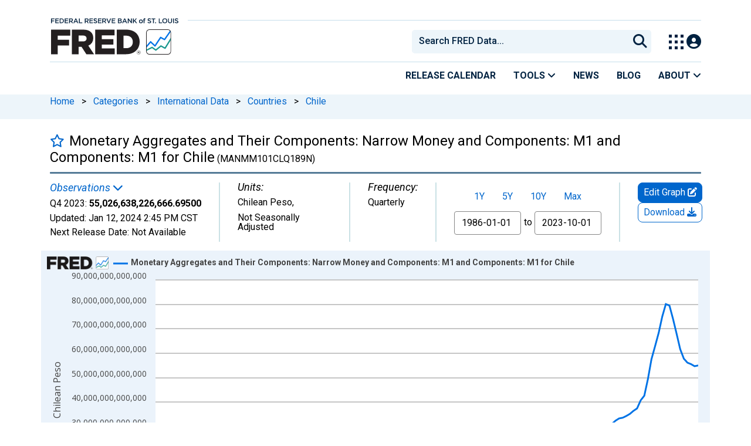

--- FILE ---
content_type: text/javascript
request_url: https://fred.stlouisfed.org/assets/research/fred-account-react/dist/1767718329.vendor.dist.js
body_size: 238136
content:
/*! For license information please see vendor.dist.js.LICENSE.txt */
(self.webpackChunk_research_fred_account_react=self.webpackChunk_research_fred_account_react||[]).push([[253],{181:(e,t,n)=>{var r=/^\s+|\s+$/g,o=/^[-+]0x[0-9a-f]+$/i,i=/^0b[01]+$/i,a=/^0o[0-7]+$/i,s=parseInt,l="object"==typeof n.g&&n.g&&n.g.Object===Object&&n.g,u="object"==typeof self&&self&&self.Object===Object&&self,c=l||u||Function("return this")(),f=Object.prototype.toString,d=Math.max,p=Math.min,h=function(){return c.Date.now()};function m(e){var t=typeof e;return!!e&&("object"==t||"function"==t)}function y(e){if("number"==typeof e)return e;if(function(e){return"symbol"==typeof e||function(e){return!!e&&"object"==typeof e}(e)&&"[object Symbol]"==f.call(e)}(e))return NaN;if(m(e)){var t="function"==typeof e.valueOf?e.valueOf():e;e=m(t)?t+"":t}if("string"!=typeof e)return 0===e?e:+e;e=e.replace(r,"");var n=i.test(e);return n||a.test(e)?s(e.slice(2),n?2:8):o.test(e)?NaN:+e}e.exports=function(e,t,n){var r,o,i,a,s,l,u=0,c=!1,f=!1,v=!0;if("function"!=typeof e)throw new TypeError("Expected a function");function g(t){var n=r,i=o;return r=o=void 0,u=t,a=e.apply(i,n)}function b(e){var n=e-l;return void 0===l||n>=t||n<0||f&&e-u>=i}function w(){var e=h();if(b(e))return x(e);s=setTimeout(w,function(e){var n=t-(e-l);return f?p(n,i-(e-u)):n}(e))}function x(e){return s=void 0,v&&r?g(e):(r=o=void 0,a)}function E(){var e=h(),n=b(e);if(r=arguments,o=this,l=e,n){if(void 0===s)return function(e){return u=e,s=setTimeout(w,t),c?g(e):a}(l);if(f)return s=setTimeout(w,t),g(l)}return void 0===s&&(s=setTimeout(w,t)),a}return t=y(t)||0,m(n)&&(c=!!n.leading,i=(f="maxWait"in n)?d(y(n.maxWait)||0,t):i,v="trailing"in n?!!n.trailing:v),E.cancel=function(){void 0!==s&&clearTimeout(s),u=0,r=l=o=s=void 0},E.flush=function(){return void 0===s?a:x(h())},E}},311:e=>{"use strict";e.exports=function(e,t,n,r,o,i,a,s){if(!e){var l;if(void 0===t)l=new Error("Minified exception occurred; use the non-minified dev environment for the full error message and additional helpful warnings.");else{var u=[n,r,o,i,a,s],c=0;(l=new Error(t.replace(/%s/g,(function(){return u[c++]})))).name="Invariant Violation"}throw l.framesToPop=1,l}}},328:(e,t,n)=>{n(8624),e.exports=self.fetch.bind(self)},339:(e,t,n)=>{"use strict";n.d(t,{zR:()=>w,TM:()=>k,yJ:()=>p,sC:()=>C,AO:()=>d});var r=n(8168);function o(e){return"/"===e.charAt(0)}function i(e,t){for(var n=t,r=n+1,o=e.length;r<o;n+=1,r+=1)e[n]=e[r];e.pop()}const a=function(e,t){void 0===t&&(t="");var n,r=e&&e.split("/")||[],a=t&&t.split("/")||[],s=e&&o(e),l=t&&o(t),u=s||l;if(e&&o(e)?a=r:r.length&&(a.pop(),a=a.concat(r)),!a.length)return"/";if(a.length){var c=a[a.length-1];n="."===c||".."===c||""===c}else n=!1;for(var f=0,d=a.length;d>=0;d--){var p=a[d];"."===p?i(a,d):".."===p?(i(a,d),f++):f&&(i(a,d),f--)}if(!u)for(;f--;f)a.unshift("..");!u||""===a[0]||a[0]&&o(a[0])||a.unshift("");var h=a.join("/");return n&&"/"!==h.substr(-1)&&(h+="/"),h};var s=n(1561);function l(e){return"/"===e.charAt(0)?e:"/"+e}function u(e){return"/"===e.charAt(0)?e.substr(1):e}function c(e,t){return function(e,t){return 0===e.toLowerCase().indexOf(t.toLowerCase())&&-1!=="/?#".indexOf(e.charAt(t.length))}(e,t)?e.substr(t.length):e}function f(e){return"/"===e.charAt(e.length-1)?e.slice(0,-1):e}function d(e){var t=e.pathname,n=e.search,r=e.hash,o=t||"/";return n&&"?"!==n&&(o+="?"===n.charAt(0)?n:"?"+n),r&&"#"!==r&&(o+="#"===r.charAt(0)?r:"#"+r),o}function p(e,t,n,o){var i;"string"==typeof e?(i=function(e){var t=e||"/",n="",r="",o=t.indexOf("#");-1!==o&&(r=t.substr(o),t=t.substr(0,o));var i=t.indexOf("?");return-1!==i&&(n=t.substr(i),t=t.substr(0,i)),{pathname:t,search:"?"===n?"":n,hash:"#"===r?"":r}}(e),i.state=t):(void 0===(i=(0,r.A)({},e)).pathname&&(i.pathname=""),i.search?"?"!==i.search.charAt(0)&&(i.search="?"+i.search):i.search="",i.hash?"#"!==i.hash.charAt(0)&&(i.hash="#"+i.hash):i.hash="",void 0!==t&&void 0===i.state&&(i.state=t));try{i.pathname=decodeURI(i.pathname)}catch(e){throw e instanceof URIError?new URIError('Pathname "'+i.pathname+'" could not be decoded. This is likely caused by an invalid percent-encoding.'):e}return n&&(i.key=n),o?i.pathname?"/"!==i.pathname.charAt(0)&&(i.pathname=a(i.pathname,o.pathname)):i.pathname=o.pathname:i.pathname||(i.pathname="/"),i}function h(){var e=null,t=[];return{setPrompt:function(t){return e=t,function(){e===t&&(e=null)}},confirmTransitionTo:function(t,n,r,o){if(null!=e){var i="function"==typeof e?e(t,n):e;"string"==typeof i?"function"==typeof r?r(i,o):o(!0):o(!1!==i)}else o(!0)},appendListener:function(e){var n=!0;function r(){n&&e.apply(void 0,arguments)}return t.push(r),function(){n=!1,t=t.filter((function(e){return e!==r}))}},notifyListeners:function(){for(var e=arguments.length,n=new Array(e),r=0;r<e;r++)n[r]=arguments[r];t.forEach((function(e){return e.apply(void 0,n)}))}}}var m=!("undefined"==typeof window||!window.document||!window.document.createElement);function y(e,t){t(window.confirm(e))}var v="popstate",g="hashchange";function b(){try{return window.history.state||{}}catch(e){return{}}}function w(e){void 0===e&&(e={}),m||(0,s.A)(!1);var t,n=window.history,o=(-1===(t=window.navigator.userAgent).indexOf("Android 2.")&&-1===t.indexOf("Android 4.0")||-1===t.indexOf("Mobile Safari")||-1!==t.indexOf("Chrome")||-1!==t.indexOf("Windows Phone"))&&window.history&&"pushState"in window.history,i=!(-1===window.navigator.userAgent.indexOf("Trident")),a=e,u=a.forceRefresh,w=void 0!==u&&u,x=a.getUserConfirmation,E=void 0===x?y:x,O=a.keyLength,_=void 0===O?6:O,S=e.basename?f(l(e.basename)):"";function k(e){var t=e||{},n=t.key,r=t.state,o=window.location,i=o.pathname+o.search+o.hash;return S&&(i=c(i,S)),p(i,r,n)}function T(){return Math.random().toString(36).substr(2,_)}var C=h();function A(e){(0,r.A)(U,e),U.length=n.length,C.notifyListeners(U.location,U.action)}function P(e){(function(e){return void 0===e.state&&-1===navigator.userAgent.indexOf("CriOS")})(e)||N(k(e.state))}function j(){N(k(b()))}var R=!1;function N(e){R?(R=!1,A()):C.confirmTransitionTo(e,"POP",E,(function(t){t?A({action:"POP",location:e}):function(e){var t=U.location,n=D.indexOf(t.key);-1===n&&(n=0);var r=D.indexOf(e.key);-1===r&&(r=0);var o=n-r;o&&(R=!0,M(o))}(e)}))}var L=k(b()),D=[L.key];function I(e){return S+d(e)}function M(e){n.go(e)}var F=0;function z(e){1===(F+=e)&&1===e?(window.addEventListener(v,P),i&&window.addEventListener(g,j)):0===F&&(window.removeEventListener(v,P),i&&window.removeEventListener(g,j))}var B=!1,U={length:n.length,action:"POP",location:L,createHref:I,push:function(e,t){var r="PUSH",i=p(e,t,T(),U.location);C.confirmTransitionTo(i,r,E,(function(e){if(e){var t=I(i),a=i.key,s=i.state;if(o)if(n.pushState({key:a,state:s},null,t),w)window.location.href=t;else{var l=D.indexOf(U.location.key),u=D.slice(0,l+1);u.push(i.key),D=u,A({action:r,location:i})}else window.location.href=t}}))},replace:function(e,t){var r="REPLACE",i=p(e,t,T(),U.location);C.confirmTransitionTo(i,r,E,(function(e){if(e){var t=I(i),a=i.key,s=i.state;if(o)if(n.replaceState({key:a,state:s},null,t),w)window.location.replace(t);else{var l=D.indexOf(U.location.key);-1!==l&&(D[l]=i.key),A({action:r,location:i})}else window.location.replace(t)}}))},go:M,goBack:function(){M(-1)},goForward:function(){M(1)},block:function(e){void 0===e&&(e=!1);var t=C.setPrompt(e);return B||(z(1),B=!0),function(){return B&&(B=!1,z(-1)),t()}},listen:function(e){var t=C.appendListener(e);return z(1),function(){z(-1),t()}}};return U}var x="hashchange",E={hashbang:{encodePath:function(e){return"!"===e.charAt(0)?e:"!/"+u(e)},decodePath:function(e){return"!"===e.charAt(0)?e.substr(1):e}},noslash:{encodePath:u,decodePath:l},slash:{encodePath:l,decodePath:l}};function O(e){var t=e.indexOf("#");return-1===t?e:e.slice(0,t)}function _(){var e=window.location.href,t=e.indexOf("#");return-1===t?"":e.substring(t+1)}function S(e){window.location.replace(O(window.location.href)+"#"+e)}function k(e){void 0===e&&(e={}),m||(0,s.A)(!1);var t=window.history,n=(window.navigator.userAgent.indexOf("Firefox"),e),o=n.getUserConfirmation,i=void 0===o?y:o,a=n.hashType,u=void 0===a?"slash":a,v=e.basename?f(l(e.basename)):"",g=E[u],b=g.encodePath,w=g.decodePath;function k(){var e=w(_());return v&&(e=c(e,v)),p(e)}var T=h();function C(e){(0,r.A)(B,e),B.length=t.length,T.notifyListeners(B.location,B.action)}var A=!1,P=null;function j(){var e,t,n=_(),r=b(n);if(n!==r)S(r);else{var o=k(),a=B.location;if(!A&&(t=o,(e=a).pathname===t.pathname&&e.search===t.search&&e.hash===t.hash))return;if(P===d(o))return;P=null,function(e){if(A)A=!1,C();else{T.confirmTransitionTo(e,"POP",i,(function(t){t?C({action:"POP",location:e}):function(e){var t=B.location,n=D.lastIndexOf(d(t));-1===n&&(n=0);var r=D.lastIndexOf(d(e));-1===r&&(r=0);var o=n-r;o&&(A=!0,I(o))}(e)}))}}(o)}}var R=_(),N=b(R);R!==N&&S(N);var L=k(),D=[d(L)];function I(e){t.go(e)}var M=0;function F(e){1===(M+=e)&&1===e?window.addEventListener(x,j):0===M&&window.removeEventListener(x,j)}var z=!1,B={length:t.length,action:"POP",location:L,createHref:function(e){var t=document.querySelector("base"),n="";return t&&t.getAttribute("href")&&(n=O(window.location.href)),n+"#"+b(v+d(e))},push:function(e,t){var n="PUSH",r=p(e,void 0,void 0,B.location);T.confirmTransitionTo(r,n,i,(function(e){if(e){var t=d(r),o=b(v+t);if(_()!==o){P=t,function(e){window.location.hash=e}(o);var i=D.lastIndexOf(d(B.location)),a=D.slice(0,i+1);a.push(t),D=a,C({action:n,location:r})}else C()}}))},replace:function(e,t){var n="REPLACE",r=p(e,void 0,void 0,B.location);T.confirmTransitionTo(r,n,i,(function(e){if(e){var t=d(r),o=b(v+t);_()!==o&&(P=t,S(o));var i=D.indexOf(d(B.location));-1!==i&&(D[i]=t),C({action:n,location:r})}}))},go:I,goBack:function(){I(-1)},goForward:function(){I(1)},block:function(e){void 0===e&&(e=!1);var t=T.setPrompt(e);return z||(F(1),z=!0),function(){return z&&(z=!1,F(-1)),t()}},listen:function(e){var t=T.appendListener(e);return F(1),function(){F(-1),t()}}};return B}function T(e,t,n){return Math.min(Math.max(e,t),n)}function C(e){void 0===e&&(e={});var t=e,n=t.getUserConfirmation,o=t.initialEntries,i=void 0===o?["/"]:o,a=t.initialIndex,s=void 0===a?0:a,l=t.keyLength,u=void 0===l?6:l,c=h();function f(e){(0,r.A)(w,e),w.length=w.entries.length,c.notifyListeners(w.location,w.action)}function m(){return Math.random().toString(36).substr(2,u)}var y=T(s,0,i.length-1),v=i.map((function(e){return p(e,void 0,"string"==typeof e?m():e.key||m())})),g=d;function b(e){var t=T(w.index+e,0,w.entries.length-1),r=w.entries[t];c.confirmTransitionTo(r,"POP",n,(function(e){e?f({action:"POP",location:r,index:t}):f()}))}var w={length:v.length,action:"POP",location:v[y],index:y,entries:v,createHref:g,push:function(e,t){var r="PUSH",o=p(e,t,m(),w.location);c.confirmTransitionTo(o,r,n,(function(e){if(e){var t=w.index+1,n=w.entries.slice(0);n.length>t?n.splice(t,n.length-t,o):n.push(o),f({action:r,location:o,index:t,entries:n})}}))},replace:function(e,t){var r="REPLACE",o=p(e,t,m(),w.location);c.confirmTransitionTo(o,r,n,(function(e){e&&(w.entries[w.index]=o,f({action:r,location:o}))}))},go:b,goBack:function(){b(-1)},goForward:function(){b(1)},canGo:function(e){var t=w.index+e;return t>=0&&t<w.entries.length},block:function(e){return void 0===e&&(e=!1),c.setPrompt(e)},listen:function(e){return c.appendListener(e)}};return w}},459:(e,t,n)=>{var r=n(3652);Array.prototype.fill||Object.defineProperty(Array.prototype,"fill",{enumerable:!1,value:function(e){return r(this,e,arguments.length>1?arguments[1]:void 0,arguments.length>2?arguments[2]:void 0)}})},540:e=>{"use strict";e.exports=function(e){var t=document.createElement("style");return e.setAttributes(t,e.attributes),e.insert(t,e.options),t}},816:(e,t,n)=>{"use strict";n.d(t,{A:()=>o});var r=n(2284);function o(e){var t=function(e){if("object"!=(0,r.A)(e)||!e)return e;var t=e[Symbol.toPrimitive];if(void 0!==t){var n=t.call(e,"string");if("object"!=(0,r.A)(n))return n;throw new TypeError("@@toPrimitive must return a primitive value.")}return String(e)}(e);return"symbol"==(0,r.A)(t)?t:t+""}},818:(e,t,n)=>{"use strict";n.d(t,{A:()=>o});var r=n(6540);function o(){const[,e]=(0,r.useReducer)((e=>e+1),0);return e}},845:(e,t,n)=>{"use strict";var r=function(){function e(e,t){for(var n=0;n<t.length;n++){var r=t[n];r.enumerable=r.enumerable||!1,r.configurable=!0,"value"in r&&(r.writable=!0),Object.defineProperty(e,r.key,r)}}return function(t,n,r){return n&&e(t.prototype,n),r&&e(t,r),t}}(),o=s(n(6942)),i=n(6540),a=s(i);function s(e){return e&&e.__esModule?e:{default:e}}var l=function(e){function t(e){!function(e,t){if(!(e instanceof t))throw new TypeError("Cannot call a class as a function")}(this,t);var n=function(e,t){if(!e)throw new ReferenceError("this hasn't been initialised - super() hasn't been called");return!t||"object"!=typeof t&&"function"!=typeof t?e:t}(this,(t.__proto__||Object.getPrototypeOf(t)).call(this,e));return n.renderCollapse=function(){var e=n.props.index;if(e.children&&e.children.length){var t=e.node.collapsed;return a.default.createElement("span",{className:(0,o.default)("collapse",t?"caret-right":"caret-down"),onMouseDown:function(e){return e.stopPropagation()},onClick:n.handleCollapse})}return null},n.renderChildren=function(){var e=n.props,r=e.index,o=e.tree,i=e.dragging;if(r.children&&r.children.length){var s={paddingLeft:n.props.paddingLeft};return a.default.createElement("div",{className:"children",style:s},r.children.map((function(e){var r=o.getIndex(e);return a.default.createElement(t,{tree:o,index:r,key:r.id,dragging:i,paddingLeft:n.props.paddingLeft,onCollapse:n.props.onCollapse,onDragStart:n.props.onDragStart})})))}return null},n.handleCollapse=function(e){e.stopPropagation();var t=n.props.index.id;n.props.onCollapse&&n.props.onCollapse(t)},n.handleMouseDown=function(e){var t=n.props.index.id,r=n.innerRef.current;n.props.onDragStart&&n.props.onDragStart(t,r,e)},n.innerRef=a.default.createRef(),n}return function(e,t){if("function"!=typeof t&&null!==t)throw new TypeError("Super expression must either be null or a function, not "+typeof t);e.prototype=Object.create(t&&t.prototype,{constructor:{value:e,enumerable:!1,writable:!0,configurable:!0}}),t&&(Object.setPrototypeOf?Object.setPrototypeOf(e,t):e.__proto__=t)}(t,e),r(t,[{key:"render",value:function(){var e=this.props,t=e.tree,n=e.index,r=e.dragging,i=n.node;return a.default.createElement("div",{className:(0,o.default)("m-node",{placeholder:n.id===r}),style:{}},a.default.createElement("div",{className:"inner",ref:this.innerRef,onMouseDown:this.handleMouseDown},this.renderCollapse(),t.renderNode(i)),i.collapsed?null:this.renderChildren())}}]),t}(i.Component);e.exports=l},923:(e,t,n)=>{"use strict";n.d(t,{A:()=>a});var r=n(2660),o=n(5797);function i(e,t){const n=(0,r.A)(e,t)||"",o=-1===n.indexOf("ms")?1e3:1;return parseFloat(n)*o}function a(e,t){const n=i(e,"transitionDuration"),r=i(e,"transitionDelay"),a=(0,o.A)(e,(n=>{n.target===e&&(a(),t(n))}),n+r)}},961:(e,t,n)=>{"use strict";!function e(){if("undefined"!=typeof __REACT_DEVTOOLS_GLOBAL_HOOK__&&"function"==typeof __REACT_DEVTOOLS_GLOBAL_HOOK__.checkDCE)try{__REACT_DEVTOOLS_GLOBAL_HOOK__.checkDCE(e)}catch(e){console.error(e)}}(),e.exports=n(2551)},1020:(e,t,n)=>{"use strict";var r=n(6540),o=Symbol.for("react.element"),i=Symbol.for("react.fragment"),a=Object.prototype.hasOwnProperty,s=r.__SECRET_INTERNALS_DO_NOT_USE_OR_YOU_WILL_BE_FIRED.ReactCurrentOwner,l={key:!0,ref:!0,__self:!0,__source:!0};function u(e,t,n){var r,i={},u=null,c=null;for(r in void 0!==n&&(u=""+n),void 0!==t.key&&(u=""+t.key),void 0!==t.ref&&(c=t.ref),t)a.call(t,r)&&!l.hasOwnProperty(r)&&(i[r]=t[r]);if(e&&e.defaultProps)for(r in t=e.defaultProps)void 0===i[r]&&(i[r]=t[r]);return{$$typeof:o,type:e,key:u,ref:c,props:i,_owner:s.current}}t.Fragment=i,t.jsx=u,t.jsxs=u},1083:(e,t,n)=>{"use strict";n.d(t,{A:()=>wt});var r={};function o(e,t){return function(){return e.apply(t,arguments)}}n.r(r),n.d(r,{hasBrowserEnv:()=>he,hasStandardBrowserEnv:()=>ye,hasStandardBrowserWebWorkerEnv:()=>ve,navigator:()=>me,origin:()=>ge});var i=n(5606);const{toString:a}=Object.prototype,{getPrototypeOf:s}=Object,{iterator:l,toStringTag:u}=Symbol,c=(f=Object.create(null),e=>{const t=a.call(e);return f[t]||(f[t]=t.slice(8,-1).toLowerCase())});var f;const d=e=>(e=e.toLowerCase(),t=>c(t)===e),p=e=>t=>typeof t===e,{isArray:h}=Array,m=p("undefined");function y(e){return null!==e&&!m(e)&&null!==e.constructor&&!m(e.constructor)&&b(e.constructor.isBuffer)&&e.constructor.isBuffer(e)}const v=d("ArrayBuffer"),g=p("string"),b=p("function"),w=p("number"),x=e=>null!==e&&"object"==typeof e,E=e=>{if("object"!==c(e))return!1;const t=s(e);return!(null!==t&&t!==Object.prototype&&null!==Object.getPrototypeOf(t)||u in e||l in e)},O=d("Date"),_=d("File"),S=d("Blob"),k=d("FileList"),T=d("URLSearchParams"),[C,A,P,j]=["ReadableStream","Request","Response","Headers"].map(d);function R(e,t,{allOwnKeys:n=!1}={}){if(null==e)return;let r,o;if("object"!=typeof e&&(e=[e]),h(e))for(r=0,o=e.length;r<o;r++)t.call(null,e[r],r,e);else{if(y(e))return;const o=n?Object.getOwnPropertyNames(e):Object.keys(e),i=o.length;let a;for(r=0;r<i;r++)a=o[r],t.call(null,e[a],a,e)}}function N(e,t){if(y(e))return null;t=t.toLowerCase();const n=Object.keys(e);let r,o=n.length;for(;o-- >0;)if(r=n[o],t===r.toLowerCase())return r;return null}const L="undefined"!=typeof globalThis?globalThis:"undefined"!=typeof self?self:"undefined"!=typeof window?window:global,D=e=>!m(e)&&e!==L,I=(M="undefined"!=typeof Uint8Array&&s(Uint8Array),e=>M&&e instanceof M);var M;const F=d("HTMLFormElement"),z=(({hasOwnProperty:e})=>(t,n)=>e.call(t,n))(Object.prototype),B=d("RegExp"),U=(e,t)=>{const n=Object.getOwnPropertyDescriptors(e),r={};R(n,((n,o)=>{let i;!1!==(i=t(n,o,e))&&(r[o]=i||n)})),Object.defineProperties(e,r)},$=d("AsyncFunction"),H=(W="function"==typeof setImmediate,V=b(L.postMessage),W?setImmediate:V?(q=`axios@${Math.random()}`,K=[],L.addEventListener("message",(({source:e,data:t})=>{e===L&&t===q&&K.length&&K.shift()()}),!1),e=>{K.push(e),L.postMessage(q,"*")}):e=>setTimeout(e));var W,V,q,K;const Q="undefined"!=typeof queueMicrotask?queueMicrotask.bind(L):void 0!==i&&i.nextTick||H,Y={isArray:h,isArrayBuffer:v,isBuffer:y,isFormData:e=>{let t;return e&&("function"==typeof FormData&&e instanceof FormData||b(e.append)&&("formdata"===(t=c(e))||"object"===t&&b(e.toString)&&"[object FormData]"===e.toString()))},isArrayBufferView:function(e){let t;return t="undefined"!=typeof ArrayBuffer&&ArrayBuffer.isView?ArrayBuffer.isView(e):e&&e.buffer&&v(e.buffer),t},isString:g,isNumber:w,isBoolean:e=>!0===e||!1===e,isObject:x,isPlainObject:E,isEmptyObject:e=>{if(!x(e)||y(e))return!1;try{return 0===Object.keys(e).length&&Object.getPrototypeOf(e)===Object.prototype}catch(e){return!1}},isReadableStream:C,isRequest:A,isResponse:P,isHeaders:j,isUndefined:m,isDate:O,isFile:_,isBlob:S,isRegExp:B,isFunction:b,isStream:e=>x(e)&&b(e.pipe),isURLSearchParams:T,isTypedArray:I,isFileList:k,forEach:R,merge:function e(){const{caseless:t,skipUndefined:n}=D(this)&&this||{},r={},o=(o,i)=>{const a=t&&N(r,i)||i;E(r[a])&&E(o)?r[a]=e(r[a],o):E(o)?r[a]=e({},o):h(o)?r[a]=o.slice():n&&m(o)||(r[a]=o)};for(let e=0,t=arguments.length;e<t;e++)arguments[e]&&R(arguments[e],o);return r},extend:(e,t,n,{allOwnKeys:r}={})=>(R(t,((t,r)=>{n&&b(t)?e[r]=o(t,n):e[r]=t}),{allOwnKeys:r}),e),trim:e=>e.trim?e.trim():e.replace(/^[\s\uFEFF\xA0]+|[\s\uFEFF\xA0]+$/g,""),stripBOM:e=>(65279===e.charCodeAt(0)&&(e=e.slice(1)),e),inherits:(e,t,n,r)=>{e.prototype=Object.create(t.prototype,r),e.prototype.constructor=e,Object.defineProperty(e,"super",{value:t.prototype}),n&&Object.assign(e.prototype,n)},toFlatObject:(e,t,n,r)=>{let o,i,a;const l={};if(t=t||{},null==e)return t;do{for(o=Object.getOwnPropertyNames(e),i=o.length;i-- >0;)a=o[i],r&&!r(a,e,t)||l[a]||(t[a]=e[a],l[a]=!0);e=!1!==n&&s(e)}while(e&&(!n||n(e,t))&&e!==Object.prototype);return t},kindOf:c,kindOfTest:d,endsWith:(e,t,n)=>{e=String(e),(void 0===n||n>e.length)&&(n=e.length),n-=t.length;const r=e.indexOf(t,n);return-1!==r&&r===n},toArray:e=>{if(!e)return null;if(h(e))return e;let t=e.length;if(!w(t))return null;const n=new Array(t);for(;t-- >0;)n[t]=e[t];return n},forEachEntry:(e,t)=>{const n=(e&&e[l]).call(e);let r;for(;(r=n.next())&&!r.done;){const n=r.value;t.call(e,n[0],n[1])}},matchAll:(e,t)=>{let n;const r=[];for(;null!==(n=e.exec(t));)r.push(n);return r},isHTMLForm:F,hasOwnProperty:z,hasOwnProp:z,reduceDescriptors:U,freezeMethods:e=>{U(e,((t,n)=>{if(b(e)&&-1!==["arguments","caller","callee"].indexOf(n))return!1;const r=e[n];b(r)&&(t.enumerable=!1,"writable"in t?t.writable=!1:t.set||(t.set=()=>{throw Error("Can not rewrite read-only method '"+n+"'")}))}))},toObjectSet:(e,t)=>{const n={},r=e=>{e.forEach((e=>{n[e]=!0}))};return h(e)?r(e):r(String(e).split(t)),n},toCamelCase:e=>e.toLowerCase().replace(/[-_\s]([a-z\d])(\w*)/g,(function(e,t,n){return t.toUpperCase()+n})),noop:()=>{},toFiniteNumber:(e,t)=>null!=e&&Number.isFinite(e=+e)?e:t,findKey:N,global:L,isContextDefined:D,isSpecCompliantForm:function(e){return!!(e&&b(e.append)&&"FormData"===e[u]&&e[l])},toJSONObject:e=>{const t=new Array(10),n=(e,r)=>{if(x(e)){if(t.indexOf(e)>=0)return;if(y(e))return e;if(!("toJSON"in e)){t[r]=e;const o=h(e)?[]:{};return R(e,((e,t)=>{const i=n(e,r+1);!m(i)&&(o[t]=i)})),t[r]=void 0,o}}return e};return n(e,0)},isAsyncFn:$,isThenable:e=>e&&(x(e)||b(e))&&b(e.then)&&b(e.catch),setImmediate:H,asap:Q,isIterable:e=>null!=e&&b(e[l])};function X(e,t,n,r,o){Error.call(this),Error.captureStackTrace?Error.captureStackTrace(this,this.constructor):this.stack=(new Error).stack,this.message=e,this.name="AxiosError",t&&(this.code=t),n&&(this.config=n),r&&(this.request=r),o&&(this.response=o,this.status=o.status?o.status:null)}Y.inherits(X,Error,{toJSON:function(){return{message:this.message,name:this.name,description:this.description,number:this.number,fileName:this.fileName,lineNumber:this.lineNumber,columnNumber:this.columnNumber,stack:this.stack,config:Y.toJSONObject(this.config),code:this.code,status:this.status}}});const G=X.prototype,J={};["ERR_BAD_OPTION_VALUE","ERR_BAD_OPTION","ECONNABORTED","ETIMEDOUT","ERR_NETWORK","ERR_FR_TOO_MANY_REDIRECTS","ERR_DEPRECATED","ERR_BAD_RESPONSE","ERR_BAD_REQUEST","ERR_CANCELED","ERR_NOT_SUPPORT","ERR_INVALID_URL"].forEach((e=>{J[e]={value:e}})),Object.defineProperties(X,J),Object.defineProperty(G,"isAxiosError",{value:!0}),X.from=(e,t,n,r,o,i)=>{const a=Object.create(G);Y.toFlatObject(e,a,(function(e){return e!==Error.prototype}),(e=>"isAxiosError"!==e));const s=e&&e.message?e.message:"Error",l=null==t&&e?e.code:t;return X.call(a,s,l,n,r,o),e&&null==a.cause&&Object.defineProperty(a,"cause",{value:e,configurable:!0}),a.name=e&&e.name||"Error",i&&Object.assign(a,i),a};const Z=X;function ee(e){return Y.isPlainObject(e)||Y.isArray(e)}function te(e){return Y.endsWith(e,"[]")?e.slice(0,-2):e}function ne(e,t,n){return e?e.concat(t).map((function(e,t){return e=te(e),!n&&t?"["+e+"]":e})).join(n?".":""):t}const re=Y.toFlatObject(Y,{},null,(function(e){return/^is[A-Z]/.test(e)})),oe=function(e,t,n){if(!Y.isObject(e))throw new TypeError("target must be an object");t=t||new FormData;const r=(n=Y.toFlatObject(n,{metaTokens:!0,dots:!1,indexes:!1},!1,(function(e,t){return!Y.isUndefined(t[e])}))).metaTokens,o=n.visitor||u,i=n.dots,a=n.indexes,s=(n.Blob||"undefined"!=typeof Blob&&Blob)&&Y.isSpecCompliantForm(t);if(!Y.isFunction(o))throw new TypeError("visitor must be a function");function l(e){if(null===e)return"";if(Y.isDate(e))return e.toISOString();if(Y.isBoolean(e))return e.toString();if(!s&&Y.isBlob(e))throw new Z("Blob is not supported. Use a Buffer instead.");return Y.isArrayBuffer(e)||Y.isTypedArray(e)?s&&"function"==typeof Blob?new Blob([e]):Buffer.from(e):e}function u(e,n,o){let s=e;if(e&&!o&&"object"==typeof e)if(Y.endsWith(n,"{}"))n=r?n:n.slice(0,-2),e=JSON.stringify(e);else if(Y.isArray(e)&&function(e){return Y.isArray(e)&&!e.some(ee)}(e)||(Y.isFileList(e)||Y.endsWith(n,"[]"))&&(s=Y.toArray(e)))return n=te(n),s.forEach((function(e,r){!Y.isUndefined(e)&&null!==e&&t.append(!0===a?ne([n],r,i):null===a?n:n+"[]",l(e))})),!1;return!!ee(e)||(t.append(ne(o,n,i),l(e)),!1)}const c=[],f=Object.assign(re,{defaultVisitor:u,convertValue:l,isVisitable:ee});if(!Y.isObject(e))throw new TypeError("data must be an object");return function e(n,r){if(!Y.isUndefined(n)){if(-1!==c.indexOf(n))throw Error("Circular reference detected in "+r.join("."));c.push(n),Y.forEach(n,(function(n,i){!0===(!(Y.isUndefined(n)||null===n)&&o.call(t,n,Y.isString(i)?i.trim():i,r,f))&&e(n,r?r.concat(i):[i])})),c.pop()}}(e),t};function ie(e){const t={"!":"%21","'":"%27","(":"%28",")":"%29","~":"%7E","%20":"+","%00":"\0"};return encodeURIComponent(e).replace(/[!'()~]|%20|%00/g,(function(e){return t[e]}))}function ae(e,t){this._pairs=[],e&&oe(e,this,t)}const se=ae.prototype;se.append=function(e,t){this._pairs.push([e,t])},se.toString=function(e){const t=e?function(t){return e.call(this,t,ie)}:ie;return this._pairs.map((function(e){return t(e[0])+"="+t(e[1])}),"").join("&")};const le=ae;function ue(e){return encodeURIComponent(e).replace(/%3A/gi,":").replace(/%24/g,"$").replace(/%2C/gi,",").replace(/%20/g,"+")}function ce(e,t,n){if(!t)return e;const r=n&&n.encode||ue;Y.isFunction(n)&&(n={serialize:n});const o=n&&n.serialize;let i;if(i=o?o(t,n):Y.isURLSearchParams(t)?t.toString():new le(t,n).toString(r),i){const t=e.indexOf("#");-1!==t&&(e=e.slice(0,t)),e+=(-1===e.indexOf("?")?"?":"&")+i}return e}const fe=class{constructor(){this.handlers=[]}use(e,t,n){return this.handlers.push({fulfilled:e,rejected:t,synchronous:!!n&&n.synchronous,runWhen:n?n.runWhen:null}),this.handlers.length-1}eject(e){this.handlers[e]&&(this.handlers[e]=null)}clear(){this.handlers&&(this.handlers=[])}forEach(e){Y.forEach(this.handlers,(function(t){null!==t&&e(t)}))}},de={silentJSONParsing:!0,forcedJSONParsing:!0,clarifyTimeoutError:!1},pe={isBrowser:!0,classes:{URLSearchParams:"undefined"!=typeof URLSearchParams?URLSearchParams:le,FormData:"undefined"!=typeof FormData?FormData:null,Blob:"undefined"!=typeof Blob?Blob:null},protocols:["http","https","file","blob","url","data"]},he="undefined"!=typeof window&&"undefined"!=typeof document,me="object"==typeof navigator&&navigator||void 0,ye=he&&(!me||["ReactNative","NativeScript","NS"].indexOf(me.product)<0),ve="undefined"!=typeof WorkerGlobalScope&&self instanceof WorkerGlobalScope&&"function"==typeof self.importScripts,ge=he&&window.location.href||"http://localhost",be={...r,...pe},we=function(e){function t(e,n,r,o){let i=e[o++];if("__proto__"===i)return!0;const a=Number.isFinite(+i),s=o>=e.length;return i=!i&&Y.isArray(r)?r.length:i,s?(Y.hasOwnProp(r,i)?r[i]=[r[i],n]:r[i]=n,!a):(r[i]&&Y.isObject(r[i])||(r[i]=[]),t(e,n,r[i],o)&&Y.isArray(r[i])&&(r[i]=function(e){const t={},n=Object.keys(e);let r;const o=n.length;let i;for(r=0;r<o;r++)i=n[r],t[i]=e[i];return t}(r[i])),!a)}if(Y.isFormData(e)&&Y.isFunction(e.entries)){const n={};return Y.forEachEntry(e,((e,r)=>{t(function(e){return Y.matchAll(/\w+|\[(\w*)]/g,e).map((e=>"[]"===e[0]?"":e[1]||e[0]))}(e),r,n,0)})),n}return null},xe={transitional:de,adapter:["xhr","http","fetch"],transformRequest:[function(e,t){const n=t.getContentType()||"",r=n.indexOf("application/json")>-1,o=Y.isObject(e);if(o&&Y.isHTMLForm(e)&&(e=new FormData(e)),Y.isFormData(e))return r?JSON.stringify(we(e)):e;if(Y.isArrayBuffer(e)||Y.isBuffer(e)||Y.isStream(e)||Y.isFile(e)||Y.isBlob(e)||Y.isReadableStream(e))return e;if(Y.isArrayBufferView(e))return e.buffer;if(Y.isURLSearchParams(e))return t.setContentType("application/x-www-form-urlencoded;charset=utf-8",!1),e.toString();let i;if(o){if(n.indexOf("application/x-www-form-urlencoded")>-1)return function(e,t){return oe(e,new be.classes.URLSearchParams,{visitor:function(e,t,n,r){return be.isNode&&Y.isBuffer(e)?(this.append(t,e.toString("base64")),!1):r.defaultVisitor.apply(this,arguments)},...t})}(e,this.formSerializer).toString();if((i=Y.isFileList(e))||n.indexOf("multipart/form-data")>-1){const t=this.env&&this.env.FormData;return oe(i?{"files[]":e}:e,t&&new t,this.formSerializer)}}return o||r?(t.setContentType("application/json",!1),function(e){if(Y.isString(e))try{return(0,JSON.parse)(e),Y.trim(e)}catch(e){if("SyntaxError"!==e.name)throw e}return(0,JSON.stringify)(e)}(e)):e}],transformResponse:[function(e){const t=this.transitional||xe.transitional,n=t&&t.forcedJSONParsing,r="json"===this.responseType;if(Y.isResponse(e)||Y.isReadableStream(e))return e;if(e&&Y.isString(e)&&(n&&!this.responseType||r)){const n=!(t&&t.silentJSONParsing)&&r;try{return JSON.parse(e,this.parseReviver)}catch(e){if(n){if("SyntaxError"===e.name)throw Z.from(e,Z.ERR_BAD_RESPONSE,this,null,this.response);throw e}}}return e}],timeout:0,xsrfCookieName:"XSRF-TOKEN",xsrfHeaderName:"X-XSRF-TOKEN",maxContentLength:-1,maxBodyLength:-1,env:{FormData:be.classes.FormData,Blob:be.classes.Blob},validateStatus:function(e){return e>=200&&e<300},headers:{common:{Accept:"application/json, text/plain, */*","Content-Type":void 0}}};Y.forEach(["delete","get","head","post","put","patch"],(e=>{xe.headers[e]={}}));const Ee=xe,Oe=Y.toObjectSet(["age","authorization","content-length","content-type","etag","expires","from","host","if-modified-since","if-unmodified-since","last-modified","location","max-forwards","proxy-authorization","referer","retry-after","user-agent"]),_e=Symbol("internals");function Se(e){return e&&String(e).trim().toLowerCase()}function ke(e){return!1===e||null==e?e:Y.isArray(e)?e.map(ke):String(e)}function Te(e,t,n,r,o){return Y.isFunction(r)?r.call(this,t,n):(o&&(t=n),Y.isString(t)?Y.isString(r)?-1!==t.indexOf(r):Y.isRegExp(r)?r.test(t):void 0:void 0)}class Ce{constructor(e){e&&this.set(e)}set(e,t,n){const r=this;function o(e,t,n){const o=Se(t);if(!o)throw new Error("header name must be a non-empty string");const i=Y.findKey(r,o);(!i||void 0===r[i]||!0===n||void 0===n&&!1!==r[i])&&(r[i||t]=ke(e))}const i=(e,t)=>Y.forEach(e,((e,n)=>o(e,n,t)));if(Y.isPlainObject(e)||e instanceof this.constructor)i(e,t);else if(Y.isString(e)&&(e=e.trim())&&!/^[-_a-zA-Z0-9^`|~,!#$%&'*+.]+$/.test(e.trim()))i((e=>{const t={};let n,r,o;return e&&e.split("\n").forEach((function(e){o=e.indexOf(":"),n=e.substring(0,o).trim().toLowerCase(),r=e.substring(o+1).trim(),!n||t[n]&&Oe[n]||("set-cookie"===n?t[n]?t[n].push(r):t[n]=[r]:t[n]=t[n]?t[n]+", "+r:r)})),t})(e),t);else if(Y.isObject(e)&&Y.isIterable(e)){let n,r,o={};for(const t of e){if(!Y.isArray(t))throw TypeError("Object iterator must return a key-value pair");o[r=t[0]]=(n=o[r])?Y.isArray(n)?[...n,t[1]]:[n,t[1]]:t[1]}i(o,t)}else null!=e&&o(t,e,n);return this}get(e,t){if(e=Se(e)){const n=Y.findKey(this,e);if(n){const e=this[n];if(!t)return e;if(!0===t)return function(e){const t=Object.create(null),n=/([^\s,;=]+)\s*(?:=\s*([^,;]+))?/g;let r;for(;r=n.exec(e);)t[r[1]]=r[2];return t}(e);if(Y.isFunction(t))return t.call(this,e,n);if(Y.isRegExp(t))return t.exec(e);throw new TypeError("parser must be boolean|regexp|function")}}}has(e,t){if(e=Se(e)){const n=Y.findKey(this,e);return!(!n||void 0===this[n]||t&&!Te(0,this[n],n,t))}return!1}delete(e,t){const n=this;let r=!1;function o(e){if(e=Se(e)){const o=Y.findKey(n,e);!o||t&&!Te(0,n[o],o,t)||(delete n[o],r=!0)}}return Y.isArray(e)?e.forEach(o):o(e),r}clear(e){const t=Object.keys(this);let n=t.length,r=!1;for(;n--;){const o=t[n];e&&!Te(0,this[o],o,e,!0)||(delete this[o],r=!0)}return r}normalize(e){const t=this,n={};return Y.forEach(this,((r,o)=>{const i=Y.findKey(n,o);if(i)return t[i]=ke(r),void delete t[o];const a=e?function(e){return e.trim().toLowerCase().replace(/([a-z\d])(\w*)/g,((e,t,n)=>t.toUpperCase()+n))}(o):String(o).trim();a!==o&&delete t[o],t[a]=ke(r),n[a]=!0})),this}concat(...e){return this.constructor.concat(this,...e)}toJSON(e){const t=Object.create(null);return Y.forEach(this,((n,r)=>{null!=n&&!1!==n&&(t[r]=e&&Y.isArray(n)?n.join(", "):n)})),t}[Symbol.iterator](){return Object.entries(this.toJSON())[Symbol.iterator]()}toString(){return Object.entries(this.toJSON()).map((([e,t])=>e+": "+t)).join("\n")}getSetCookie(){return this.get("set-cookie")||[]}get[Symbol.toStringTag](){return"AxiosHeaders"}static from(e){return e instanceof this?e:new this(e)}static concat(e,...t){const n=new this(e);return t.forEach((e=>n.set(e))),n}static accessor(e){const t=(this[_e]=this[_e]={accessors:{}}).accessors,n=this.prototype;function r(e){const r=Se(e);t[r]||(function(e,t){const n=Y.toCamelCase(" "+t);["get","set","has"].forEach((r=>{Object.defineProperty(e,r+n,{value:function(e,n,o){return this[r].call(this,t,e,n,o)},configurable:!0})}))}(n,e),t[r]=!0)}return Y.isArray(e)?e.forEach(r):r(e),this}}Ce.accessor(["Content-Type","Content-Length","Accept","Accept-Encoding","User-Agent","Authorization"]),Y.reduceDescriptors(Ce.prototype,(({value:e},t)=>{let n=t[0].toUpperCase()+t.slice(1);return{get:()=>e,set(e){this[n]=e}}})),Y.freezeMethods(Ce);const Ae=Ce;function Pe(e,t){const n=this||Ee,r=t||n,o=Ae.from(r.headers);let i=r.data;return Y.forEach(e,(function(e){i=e.call(n,i,o.normalize(),t?t.status:void 0)})),o.normalize(),i}function je(e){return!(!e||!e.__CANCEL__)}function Re(e,t,n){Z.call(this,null==e?"canceled":e,Z.ERR_CANCELED,t,n),this.name="CanceledError"}Y.inherits(Re,Z,{__CANCEL__:!0});const Ne=Re;function Le(e,t,n){const r=n.config.validateStatus;n.status&&r&&!r(n.status)?t(new Z("Request failed with status code "+n.status,[Z.ERR_BAD_REQUEST,Z.ERR_BAD_RESPONSE][Math.floor(n.status/100)-4],n.config,n.request,n)):e(n)}const De=(e,t,n=3)=>{let r=0;const o=function(e,t){e=e||10;const n=new Array(e),r=new Array(e);let o,i=0,a=0;return t=void 0!==t?t:1e3,function(s){const l=Date.now(),u=r[a];o||(o=l),n[i]=s,r[i]=l;let c=a,f=0;for(;c!==i;)f+=n[c++],c%=e;if(i=(i+1)%e,i===a&&(a=(a+1)%e),l-o<t)return;const d=u&&l-u;return d?Math.round(1e3*f/d):void 0}}(50,250);return function(e,t){let n,r,o=0,i=1e3/t;const a=(t,i=Date.now())=>{o=i,n=null,r&&(clearTimeout(r),r=null),e(...t)};return[(...e)=>{const t=Date.now(),s=t-o;s>=i?a(e,t):(n=e,r||(r=setTimeout((()=>{r=null,a(n)}),i-s)))},()=>n&&a(n)]}((n=>{const i=n.loaded,a=n.lengthComputable?n.total:void 0,s=i-r,l=o(s);r=i,e({loaded:i,total:a,progress:a?i/a:void 0,bytes:s,rate:l||void 0,estimated:l&&a&&i<=a?(a-i)/l:void 0,event:n,lengthComputable:null!=a,[t?"download":"upload"]:!0})}),n)},Ie=(e,t)=>{const n=null!=e;return[r=>t[0]({lengthComputable:n,total:e,loaded:r}),t[1]]},Me=e=>(...t)=>Y.asap((()=>e(...t))),Fe=be.hasStandardBrowserEnv?((e,t)=>n=>(n=new URL(n,be.origin),e.protocol===n.protocol&&e.host===n.host&&(t||e.port===n.port)))(new URL(be.origin),be.navigator&&/(msie|trident)/i.test(be.navigator.userAgent)):()=>!0,ze=be.hasStandardBrowserEnv?{write(e,t,n,r,o,i){const a=[e+"="+encodeURIComponent(t)];Y.isNumber(n)&&a.push("expires="+new Date(n).toGMTString()),Y.isString(r)&&a.push("path="+r),Y.isString(o)&&a.push("domain="+o),!0===i&&a.push("secure"),document.cookie=a.join("; ")},read(e){const t=document.cookie.match(new RegExp("(^|;\\s*)("+e+")=([^;]*)"));return t?decodeURIComponent(t[3]):null},remove(e){this.write(e,"",Date.now()-864e5)}}:{write(){},read:()=>null,remove(){}};function Be(e,t,n){let r=!/^([a-z][a-z\d+\-.]*:)?\/\//i.test(t);return e&&(r||0==n)?function(e,t){return t?e.replace(/\/?\/$/,"")+"/"+t.replace(/^\/+/,""):e}(e,t):t}const Ue=e=>e instanceof Ae?{...e}:e;function $e(e,t){t=t||{};const n={};function r(e,t,n,r){return Y.isPlainObject(e)&&Y.isPlainObject(t)?Y.merge.call({caseless:r},e,t):Y.isPlainObject(t)?Y.merge({},t):Y.isArray(t)?t.slice():t}function o(e,t,n,o){return Y.isUndefined(t)?Y.isUndefined(e)?void 0:r(void 0,e,0,o):r(e,t,0,o)}function i(e,t){if(!Y.isUndefined(t))return r(void 0,t)}function a(e,t){return Y.isUndefined(t)?Y.isUndefined(e)?void 0:r(void 0,e):r(void 0,t)}function s(n,o,i){return i in t?r(n,o):i in e?r(void 0,n):void 0}const l={url:i,method:i,data:i,baseURL:a,transformRequest:a,transformResponse:a,paramsSerializer:a,timeout:a,timeoutMessage:a,withCredentials:a,withXSRFToken:a,adapter:a,responseType:a,xsrfCookieName:a,xsrfHeaderName:a,onUploadProgress:a,onDownloadProgress:a,decompress:a,maxContentLength:a,maxBodyLength:a,beforeRedirect:a,transport:a,httpAgent:a,httpsAgent:a,cancelToken:a,socketPath:a,responseEncoding:a,validateStatus:s,headers:(e,t,n)=>o(Ue(e),Ue(t),0,!0)};return Y.forEach(Object.keys({...e,...t}),(function(r){const i=l[r]||o,a=i(e[r],t[r],r);Y.isUndefined(a)&&i!==s||(n[r]=a)})),n}const He=e=>{const t=$e({},e);let{data:n,withXSRFToken:r,xsrfHeaderName:o,xsrfCookieName:i,headers:a,auth:s}=t;if(t.headers=a=Ae.from(a),t.url=ce(Be(t.baseURL,t.url,t.allowAbsoluteUrls),e.params,e.paramsSerializer),s&&a.set("Authorization","Basic "+btoa((s.username||"")+":"+(s.password?unescape(encodeURIComponent(s.password)):""))),Y.isFormData(n))if(be.hasStandardBrowserEnv||be.hasStandardBrowserWebWorkerEnv)a.setContentType(void 0);else if(Y.isFunction(n.getHeaders)){const e=n.getHeaders(),t=["content-type","content-length"];Object.entries(e).forEach((([e,n])=>{t.includes(e.toLowerCase())&&a.set(e,n)}))}if(be.hasStandardBrowserEnv&&(r&&Y.isFunction(r)&&(r=r(t)),r||!1!==r&&Fe(t.url))){const e=o&&i&&ze.read(i);e&&a.set(o,e)}return t},We="undefined"!=typeof XMLHttpRequest&&function(e){return new Promise((function(t,n){const r=He(e);let o=r.data;const i=Ae.from(r.headers).normalize();let a,s,l,u,c,{responseType:f,onUploadProgress:d,onDownloadProgress:p}=r;function h(){u&&u(),c&&c(),r.cancelToken&&r.cancelToken.unsubscribe(a),r.signal&&r.signal.removeEventListener("abort",a)}let m=new XMLHttpRequest;function y(){if(!m)return;const r=Ae.from("getAllResponseHeaders"in m&&m.getAllResponseHeaders());Le((function(e){t(e),h()}),(function(e){n(e),h()}),{data:f&&"text"!==f&&"json"!==f?m.response:m.responseText,status:m.status,statusText:m.statusText,headers:r,config:e,request:m}),m=null}m.open(r.method.toUpperCase(),r.url,!0),m.timeout=r.timeout,"onloadend"in m?m.onloadend=y:m.onreadystatechange=function(){m&&4===m.readyState&&(0!==m.status||m.responseURL&&0===m.responseURL.indexOf("file:"))&&setTimeout(y)},m.onabort=function(){m&&(n(new Z("Request aborted",Z.ECONNABORTED,e,m)),m=null)},m.onerror=function(t){const r=t&&t.message?t.message:"Network Error",o=new Z(r,Z.ERR_NETWORK,e,m);o.event=t||null,n(o),m=null},m.ontimeout=function(){let t=r.timeout?"timeout of "+r.timeout+"ms exceeded":"timeout exceeded";const o=r.transitional||de;r.timeoutErrorMessage&&(t=r.timeoutErrorMessage),n(new Z(t,o.clarifyTimeoutError?Z.ETIMEDOUT:Z.ECONNABORTED,e,m)),m=null},void 0===o&&i.setContentType(null),"setRequestHeader"in m&&Y.forEach(i.toJSON(),(function(e,t){m.setRequestHeader(t,e)})),Y.isUndefined(r.withCredentials)||(m.withCredentials=!!r.withCredentials),f&&"json"!==f&&(m.responseType=r.responseType),p&&([l,c]=De(p,!0),m.addEventListener("progress",l)),d&&m.upload&&([s,u]=De(d),m.upload.addEventListener("progress",s),m.upload.addEventListener("loadend",u)),(r.cancelToken||r.signal)&&(a=t=>{m&&(n(!t||t.type?new Ne(null,e,m):t),m.abort(),m=null)},r.cancelToken&&r.cancelToken.subscribe(a),r.signal&&(r.signal.aborted?a():r.signal.addEventListener("abort",a)));const v=function(e){const t=/^([-+\w]{1,25})(:?\/\/|:)/.exec(e);return t&&t[1]||""}(r.url);v&&-1===be.protocols.indexOf(v)?n(new Z("Unsupported protocol "+v+":",Z.ERR_BAD_REQUEST,e)):m.send(o||null)}))},Ve=(e,t)=>{const{length:n}=e=e?e.filter(Boolean):[];if(t||n){let n,r=new AbortController;const o=function(e){if(!n){n=!0,a();const t=e instanceof Error?e:this.reason;r.abort(t instanceof Z?t:new Ne(t instanceof Error?t.message:t))}};let i=t&&setTimeout((()=>{i=null,o(new Z(`timeout ${t} of ms exceeded`,Z.ETIMEDOUT))}),t);const a=()=>{e&&(i&&clearTimeout(i),i=null,e.forEach((e=>{e.unsubscribe?e.unsubscribe(o):e.removeEventListener("abort",o)})),e=null)};e.forEach((e=>e.addEventListener("abort",o)));const{signal:s}=r;return s.unsubscribe=()=>Y.asap(a),s}},qe=function*(e,t){let n=e.byteLength;if(!t||n<t)return void(yield e);let r,o=0;for(;o<n;)r=o+t,yield e.slice(o,r),o=r},Ke=(e,t,n,r)=>{const o=async function*(e,t){for await(const n of async function*(e){if(e[Symbol.asyncIterator])return void(yield*e);const t=e.getReader();try{for(;;){const{done:e,value:n}=await t.read();if(e)break;yield n}}finally{await t.cancel()}}(e))yield*qe(n,t)}(e,t);let i,a=0,s=e=>{i||(i=!0,r&&r(e))};return new ReadableStream({async pull(e){try{const{done:t,value:r}=await o.next();if(t)return s(),void e.close();let i=r.byteLength;if(n){let e=a+=i;n(e)}e.enqueue(new Uint8Array(r))}catch(e){throw s(e),e}},cancel:e=>(s(e),o.return())},{highWaterMark:2})},{isFunction:Qe}=Y,Ye=(({Request:e,Response:t})=>({Request:e,Response:t}))(Y.global),{ReadableStream:Xe,TextEncoder:Ge}=Y.global,Je=(e,...t)=>{try{return!!e(...t)}catch(e){return!1}},Ze=e=>{e=Y.merge.call({skipUndefined:!0},Ye,e);const{fetch:t,Request:n,Response:r}=e,o=t?Qe(t):"function"==typeof fetch,i=Qe(n),a=Qe(r);if(!o)return!1;const s=o&&Qe(Xe),l=o&&("function"==typeof Ge?(u=new Ge,e=>u.encode(e)):async e=>new Uint8Array(await new n(e).arrayBuffer()));var u;const c=i&&s&&Je((()=>{let e=!1;const t=new n(be.origin,{body:new Xe,method:"POST",get duplex(){return e=!0,"half"}}).headers.has("Content-Type");return e&&!t})),f=a&&s&&Je((()=>Y.isReadableStream(new r("").body))),d={stream:f&&(e=>e.body)};o&&["text","arrayBuffer","blob","formData","stream"].forEach((e=>{!d[e]&&(d[e]=(t,n)=>{let r=t&&t[e];if(r)return r.call(t);throw new Z(`Response type '${e}' is not supported`,Z.ERR_NOT_SUPPORT,n)})}));return async e=>{let{url:o,method:a,data:s,signal:u,cancelToken:p,timeout:h,onDownloadProgress:m,onUploadProgress:y,responseType:v,headers:g,withCredentials:b="same-origin",fetchOptions:w}=He(e),x=t||fetch;v=v?(v+"").toLowerCase():"text";let E=Ve([u,p&&p.toAbortSignal()],h),O=null;const _=E&&E.unsubscribe&&(()=>{E.unsubscribe()});let S;try{if(y&&c&&"get"!==a&&"head"!==a&&0!==(S=await(async(e,t)=>{const r=Y.toFiniteNumber(e.getContentLength());return null==r?(async e=>{if(null==e)return 0;if(Y.isBlob(e))return e.size;if(Y.isSpecCompliantForm(e)){const t=new n(be.origin,{method:"POST",body:e});return(await t.arrayBuffer()).byteLength}return Y.isArrayBufferView(e)||Y.isArrayBuffer(e)?e.byteLength:(Y.isURLSearchParams(e)&&(e+=""),Y.isString(e)?(await l(e)).byteLength:void 0)})(t):r})(g,s))){let e,t=new n(o,{method:"POST",body:s,duplex:"half"});if(Y.isFormData(s)&&(e=t.headers.get("content-type"))&&g.setContentType(e),t.body){const[e,n]=Ie(S,De(Me(y)));s=Ke(t.body,65536,e,n)}}Y.isString(b)||(b=b?"include":"omit");const t=i&&"credentials"in n.prototype,u={...w,signal:E,method:a.toUpperCase(),headers:g.normalize().toJSON(),body:s,duplex:"half",credentials:t?b:void 0};O=i&&new n(o,u);let p=await(i?x(O,w):x(o,u));const h=f&&("stream"===v||"response"===v);if(f&&(m||h&&_)){const e={};["status","statusText","headers"].forEach((t=>{e[t]=p[t]}));const t=Y.toFiniteNumber(p.headers.get("content-length")),[n,o]=m&&Ie(t,De(Me(m),!0))||[];p=new r(Ke(p.body,65536,n,(()=>{o&&o(),_&&_()})),e)}v=v||"text";let k=await d[Y.findKey(d,v)||"text"](p,e);return!h&&_&&_(),await new Promise(((t,n)=>{Le(t,n,{data:k,headers:Ae.from(p.headers),status:p.status,statusText:p.statusText,config:e,request:O})}))}catch(t){if(_&&_(),t&&"TypeError"===t.name&&/Load failed|fetch/i.test(t.message))throw Object.assign(new Z("Network Error",Z.ERR_NETWORK,e,O),{cause:t.cause||t});throw Z.from(t,t&&t.code,e,O)}}},et=new Map,tt=e=>{let t=e?e.env:{};const{fetch:n,Request:r,Response:o}=t,i=[r,o,n];let a,s,l=i.length,u=et;for(;l--;)a=i[l],s=u.get(a),void 0===s&&u.set(a,s=l?new Map:Ze(t)),u=s;return s},nt=(tt(),{http:null,xhr:We,fetch:{get:tt}});Y.forEach(nt,((e,t)=>{if(e){try{Object.defineProperty(e,"name",{value:t})}catch(e){}Object.defineProperty(e,"adapterName",{value:t})}}));const rt=e=>`- ${e}`,ot=e=>Y.isFunction(e)||null===e||!1===e,it=(e,t)=>{e=Y.isArray(e)?e:[e];const{length:n}=e;let r,o;const i={};for(let a=0;a<n;a++){let n;if(r=e[a],o=r,!ot(r)&&(o=nt[(n=String(r)).toLowerCase()],void 0===o))throw new Z(`Unknown adapter '${n}'`);if(o&&(Y.isFunction(o)||(o=o.get(t))))break;i[n||"#"+a]=o}if(!o){const e=Object.entries(i).map((([e,t])=>`adapter ${e} `+(!1===t?"is not supported by the environment":"is not available in the build")));let t=n?e.length>1?"since :\n"+e.map(rt).join("\n"):" "+rt(e[0]):"as no adapter specified";throw new Z("There is no suitable adapter to dispatch the request "+t,"ERR_NOT_SUPPORT")}return o};function at(e){if(e.cancelToken&&e.cancelToken.throwIfRequested(),e.signal&&e.signal.aborted)throw new Ne(null,e)}function st(e){return at(e),e.headers=Ae.from(e.headers),e.data=Pe.call(e,e.transformRequest),-1!==["post","put","patch"].indexOf(e.method)&&e.headers.setContentType("application/x-www-form-urlencoded",!1),it(e.adapter||Ee.adapter,e)(e).then((function(t){return at(e),t.data=Pe.call(e,e.transformResponse,t),t.headers=Ae.from(t.headers),t}),(function(t){return je(t)||(at(e),t&&t.response&&(t.response.data=Pe.call(e,e.transformResponse,t.response),t.response.headers=Ae.from(t.response.headers))),Promise.reject(t)}))}const lt="1.12.2",ut={};["object","boolean","number","function","string","symbol"].forEach(((e,t)=>{ut[e]=function(n){return typeof n===e||"a"+(t<1?"n ":" ")+e}}));const ct={};ut.transitional=function(e,t,n){function r(e,t){return"[Axios v"+lt+"] Transitional option '"+e+"'"+t+(n?". "+n:"")}return(n,o,i)=>{if(!1===e)throw new Z(r(o," has been removed"+(t?" in "+t:"")),Z.ERR_DEPRECATED);return t&&!ct[o]&&(ct[o]=!0,console.warn(r(o," has been deprecated since v"+t+" and will be removed in the near future"))),!e||e(n,o,i)}},ut.spelling=function(e){return(t,n)=>(console.warn(`${n} is likely a misspelling of ${e}`),!0)};const ft={assertOptions:function(e,t,n){if("object"!=typeof e)throw new Z("options must be an object",Z.ERR_BAD_OPTION_VALUE);const r=Object.keys(e);let o=r.length;for(;o-- >0;){const i=r[o],a=t[i];if(a){const t=e[i],n=void 0===t||a(t,i,e);if(!0!==n)throw new Z("option "+i+" must be "+n,Z.ERR_BAD_OPTION_VALUE)}else if(!0!==n)throw new Z("Unknown option "+i,Z.ERR_BAD_OPTION)}},validators:ut},dt=ft.validators;class pt{constructor(e){this.defaults=e||{},this.interceptors={request:new fe,response:new fe}}async request(e,t){try{return await this._request(e,t)}catch(e){if(e instanceof Error){let t={};Error.captureStackTrace?Error.captureStackTrace(t):t=new Error;const n=t.stack?t.stack.replace(/^.+\n/,""):"";try{e.stack?n&&!String(e.stack).endsWith(n.replace(/^.+\n.+\n/,""))&&(e.stack+="\n"+n):e.stack=n}catch(e){}}throw e}}_request(e,t){"string"==typeof e?(t=t||{}).url=e:t=e||{},t=$e(this.defaults,t);const{transitional:n,paramsSerializer:r,headers:o}=t;void 0!==n&&ft.assertOptions(n,{silentJSONParsing:dt.transitional(dt.boolean),forcedJSONParsing:dt.transitional(dt.boolean),clarifyTimeoutError:dt.transitional(dt.boolean)},!1),null!=r&&(Y.isFunction(r)?t.paramsSerializer={serialize:r}:ft.assertOptions(r,{encode:dt.function,serialize:dt.function},!0)),void 0!==t.allowAbsoluteUrls||(void 0!==this.defaults.allowAbsoluteUrls?t.allowAbsoluteUrls=this.defaults.allowAbsoluteUrls:t.allowAbsoluteUrls=!0),ft.assertOptions(t,{baseUrl:dt.spelling("baseURL"),withXsrfToken:dt.spelling("withXSRFToken")},!0),t.method=(t.method||this.defaults.method||"get").toLowerCase();let i=o&&Y.merge(o.common,o[t.method]);o&&Y.forEach(["delete","get","head","post","put","patch","common"],(e=>{delete o[e]})),t.headers=Ae.concat(i,o);const a=[];let s=!0;this.interceptors.request.forEach((function(e){"function"==typeof e.runWhen&&!1===e.runWhen(t)||(s=s&&e.synchronous,a.unshift(e.fulfilled,e.rejected))}));const l=[];let u;this.interceptors.response.forEach((function(e){l.push(e.fulfilled,e.rejected)}));let c,f=0;if(!s){const e=[st.bind(this),void 0];for(e.unshift(...a),e.push(...l),c=e.length,u=Promise.resolve(t);f<c;)u=u.then(e[f++],e[f++]);return u}c=a.length;let d=t;for(;f<c;){const e=a[f++],t=a[f++];try{d=e(d)}catch(e){t.call(this,e);break}}try{u=st.call(this,d)}catch(e){return Promise.reject(e)}for(f=0,c=l.length;f<c;)u=u.then(l[f++],l[f++]);return u}getUri(e){return ce(Be((e=$e(this.defaults,e)).baseURL,e.url,e.allowAbsoluteUrls),e.params,e.paramsSerializer)}}Y.forEach(["delete","get","head","options"],(function(e){pt.prototype[e]=function(t,n){return this.request($e(n||{},{method:e,url:t,data:(n||{}).data}))}})),Y.forEach(["post","put","patch"],(function(e){function t(t){return function(n,r,o){return this.request($e(o||{},{method:e,headers:t?{"Content-Type":"multipart/form-data"}:{},url:n,data:r}))}}pt.prototype[e]=t(),pt.prototype[e+"Form"]=t(!0)}));const ht=pt;class mt{constructor(e){if("function"!=typeof e)throw new TypeError("executor must be a function.");let t;this.promise=new Promise((function(e){t=e}));const n=this;this.promise.then((e=>{if(!n._listeners)return;let t=n._listeners.length;for(;t-- >0;)n._listeners[t](e);n._listeners=null})),this.promise.then=e=>{let t;const r=new Promise((e=>{n.subscribe(e),t=e})).then(e);return r.cancel=function(){n.unsubscribe(t)},r},e((function(e,r,o){n.reason||(n.reason=new Ne(e,r,o),t(n.reason))}))}throwIfRequested(){if(this.reason)throw this.reason}subscribe(e){this.reason?e(this.reason):this._listeners?this._listeners.push(e):this._listeners=[e]}unsubscribe(e){if(!this._listeners)return;const t=this._listeners.indexOf(e);-1!==t&&this._listeners.splice(t,1)}toAbortSignal(){const e=new AbortController,t=t=>{e.abort(t)};return this.subscribe(t),e.signal.unsubscribe=()=>this.unsubscribe(t),e.signal}static source(){let e;return{token:new mt((function(t){e=t})),cancel:e}}}const yt=mt,vt={Continue:100,SwitchingProtocols:101,Processing:102,EarlyHints:103,Ok:200,Created:201,Accepted:202,NonAuthoritativeInformation:203,NoContent:204,ResetContent:205,PartialContent:206,MultiStatus:207,AlreadyReported:208,ImUsed:226,MultipleChoices:300,MovedPermanently:301,Found:302,SeeOther:303,NotModified:304,UseProxy:305,Unused:306,TemporaryRedirect:307,PermanentRedirect:308,BadRequest:400,Unauthorized:401,PaymentRequired:402,Forbidden:403,NotFound:404,MethodNotAllowed:405,NotAcceptable:406,ProxyAuthenticationRequired:407,RequestTimeout:408,Conflict:409,Gone:410,LengthRequired:411,PreconditionFailed:412,PayloadTooLarge:413,UriTooLong:414,UnsupportedMediaType:415,RangeNotSatisfiable:416,ExpectationFailed:417,ImATeapot:418,MisdirectedRequest:421,UnprocessableEntity:422,Locked:423,FailedDependency:424,TooEarly:425,UpgradeRequired:426,PreconditionRequired:428,TooManyRequests:429,RequestHeaderFieldsTooLarge:431,UnavailableForLegalReasons:451,InternalServerError:500,NotImplemented:501,BadGateway:502,ServiceUnavailable:503,GatewayTimeout:504,HttpVersionNotSupported:505,VariantAlsoNegotiates:506,InsufficientStorage:507,LoopDetected:508,NotExtended:510,NetworkAuthenticationRequired:511};Object.entries(vt).forEach((([e,t])=>{vt[t]=e}));const gt=vt,bt=function e(t){const n=new ht(t),r=o(ht.prototype.request,n);return Y.extend(r,ht.prototype,n,{allOwnKeys:!0}),Y.extend(r,n,null,{allOwnKeys:!0}),r.create=function(n){return e($e(t,n))},r}(Ee);bt.Axios=ht,bt.CanceledError=Ne,bt.CancelToken=yt,bt.isCancel=je,bt.VERSION=lt,bt.toFormData=oe,bt.AxiosError=Z,bt.Cancel=bt.CanceledError,bt.all=function(e){return Promise.all(e)},bt.spread=function(e){return function(t){return e.apply(null,t)}},bt.isAxiosError=function(e){return Y.isObject(e)&&!0===e.isAxiosError},bt.mergeConfig=$e,bt.AxiosHeaders=Ae,bt.formToJSON=e=>we(Y.isHTMLForm(e)?new FormData(e):e),bt.getAdapter=it,bt.HttpStatusCode=gt,bt.default=bt;const wt=bt},1113:e=>{"use strict";e.exports=function(e,t){if(t.styleSheet)t.styleSheet.cssText=e;else{for(;t.firstChild;)t.removeChild(t.firstChild);t.appendChild(document.createTextNode(e))}}},1168:(e,t,n)=>{"use strict";n.d(t,{A:()=>o});var r=n(6540);function o(){return(0,r.useState)(null)}},1202:(e,t,n)=>{"use strict";var r=function(){function e(e,t){for(var n=0;n<t.length;n++){var r=t[n];r.enumerable=r.enumerable||!1,r.configurable=!0,"value"in r&&(r.writable=!0),Object.defineProperty(e,r.key,r)}}return function(t,n,r){return n&&e(t.prototype,n),r&&e(t,r),t}}(),o=n(6540),i=u(o),a=u(n(5556)),s=u(n(4637)),l=u(n(845));function u(e){return e&&e.__esModule?e:{default:e}}var c=function(e){function t(e){!function(e,t){if(!(e instanceof t))throw new TypeError("Cannot call a class as a function")}(this,t);var n=function(e,t){if(!e)throw new ReferenceError("this hasn't been initialised - super() hasn't been called");return!t||"object"!=typeof t&&"function"!=typeof t?e:t}(this,(t.__proto__||Object.getPrototypeOf(t)).call(this,e));return f.call(n),n.state=n.init(e),n}return function(e,t){if("function"!=typeof t&&null!==t)throw new TypeError("Super expression must either be null or a function, not "+typeof t);e.prototype=Object.create(t&&t.prototype,{constructor:{value:e,enumerable:!1,writable:!0,configurable:!0}}),t&&(Object.setPrototypeOf?Object.setPrototypeOf(e,t):e.__proto__=t)}(t,e),r(t,[{key:"componentWillReceiveProps",value:function(e){this._updated?this._updated=!1:this.setState(this.init(e))}},{key:"render",value:function(){var e=this.state.tree,t=this.state.dragging,n=this.getDraggingDom();return i.default.createElement("div",{className:"m-tree"},n,i.default.createElement(l.default,{tree:e,index:e.getIndex(1),key:1,paddingLeft:this.props.paddingLeft,onDragStart:this.dragStart,onCollapse:this.toggleCollapse,dragging:t&&t.id}))}}]),t}(o.Component);c.propTypes={tree:a.default.object.isRequired,paddingLeft:a.default.number,renderNode:a.default.func.isRequired},c.defaultProps={paddingLeft:20};var f=function(){var e=this;this.init=function(e){var t=new s.default(e.tree);return t.isNodeCollapsed=e.isNodeCollapsed,t.renderNode=e.renderNode,t.changeNodeCollapsed=e.changeNodeCollapsed,t.updateNodesPosition(),{tree:t,dragging:{id:null,x:null,y:null,w:null,h:null}}},this.getDraggingDom=function(){var t=e.state,n=t.tree,r=t.dragging;if(r&&r.id){var o=n.getIndex(r.id),a={top:r.y,left:r.x,width:r.w};return i.default.createElement("div",{className:"m-draggable",style:a},i.default.createElement(l.default,{tree:n,index:o,paddingLeft:e.props.paddingLeft}))}return null},this.dragStart=function(t,n,r){0===r.button&&(e.dragging={id:t,w:n.offsetWidth,h:n.offsetHeight,x:n.offsetLeft,y:n.offsetTop},e._startX=n.offsetLeft,e._startY=n.offsetTop,e._offsetX=r.clientX,e._offsetY=r.clientY,e._start=!0,window.addEventListener("mousemove",e.drag),window.addEventListener("mouseup",e.dragEnd))},this.drag=function(t){e._start&&(e.setState({dragging:e.dragging}),e._start=!1);var n=e.state.tree,r=e.state.dragging,o=e.props.paddingLeft,i=null,a=n.getIndex(r.id),s=a.node.collapsed,l=e._startX,u=e._startY,c=e._offsetX,f=e._offsetY,d={x:l+t.clientX-c,y:u+t.clientY-f};r.x=d.x,r.y=d.y;var p=r.x-o/2-(a.left-2)*o,h=r.y-r.h/2-(a.top-2)*r.h;if(p<0)a.parent&&!a.next&&(i=n.move(a.id,a.parent,"after"));else if(p>o&&a.prev){var m=n.getIndex(a.prev).node;m.collapsed||m.leaf||(i=n.move(a.id,a.prev,"append"))}if(i&&(a=i,i.node.collapsed=s,r.id=i.id),h<0){var y=n.getNodeByTop(a.top-1);i=n.move(a.id,y.id,"before")}else if(h>r.h)if(a.next){var v=n.getIndex(a.next);i=v.children&&v.children.length&&!v.node.collapsed?n.move(a.id,a.next,"prepend"):n.move(a.id,a.next,"after")}else{var g=n.getNodeByTop(a.top+a.height);g&&g.parent!==a.id&&(i=g.children&&g.children.length&&!g.node.collapsed?n.move(a.id,g.id,"prepend"):n.move(a.id,g.id,"after"))}i&&(i.node.collapsed=s,r.id=i.id),e.setState({tree:n,dragging:r})},this.dragEnd=function(){e.setState({dragging:{id:null,x:null,y:null,w:null,h:null}}),e.change(e.state.tree),window.removeEventListener("mousemove",e.drag),window.removeEventListener("mouseup",e.dragEnd)},this.change=function(t){e._updated=!0,e.props.onChange&&e.props.onChange(t.obj)},this.toggleCollapse=function(t){var n=e.state.tree,r=n.getIndex(t).node;r.collapsed=!r.collapsed,n.updateNodesPosition(),e.setState({tree:n}),e.change(n)}};e.exports=c},1216:(e,t,n)=>{"use strict";n.d(t,{A:()=>i});var r=n(6540);const o=e=>e&&"function"!=typeof e?t=>{e.current=t}:e,i=function(e,t){return(0,r.useMemo)((()=>function(e,t){const n=o(e),r=o(t);return e=>{n&&n(e),r&&r(e)}}(e,t)),[e,t])}},1265:(e,t,n)=>{"use strict";function r(e){return function(t){var n=t.dispatch,r=t.getState;return function(t){return function(o){return"function"==typeof o?o(n,r,e):t(o)}}}}n.d(t,{A:()=>i});var o=r();o.withExtraArgument=r;const i=o},1284:(e,t,n)=>{"use strict";n.d(t,{A:()=>i});var r=n(8394),o=n(5019);const i=function(e,t,n,i){return(0,r.Ay)(e,t,n,i),function(){(0,o.A)(e,t,n,i)}}},1289:(e,t,n)=>{"use strict";n.d(t,{A:()=>p,j:()=>f});var r=n(6406),o=n(1284),i=n(1625),a=n(6540),s=n(2883),l=n(9771),u=n.n(l);const c=()=>{},f=e=>e&&("current"in e?e.current:e),d={click:"mousedown",mouseup:"mousedown",pointerup:"pointerdown"},p=function(e,t=c,{disabled:n,clickTrigger:l="click"}={}){const p=(0,a.useRef)(!1),h=(0,a.useRef)(!1),m=(0,a.useCallback)((t=>{const n=f(e);var o;u()(!!n,"ClickOutside captured a close event but does not have a ref to compare it to. useClickOutside(), should be passed a ref that resolves to a DOM node"),p.current=!n||!!((o=t).metaKey||o.altKey||o.ctrlKey||o.shiftKey)||!function(e){return 0===e.button}(t)||!!(0,r.A)(n,t.target)||h.current,h.current=!1}),[e]),y=(0,s.A)((t=>{const n=f(e);n&&(0,r.A)(n,t.target)?h.current=!0:h.current=!1})),v=(0,s.A)((e=>{p.current||t(e)}));(0,a.useEffect)((()=>{var t,r;if(n||null==e)return;const a=(0,i.A)(f(e)),s=a.defaultView||window;let u=null!=(t=s.event)?t:null==(r=s.parent)?void 0:r.event,p=null;d[l]&&(p=(0,o.A)(a,d[l],y,!0));const h=(0,o.A)(a,l,m,!0),g=(0,o.A)(a,l,(e=>{e!==u?v(e):u=void 0}));let b=[];return"ontouchstart"in a.documentElement&&(b=[].slice.call(a.body.children).map((e=>(0,o.A)(e,"mousemove",c)))),()=>{null==p||p(),h(),g(),b.forEach((e=>e()))}}),[e,n,l,m,y,v])}},1406:(e,t,n)=>{"use strict";n.d(t,{A:()=>i,u:()=>o});var r=n(6540);const o=(e,t=null)=>null!=e?String(e):t||null,i=r.createContext(null)},1438:(e,t,n)=>{"use strict";n.d(t,{A:()=>E});var r=n(1625);function o(e){void 0===e&&(e=(0,r.A)());try{var t=e.activeElement;return t&&t.nodeName?t:null}catch(t){return e.body}}var i=n(6406),a=n(7828),s=n(1284),l=n(6540),u=n(961),c=n(8348);var f=n(1539),d=n(2883),p=n(1629),h=n(4561),m=n(2810),y=n(6880),v=n(4024),g=n(4848);const b=["show","role","className","style","children","backdrop","keyboard","onBackdropClick","onEscapeKeyDown","transition","runTransition","backdropTransition","runBackdropTransition","autoFocus","enforceFocus","restoreFocus","restoreFocusOptions","renderDialog","renderBackdrop","manager","container","onShow","onHide","onExit","onExited","onExiting","onEnter","onEntering","onEntered"];let w;const x=(0,l.forwardRef)(((e,t)=>{let{show:n=!1,role:r="dialog",className:x,style:E,children:O,backdrop:_=!0,keyboard:S=!0,onBackdropClick:k,onEscapeKeyDown:T,transition:C,runTransition:A,backdropTransition:P,runBackdropTransition:j,autoFocus:R=!0,enforceFocus:N=!0,restoreFocus:L=!0,restoreFocusOptions:D,renderDialog:I,renderBackdrop:M=e=>(0,g.jsx)("div",Object.assign({},e)),manager:F,container:z,onShow:B,onHide:U=()=>{},onExit:$,onExited:H,onExiting:W,onEnter:V,onEntering:q,onEntered:K}=e,Q=function(e,t){if(null==e)return{};var n={};for(var r in e)if({}.hasOwnProperty.call(e,r)){if(t.indexOf(r)>=0)continue;n[r]=e[r]}return n}(e,b);const Y=(0,m.A)(),X=(0,h.A)(z),G=function(e){const t=(0,m.A)(),n=e||function(e){return w||(w=new p.A({ownerDocument:null==e?void 0:e.document})),w}(t),r=(0,l.useRef)({dialog:null,backdrop:null});return Object.assign(r.current,{add:()=>n.add(r.current),remove:()=>n.remove(r.current),isTopModal:()=>n.isTopModal(r.current),setDialogRef:(0,l.useCallback)((e=>{r.current.dialog=e}),[]),setBackdropRef:(0,l.useCallback)((e=>{r.current.backdrop=e}),[])})}(F),J=(0,c.A)(),Z=(0,f.A)(n),[ee,te]=(0,l.useState)(!n),ne=(0,l.useRef)(null);(0,l.useImperativeHandle)(t,(()=>G),[G]),a.A&&!Z&&n&&(ne.current=o(null==Y?void 0:Y.document)),n&&ee&&te(!1);const re=(0,d.A)((()=>{if(G.add(),ue.current=(0,s.A)(document,"keydown",se),le.current=(0,s.A)(document,"focus",(()=>setTimeout(ie)),!0),B&&B(),R){var e,t;const n=o(null!=(e=null==(t=G.dialog)?void 0:t.ownerDocument)?e:null==Y?void 0:Y.document);G.dialog&&n&&!(0,i.A)(G.dialog,n)&&(ne.current=n,G.dialog.focus())}})),oe=(0,d.A)((()=>{var e;G.remove(),null==ue.current||ue.current(),null==le.current||le.current(),L&&(null==(e=ne.current)||null==e.focus||e.focus(D),ne.current=null)}));(0,l.useEffect)((()=>{n&&X&&re()}),[n,X,re]),(0,l.useEffect)((()=>{ee&&oe()}),[ee,oe]),function(e){const t=function(e){const t=(0,l.useRef)(e);return t.current=e,t}(e);(0,l.useEffect)((()=>()=>t.current()),[])}((()=>{oe()}));const ie=(0,d.A)((()=>{if(!N||!J()||!G.isTopModal())return;const e=o(null==Y?void 0:Y.document);G.dialog&&e&&!(0,i.A)(G.dialog,e)&&G.dialog.focus()})),ae=(0,d.A)((e=>{e.target===e.currentTarget&&(null==k||k(e),!0===_&&U())})),se=(0,d.A)((e=>{S&&(0,v.v$)(e)&&G.isTopModal()&&(null==T||T(e),e.defaultPrevented||U())})),le=(0,l.useRef)(),ue=(0,l.useRef)();if(!X)return null;const ce=Object.assign({role:r,ref:G.setDialogRef,"aria-modal":"dialog"===r||void 0},Q,{style:E,className:x,tabIndex:-1});let fe=I?I(ce):(0,g.jsx)("div",Object.assign({},ce,{children:l.cloneElement(O,{role:"document"})}));fe=(0,y.Yc)(C,A,{unmountOnExit:!0,mountOnEnter:!0,appear:!0,in:!!n,onExit:$,onExiting:W,onExited:(...e)=>{te(!0),null==H||H(...e)},onEnter:V,onEntering:q,onEntered:K,children:fe});let de=null;return _&&(de=M({ref:G.setBackdropRef,onClick:ae}),de=(0,y.Yc)(P,j,{in:!!n,appear:!0,mountOnEnter:!0,unmountOnExit:!0,children:de})),(0,g.jsx)(g.Fragment,{children:u.createPortal((0,g.jsxs)(g.Fragment,{children:[de,fe]}),X)})}));x.displayName="Modal";const E=Object.assign(x,{Manager:p.A})},1539:(e,t,n)=>{"use strict";n.d(t,{A:()=>o});var r=n(6540);function o(e){const t=(0,r.useRef)(null);return(0,r.useEffect)((()=>{t.current=e})),t.current}},1558:(e,t,n)=>{"use strict";n.d(t,{Zw:()=>u,iC:()=>l});var r=n(8168),o=n(8587),i=n(6540);function a(e){return"default"+e.charAt(0).toUpperCase()+e.substr(1)}function s(e){var t=function(e){if("object"!=typeof e||null===e)return e;var t=e[Symbol.toPrimitive];if(void 0!==t){var n=t.call(e,"string");if("object"!=typeof n)return n;throw new TypeError("@@toPrimitive must return a primitive value.")}return String(e)}(e);return"symbol"==typeof t?t:String(t)}function l(e,t,n){var r=(0,i.useRef)(void 0!==e),o=(0,i.useState)(t),a=o[0],s=o[1],l=void 0!==e,u=r.current;return r.current=l,!l&&u&&a!==t&&s(t),[l?e:a,(0,i.useCallback)((function(e){for(var t=arguments.length,r=new Array(t>1?t-1:0),o=1;o<t;o++)r[o-1]=arguments[o];n&&n.apply(void 0,[e].concat(r)),s(e)}),[n])]}function u(e,t){return Object.keys(t).reduce((function(n,i){var u,c=n,f=c[a(i)],d=c[i],p=(0,o.A)(c,[a(i),i].map(s)),h=t[i],m=l(d,f,e[h]),y=m[0],v=m[1];return(0,r.A)({},p,((u={})[i]=y,u[h]=v,u))}),e)}n(311)},1561:(e,t,n)=>{"use strict";n.d(t,{A:()=>i});var r=!0,o="Invariant failed";function i(e,t){if(!e){if(r)throw new Error(o);var n="function"==typeof t?t():t,i=n?"".concat(o,": ").concat(n):o;throw new Error(i)}}},1577:(e,t,n)=>{"use strict";n.d(t,{A:()=>o});var r=n(6540);function o(e){const t=function(e){const t=(0,r.useRef)(e);return t.current=e,t}(e);(0,r.useEffect)((()=>()=>t.current()),[])}},1580:(e,t,n)=>{"use strict";n.d(t,{A:()=>a});var r=n(7427);function o(e,t){void 0===t&&(t={});var n=function(e){return e&&"j"===e[0]&&":"===e[1]?e.substr(2):e}(e);if(function(e,t){return void 0===t&&(t=!e||"{"!==e[0]&&"["!==e[0]&&'"'!==e[0]),!t}(n,t.doNotParse))try{return JSON.parse(n)}catch(e){}return e}var i=function(){return i=Object.assign||function(e){for(var t,n=1,r=arguments.length;n<r;n++)for(var o in t=arguments[n])Object.prototype.hasOwnProperty.call(t,o)&&(e[o]=t[o]);return e},i.apply(this,arguments)};const a=function(){function e(e,t){var n=this;this.changeListeners=[],this.HAS_DOCUMENT_COOKIE=!1,this.cookies=function(e,t){return"string"==typeof e?r.q(e,t):"object"==typeof e&&null!==e?e:{}}(e,t),new Promise((function(){n.HAS_DOCUMENT_COOKIE="object"==typeof document&&"string"==typeof document.cookie})).catch((function(){}))}return e.prototype._updateBrowserValues=function(e){this.HAS_DOCUMENT_COOKIE&&(this.cookies=r.q(document.cookie,e))},e.prototype._emitChange=function(e){for(var t=0;t<this.changeListeners.length;++t)this.changeListeners[t](e)},e.prototype.get=function(e,t,n){return void 0===t&&(t={}),this._updateBrowserValues(n),o(this.cookies[e],t)},e.prototype.getAll=function(e,t){void 0===e&&(e={}),this._updateBrowserValues(t);var n={};for(var r in this.cookies)n[r]=o(this.cookies[r],e);return n},e.prototype.set=function(e,t,n){var o;"object"==typeof t&&(t=JSON.stringify(t)),this.cookies=i(i({},this.cookies),((o={})[e]=t,o)),this.HAS_DOCUMENT_COOKIE&&(document.cookie=r.l(e,t,n)),this._emitChange({name:e,value:t,options:n})},e.prototype.remove=function(e,t){var n=t=i(i({},t),{expires:new Date(1970,1,1,0,0,1),maxAge:0});this.cookies=i({},this.cookies),delete this.cookies[e],this.HAS_DOCUMENT_COOKIE&&(document.cookie=r.l(e,"",n)),this._emitChange({name:e,value:void 0,options:t})},e.prototype.addChangeListener=function(e){this.changeListeners.push(e)},e.prototype.removeChangeListener=function(e){var t=this.changeListeners.indexOf(e);t>=0&&this.changeListeners.splice(t,1)},e}()},1601:e=>{"use strict";e.exports=function(e){return e[1]}},1625:(e,t,n)=>{"use strict";function r(e){return e&&e.ownerDocument||document}n.d(t,{A:()=>r})},1629:(e,t,n)=>{"use strict";n.d(t,{A:()=>i});var r=n(2660);const o=(0,n(5182).sE)("modal-open"),i=class{constructor({ownerDocument:e,handleContainerOverflow:t=!0,isRTL:n=!1}={}){this.handleContainerOverflow=t,this.isRTL=n,this.modals=[],this.ownerDocument=e}getScrollbarWidth(){return function(e=document){const t=e.defaultView;return Math.abs(t.innerWidth-e.documentElement.clientWidth)}(this.ownerDocument)}getElement(){return(this.ownerDocument||document).body}setModalAttributes(e){}removeModalAttributes(e){}setContainerStyle(e){const t={overflow:"hidden"},n=this.isRTL?"paddingLeft":"paddingRight",i=this.getElement();e.style={overflow:i.style.overflow,[n]:i.style[n]},e.scrollBarWidth&&(t[n]=`${parseInt((0,r.A)(i,n)||"0",10)+e.scrollBarWidth}px`),i.setAttribute(o,""),(0,r.A)(i,t)}reset(){[...this.modals].forEach((e=>this.remove(e)))}removeContainerStyle(e){const t=this.getElement();t.removeAttribute(o),Object.assign(t.style,e.style)}add(e){let t=this.modals.indexOf(e);return-1!==t||(t=this.modals.length,this.modals.push(e),this.setModalAttributes(e),0!==t||(this.state={scrollBarWidth:this.getScrollbarWidth(),style:{}},this.handleContainerOverflow&&this.setContainerStyle(this.state))),t}remove(e){const t=this.modals.indexOf(e);-1!==t&&(this.modals.splice(t,1),!this.modals.length&&this.handleContainerOverflow&&this.removeContainerStyle(this.state),this.removeModalAttributes(e))}isTopModal(e){return!!this.modals.length&&this.modals[this.modals.length-1]===e}}},1706:(e,t,n)=>{"use strict";n.d(t,{A:()=>i});var r=n(6540);const o=void 0!==n.g&&n.g.navigator&&"ReactNative"===n.g.navigator.product,i="undefined"!=typeof document||o?r.useLayoutEffect:r.useEffect},1942:(e,t,n)=>{"use strict";n.d(t,{A:()=>i});var r=n(6540);const o=function(e){const t=(0,r.useRef)(e);return(0,r.useEffect)((()=>{t.current=e}),[e]),t};function i(e){const t=o(e);return(0,r.useCallback)((function(...e){return t.current&&t.current(...e)}),[t])}},2017:e=>{"use strict";e.exports=function e(t,n){if(t===n)return!0;if(t&&n&&"object"==typeof t&&"object"==typeof n){if(t.constructor!==n.constructor)return!1;var r,o,i;if(Array.isArray(t)){if((r=t.length)!=n.length)return!1;for(o=r;0!=o--;)if(!e(t[o],n[o]))return!1;return!0}if(t.constructor===RegExp)return t.source===n.source&&t.flags===n.flags;if(t.valueOf!==Object.prototype.valueOf)return t.valueOf()===n.valueOf();if(t.toString!==Object.prototype.toString)return t.toString()===n.toString();if((r=(i=Object.keys(t)).length)!==Object.keys(n).length)return!1;for(o=r;0!=o--;)if(!Object.prototype.hasOwnProperty.call(n,i[o]))return!1;for(o=r;0!=o--;){var a=i[o];if(!e(t[a],n[a]))return!1}return!0}return t!=t&&n!=n}},2162:(e,t,n)=>{"use strict";var r=n(6540),o=n(9888),i="function"==typeof Object.is?Object.is:function(e,t){return e===t&&(0!==e||1/e==1/t)||e!=e&&t!=t},a=o.useSyncExternalStore,s=r.useRef,l=r.useEffect,u=r.useMemo,c=r.useDebugValue;t.useSyncExternalStoreWithSelector=function(e,t,n,r,o){var f=s(null);if(null===f.current){var d={hasValue:!1,value:null};f.current=d}else d=f.current;f=u((function(){function e(e){if(!l){if(l=!0,a=e,e=r(e),void 0!==o&&d.hasValue){var t=d.value;if(o(t,e))return s=t}return s=e}if(t=s,i(a,e))return t;var n=r(e);return void 0!==o&&o(t,n)?(a=e,t):(a=e,s=n)}var a,s,l=!1,u=void 0===n?null:n;return[function(){return e(t())},null===u?void 0:function(){return e(u())}]}),[t,n,r,o]);var p=a(e,f[0],f[1]);return l((function(){d.hasValue=!0,d.value=p}),[p]),c(p),p}},2284:(e,t,n)=>{"use strict";function r(e){return r="function"==typeof Symbol&&"symbol"==typeof Symbol.iterator?function(e){return typeof e}:function(e){return e&&"function"==typeof Symbol&&e.constructor===Symbol&&e!==Symbol.prototype?"symbol":typeof e},r(e)}n.d(t,{A:()=>r})},2383:(e,t,n)=>{e=n.nmd(e);var r,o,i,a="[object Map]",s="[object Promise]",l="[object Set]",u="[object WeakMap]",c="[object DataView]",f=/^\[object .+?Constructor\]$/,d="object"==typeof n.g&&n.g&&n.g.Object===Object&&n.g,p="object"==typeof self&&self&&self.Object===Object&&self,h=d||p||Function("return this")(),m=t&&!t.nodeType&&t,y=m&&e&&!e.nodeType&&e,v=y&&y.exports===m,g=Function.prototype,b=Object.prototype,w=h["__core-js_shared__"],x=(r=/[^.]+$/.exec(w&&w.keys&&w.keys.IE_PROTO||""))?"Symbol(src)_1."+r:"",E=g.toString,O=b.hasOwnProperty,_=b.toString,S=RegExp("^"+E.call(O).replace(/[\\^$.*+?()[\]{}|]/g,"\\$&").replace(/hasOwnProperty|(function).*?(?=\\\()| for .+?(?=\\\])/g,"$1.*?")+"$"),k=v?h.Buffer:void 0,T=b.propertyIsEnumerable,C=k?k.isBuffer:void 0,A=(o=Object.keys,i=Object,function(e){return o(i(e))}),P=U(h,"DataView"),j=U(h,"Map"),R=U(h,"Promise"),N=U(h,"Set"),L=U(h,"WeakMap"),D=!T.call({valueOf:1},"valueOf"),I=H(P),M=H(j),F=H(R),z=H(N),B=H(L);function U(e,t){var n=function(e,t){return null==e?void 0:e[t]}(e,t);return function(e){if(!Q(e)||function(e){return!!x&&x in e}(e))return!1;var t=K(e)||function(e){var t=!1;if(null!=e&&"function"!=typeof e.toString)try{t=!!(e+"")}catch(e){}return t}(e)?S:f;return t.test(H(e))}(n)?n:void 0}var $=function(e){return _.call(e)};function H(e){if(null!=e){try{return E.call(e)}catch(e){}try{return e+""}catch(e){}}return""}(P&&$(new P(new ArrayBuffer(1)))!=c||j&&$(new j)!=a||R&&$(R.resolve())!=s||N&&$(new N)!=l||L&&$(new L)!=u)&&($=function(e){var t=_.call(e),n="[object Object]"==t?e.constructor:void 0,r=n?H(n):void 0;if(r)switch(r){case I:return c;case M:return a;case F:return s;case z:return l;case B:return u}return t});var W=Array.isArray;function V(e){return null!=e&&function(e){return"number"==typeof e&&e>-1&&e%1==0&&e<=9007199254740991}(e.length)&&!K(e)}var q=C||function(){return!1};function K(e){var t=Q(e)?_.call(e):"";return"[object Function]"==t||"[object GeneratorFunction]"==t}function Q(e){var t=typeof e;return!!e&&("object"==t||"function"==t)}e.exports=function(e){if(V(e)&&(W(e)||"string"==typeof e||"function"==typeof e.splice||q(e)||function(e){return function(e){return function(e){return!!e&&"object"==typeof e}(e)&&V(e)}(e)&&O.call(e,"callee")&&(!T.call(e,"callee")||"[object Arguments]"==_.call(e))}(e)))return!e.length;var t=$(e);if(t==a||t==l)return!e.size;if(D||function(e){var t=e&&e.constructor;return e===("function"==typeof t&&t.prototype||b)}(e))return!A(e).length;for(var n in e)if(O.call(e,n))return!1;return!0}},2551:(e,t,n)=>{"use strict";var r=n(6540),o=n(9982);function i(e){for(var t="https://reactjs.org/docs/error-decoder.html?invariant="+e,n=1;n<arguments.length;n++)t+="&args[]="+encodeURIComponent(arguments[n]);return"Minified React error #"+e+"; visit "+t+" for the full message or use the non-minified dev environment for full errors and additional helpful warnings."}var a=new Set,s={};function l(e,t){u(e,t),u(e+"Capture",t)}function u(e,t){for(s[e]=t,e=0;e<t.length;e++)a.add(t[e])}var c=!("undefined"==typeof window||void 0===window.document||void 0===window.document.createElement),f=Object.prototype.hasOwnProperty,d=/^[:A-Z_a-z\u00C0-\u00D6\u00D8-\u00F6\u00F8-\u02FF\u0370-\u037D\u037F-\u1FFF\u200C-\u200D\u2070-\u218F\u2C00-\u2FEF\u3001-\uD7FF\uF900-\uFDCF\uFDF0-\uFFFD][:A-Z_a-z\u00C0-\u00D6\u00D8-\u00F6\u00F8-\u02FF\u0370-\u037D\u037F-\u1FFF\u200C-\u200D\u2070-\u218F\u2C00-\u2FEF\u3001-\uD7FF\uF900-\uFDCF\uFDF0-\uFFFD\-.0-9\u00B7\u0300-\u036F\u203F-\u2040]*$/,p={},h={};function m(e,t,n,r,o,i,a){this.acceptsBooleans=2===t||3===t||4===t,this.attributeName=r,this.attributeNamespace=o,this.mustUseProperty=n,this.propertyName=e,this.type=t,this.sanitizeURL=i,this.removeEmptyString=a}var y={};"children dangerouslySetInnerHTML defaultValue defaultChecked innerHTML suppressContentEditableWarning suppressHydrationWarning style".split(" ").forEach((function(e){y[e]=new m(e,0,!1,e,null,!1,!1)})),[["acceptCharset","accept-charset"],["className","class"],["htmlFor","for"],["httpEquiv","http-equiv"]].forEach((function(e){var t=e[0];y[t]=new m(t,1,!1,e[1],null,!1,!1)})),["contentEditable","draggable","spellCheck","value"].forEach((function(e){y[e]=new m(e,2,!1,e.toLowerCase(),null,!1,!1)})),["autoReverse","externalResourcesRequired","focusable","preserveAlpha"].forEach((function(e){y[e]=new m(e,2,!1,e,null,!1,!1)})),"allowFullScreen async autoFocus autoPlay controls default defer disabled disablePictureInPicture disableRemotePlayback formNoValidate hidden loop noModule noValidate open playsInline readOnly required reversed scoped seamless itemScope".split(" ").forEach((function(e){y[e]=new m(e,3,!1,e.toLowerCase(),null,!1,!1)})),["checked","multiple","muted","selected"].forEach((function(e){y[e]=new m(e,3,!0,e,null,!1,!1)})),["capture","download"].forEach((function(e){y[e]=new m(e,4,!1,e,null,!1,!1)})),["cols","rows","size","span"].forEach((function(e){y[e]=new m(e,6,!1,e,null,!1,!1)})),["rowSpan","start"].forEach((function(e){y[e]=new m(e,5,!1,e.toLowerCase(),null,!1,!1)}));var v=/[\-:]([a-z])/g;function g(e){return e[1].toUpperCase()}function b(e,t,n,r){var o=y.hasOwnProperty(t)?y[t]:null;(null!==o?0!==o.type:r||!(2<t.length)||"o"!==t[0]&&"O"!==t[0]||"n"!==t[1]&&"N"!==t[1])&&(function(e,t,n,r){if(null==t||function(e,t,n,r){if(null!==n&&0===n.type)return!1;switch(typeof t){case"function":case"symbol":return!0;case"boolean":return!r&&(null!==n?!n.acceptsBooleans:"data-"!==(e=e.toLowerCase().slice(0,5))&&"aria-"!==e);default:return!1}}(e,t,n,r))return!0;if(r)return!1;if(null!==n)switch(n.type){case 3:return!t;case 4:return!1===t;case 5:return isNaN(t);case 6:return isNaN(t)||1>t}return!1}(t,n,o,r)&&(n=null),r||null===o?function(e){return!!f.call(h,e)||!f.call(p,e)&&(d.test(e)?h[e]=!0:(p[e]=!0,!1))}(t)&&(null===n?e.removeAttribute(t):e.setAttribute(t,""+n)):o.mustUseProperty?e[o.propertyName]=null===n?3!==o.type&&"":n:(t=o.attributeName,r=o.attributeNamespace,null===n?e.removeAttribute(t):(n=3===(o=o.type)||4===o&&!0===n?"":""+n,r?e.setAttributeNS(r,t,n):e.setAttribute(t,n))))}"accent-height alignment-baseline arabic-form baseline-shift cap-height clip-path clip-rule color-interpolation color-interpolation-filters color-profile color-rendering dominant-baseline enable-background fill-opacity fill-rule flood-color flood-opacity font-family font-size font-size-adjust font-stretch font-style font-variant font-weight glyph-name glyph-orientation-horizontal glyph-orientation-vertical horiz-adv-x horiz-origin-x image-rendering letter-spacing lighting-color marker-end marker-mid marker-start overline-position overline-thickness paint-order panose-1 pointer-events rendering-intent shape-rendering stop-color stop-opacity strikethrough-position strikethrough-thickness stroke-dasharray stroke-dashoffset stroke-linecap stroke-linejoin stroke-miterlimit stroke-opacity stroke-width text-anchor text-decoration text-rendering underline-position underline-thickness unicode-bidi unicode-range units-per-em v-alphabetic v-hanging v-ideographic v-mathematical vector-effect vert-adv-y vert-origin-x vert-origin-y word-spacing writing-mode xmlns:xlink x-height".split(" ").forEach((function(e){var t=e.replace(v,g);y[t]=new m(t,1,!1,e,null,!1,!1)})),"xlink:actuate xlink:arcrole xlink:role xlink:show xlink:title xlink:type".split(" ").forEach((function(e){var t=e.replace(v,g);y[t]=new m(t,1,!1,e,"http://www.w3.org/1999/xlink",!1,!1)})),["xml:base","xml:lang","xml:space"].forEach((function(e){var t=e.replace(v,g);y[t]=new m(t,1,!1,e,"http://www.w3.org/XML/1998/namespace",!1,!1)})),["tabIndex","crossOrigin"].forEach((function(e){y[e]=new m(e,1,!1,e.toLowerCase(),null,!1,!1)})),y.xlinkHref=new m("xlinkHref",1,!1,"xlink:href","http://www.w3.org/1999/xlink",!0,!1),["src","href","action","formAction"].forEach((function(e){y[e]=new m(e,1,!1,e.toLowerCase(),null,!0,!0)}));var w=r.__SECRET_INTERNALS_DO_NOT_USE_OR_YOU_WILL_BE_FIRED,x=Symbol.for("react.element"),E=Symbol.for("react.portal"),O=Symbol.for("react.fragment"),_=Symbol.for("react.strict_mode"),S=Symbol.for("react.profiler"),k=Symbol.for("react.provider"),T=Symbol.for("react.context"),C=Symbol.for("react.forward_ref"),A=Symbol.for("react.suspense"),P=Symbol.for("react.suspense_list"),j=Symbol.for("react.memo"),R=Symbol.for("react.lazy");Symbol.for("react.scope"),Symbol.for("react.debug_trace_mode");var N=Symbol.for("react.offscreen");Symbol.for("react.legacy_hidden"),Symbol.for("react.cache"),Symbol.for("react.tracing_marker");var L=Symbol.iterator;function D(e){return null===e||"object"!=typeof e?null:"function"==typeof(e=L&&e[L]||e["@@iterator"])?e:null}var I,M=Object.assign;function F(e){if(void 0===I)try{throw Error()}catch(e){var t=e.stack.trim().match(/\n( *(at )?)/);I=t&&t[1]||""}return"\n"+I+e}var z=!1;function B(e,t){if(!e||z)return"";z=!0;var n=Error.prepareStackTrace;Error.prepareStackTrace=void 0;try{if(t)if(t=function(){throw Error()},Object.defineProperty(t.prototype,"props",{set:function(){throw Error()}}),"object"==typeof Reflect&&Reflect.construct){try{Reflect.construct(t,[])}catch(e){var r=e}Reflect.construct(e,[],t)}else{try{t.call()}catch(e){r=e}e.call(t.prototype)}else{try{throw Error()}catch(e){r=e}e()}}catch(t){if(t&&r&&"string"==typeof t.stack){for(var o=t.stack.split("\n"),i=r.stack.split("\n"),a=o.length-1,s=i.length-1;1<=a&&0<=s&&o[a]!==i[s];)s--;for(;1<=a&&0<=s;a--,s--)if(o[a]!==i[s]){if(1!==a||1!==s)do{if(a--,0>--s||o[a]!==i[s]){var l="\n"+o[a].replace(" at new "," at ");return e.displayName&&l.includes("<anonymous>")&&(l=l.replace("<anonymous>",e.displayName)),l}}while(1<=a&&0<=s);break}}}finally{z=!1,Error.prepareStackTrace=n}return(e=e?e.displayName||e.name:"")?F(e):""}function U(e){switch(e.tag){case 5:return F(e.type);case 16:return F("Lazy");case 13:return F("Suspense");case 19:return F("SuspenseList");case 0:case 2:case 15:return B(e.type,!1);case 11:return B(e.type.render,!1);case 1:return B(e.type,!0);default:return""}}function $(e){if(null==e)return null;if("function"==typeof e)return e.displayName||e.name||null;if("string"==typeof e)return e;switch(e){case O:return"Fragment";case E:return"Portal";case S:return"Profiler";case _:return"StrictMode";case A:return"Suspense";case P:return"SuspenseList"}if("object"==typeof e)switch(e.$$typeof){case T:return(e.displayName||"Context")+".Consumer";case k:return(e._context.displayName||"Context")+".Provider";case C:var t=e.render;return(e=e.displayName)||(e=""!==(e=t.displayName||t.name||"")?"ForwardRef("+e+")":"ForwardRef"),e;case j:return null!==(t=e.displayName||null)?t:$(e.type)||"Memo";case R:t=e._payload,e=e._init;try{return $(e(t))}catch(e){}}return null}function H(e){var t=e.type;switch(e.tag){case 24:return"Cache";case 9:return(t.displayName||"Context")+".Consumer";case 10:return(t._context.displayName||"Context")+".Provider";case 18:return"DehydratedFragment";case 11:return e=(e=t.render).displayName||e.name||"",t.displayName||(""!==e?"ForwardRef("+e+")":"ForwardRef");case 7:return"Fragment";case 5:return t;case 4:return"Portal";case 3:return"Root";case 6:return"Text";case 16:return $(t);case 8:return t===_?"StrictMode":"Mode";case 22:return"Offscreen";case 12:return"Profiler";case 21:return"Scope";case 13:return"Suspense";case 19:return"SuspenseList";case 25:return"TracingMarker";case 1:case 0:case 17:case 2:case 14:case 15:if("function"==typeof t)return t.displayName||t.name||null;if("string"==typeof t)return t}return null}function W(e){switch(typeof e){case"boolean":case"number":case"string":case"undefined":case"object":return e;default:return""}}function V(e){var t=e.type;return(e=e.nodeName)&&"input"===e.toLowerCase()&&("checkbox"===t||"radio"===t)}function q(e){e._valueTracker||(e._valueTracker=function(e){var t=V(e)?"checked":"value",n=Object.getOwnPropertyDescriptor(e.constructor.prototype,t),r=""+e[t];if(!e.hasOwnProperty(t)&&void 0!==n&&"function"==typeof n.get&&"function"==typeof n.set){var o=n.get,i=n.set;return Object.defineProperty(e,t,{configurable:!0,get:function(){return o.call(this)},set:function(e){r=""+e,i.call(this,e)}}),Object.defineProperty(e,t,{enumerable:n.enumerable}),{getValue:function(){return r},setValue:function(e){r=""+e},stopTracking:function(){e._valueTracker=null,delete e[t]}}}}(e))}function K(e){if(!e)return!1;var t=e._valueTracker;if(!t)return!0;var n=t.getValue(),r="";return e&&(r=V(e)?e.checked?"true":"false":e.value),(e=r)!==n&&(t.setValue(e),!0)}function Q(e){if(void 0===(e=e||("undefined"!=typeof document?document:void 0)))return null;try{return e.activeElement||e.body}catch(t){return e.body}}function Y(e,t){var n=t.checked;return M({},t,{defaultChecked:void 0,defaultValue:void 0,value:void 0,checked:null!=n?n:e._wrapperState.initialChecked})}function X(e,t){var n=null==t.defaultValue?"":t.defaultValue,r=null!=t.checked?t.checked:t.defaultChecked;n=W(null!=t.value?t.value:n),e._wrapperState={initialChecked:r,initialValue:n,controlled:"checkbox"===t.type||"radio"===t.type?null!=t.checked:null!=t.value}}function G(e,t){null!=(t=t.checked)&&b(e,"checked",t,!1)}function J(e,t){G(e,t);var n=W(t.value),r=t.type;if(null!=n)"number"===r?(0===n&&""===e.value||e.value!=n)&&(e.value=""+n):e.value!==""+n&&(e.value=""+n);else if("submit"===r||"reset"===r)return void e.removeAttribute("value");t.hasOwnProperty("value")?ee(e,t.type,n):t.hasOwnProperty("defaultValue")&&ee(e,t.type,W(t.defaultValue)),null==t.checked&&null!=t.defaultChecked&&(e.defaultChecked=!!t.defaultChecked)}function Z(e,t,n){if(t.hasOwnProperty("value")||t.hasOwnProperty("defaultValue")){var r=t.type;if(!("submit"!==r&&"reset"!==r||void 0!==t.value&&null!==t.value))return;t=""+e._wrapperState.initialValue,n||t===e.value||(e.value=t),e.defaultValue=t}""!==(n=e.name)&&(e.name=""),e.defaultChecked=!!e._wrapperState.initialChecked,""!==n&&(e.name=n)}function ee(e,t,n){"number"===t&&Q(e.ownerDocument)===e||(null==n?e.defaultValue=""+e._wrapperState.initialValue:e.defaultValue!==""+n&&(e.defaultValue=""+n))}var te=Array.isArray;function ne(e,t,n,r){if(e=e.options,t){t={};for(var o=0;o<n.length;o++)t["$"+n[o]]=!0;for(n=0;n<e.length;n++)o=t.hasOwnProperty("$"+e[n].value),e[n].selected!==o&&(e[n].selected=o),o&&r&&(e[n].defaultSelected=!0)}else{for(n=""+W(n),t=null,o=0;o<e.length;o++){if(e[o].value===n)return e[o].selected=!0,void(r&&(e[o].defaultSelected=!0));null!==t||e[o].disabled||(t=e[o])}null!==t&&(t.selected=!0)}}function re(e,t){if(null!=t.dangerouslySetInnerHTML)throw Error(i(91));return M({},t,{value:void 0,defaultValue:void 0,children:""+e._wrapperState.initialValue})}function oe(e,t){var n=t.value;if(null==n){if(n=t.children,t=t.defaultValue,null!=n){if(null!=t)throw Error(i(92));if(te(n)){if(1<n.length)throw Error(i(93));n=n[0]}t=n}null==t&&(t=""),n=t}e._wrapperState={initialValue:W(n)}}function ie(e,t){var n=W(t.value),r=W(t.defaultValue);null!=n&&((n=""+n)!==e.value&&(e.value=n),null==t.defaultValue&&e.defaultValue!==n&&(e.defaultValue=n)),null!=r&&(e.defaultValue=""+r)}function ae(e){var t=e.textContent;t===e._wrapperState.initialValue&&""!==t&&null!==t&&(e.value=t)}function se(e){switch(e){case"svg":return"http://www.w3.org/2000/svg";case"math":return"http://www.w3.org/1998/Math/MathML";default:return"http://www.w3.org/1999/xhtml"}}function le(e,t){return null==e||"http://www.w3.org/1999/xhtml"===e?se(t):"http://www.w3.org/2000/svg"===e&&"foreignObject"===t?"http://www.w3.org/1999/xhtml":e}var ue,ce,fe=(ce=function(e,t){if("http://www.w3.org/2000/svg"!==e.namespaceURI||"innerHTML"in e)e.innerHTML=t;else{for((ue=ue||document.createElement("div")).innerHTML="<svg>"+t.valueOf().toString()+"</svg>",t=ue.firstChild;e.firstChild;)e.removeChild(e.firstChild);for(;t.firstChild;)e.appendChild(t.firstChild)}},"undefined"!=typeof MSApp&&MSApp.execUnsafeLocalFunction?function(e,t,n,r){MSApp.execUnsafeLocalFunction((function(){return ce(e,t)}))}:ce);function de(e,t){if(t){var n=e.firstChild;if(n&&n===e.lastChild&&3===n.nodeType)return void(n.nodeValue=t)}e.textContent=t}var pe={animationIterationCount:!0,aspectRatio:!0,borderImageOutset:!0,borderImageSlice:!0,borderImageWidth:!0,boxFlex:!0,boxFlexGroup:!0,boxOrdinalGroup:!0,columnCount:!0,columns:!0,flex:!0,flexGrow:!0,flexPositive:!0,flexShrink:!0,flexNegative:!0,flexOrder:!0,gridArea:!0,gridRow:!0,gridRowEnd:!0,gridRowSpan:!0,gridRowStart:!0,gridColumn:!0,gridColumnEnd:!0,gridColumnSpan:!0,gridColumnStart:!0,fontWeight:!0,lineClamp:!0,lineHeight:!0,opacity:!0,order:!0,orphans:!0,tabSize:!0,widows:!0,zIndex:!0,zoom:!0,fillOpacity:!0,floodOpacity:!0,stopOpacity:!0,strokeDasharray:!0,strokeDashoffset:!0,strokeMiterlimit:!0,strokeOpacity:!0,strokeWidth:!0},he=["Webkit","ms","Moz","O"];function me(e,t,n){return null==t||"boolean"==typeof t||""===t?"":n||"number"!=typeof t||0===t||pe.hasOwnProperty(e)&&pe[e]?(""+t).trim():t+"px"}function ye(e,t){for(var n in e=e.style,t)if(t.hasOwnProperty(n)){var r=0===n.indexOf("--"),o=me(n,t[n],r);"float"===n&&(n="cssFloat"),r?e.setProperty(n,o):e[n]=o}}Object.keys(pe).forEach((function(e){he.forEach((function(t){t=t+e.charAt(0).toUpperCase()+e.substring(1),pe[t]=pe[e]}))}));var ve=M({menuitem:!0},{area:!0,base:!0,br:!0,col:!0,embed:!0,hr:!0,img:!0,input:!0,keygen:!0,link:!0,meta:!0,param:!0,source:!0,track:!0,wbr:!0});function ge(e,t){if(t){if(ve[e]&&(null!=t.children||null!=t.dangerouslySetInnerHTML))throw Error(i(137,e));if(null!=t.dangerouslySetInnerHTML){if(null!=t.children)throw Error(i(60));if("object"!=typeof t.dangerouslySetInnerHTML||!("__html"in t.dangerouslySetInnerHTML))throw Error(i(61))}if(null!=t.style&&"object"!=typeof t.style)throw Error(i(62))}}function be(e,t){if(-1===e.indexOf("-"))return"string"==typeof t.is;switch(e){case"annotation-xml":case"color-profile":case"font-face":case"font-face-src":case"font-face-uri":case"font-face-format":case"font-face-name":case"missing-glyph":return!1;default:return!0}}var we=null;function xe(e){return(e=e.target||e.srcElement||window).correspondingUseElement&&(e=e.correspondingUseElement),3===e.nodeType?e.parentNode:e}var Ee=null,Oe=null,_e=null;function Se(e){if(e=wo(e)){if("function"!=typeof Ee)throw Error(i(280));var t=e.stateNode;t&&(t=Eo(t),Ee(e.stateNode,e.type,t))}}function ke(e){Oe?_e?_e.push(e):_e=[e]:Oe=e}function Te(){if(Oe){var e=Oe,t=_e;if(_e=Oe=null,Se(e),t)for(e=0;e<t.length;e++)Se(t[e])}}function Ce(e,t){return e(t)}function Ae(){}var Pe=!1;function je(e,t,n){if(Pe)return e(t,n);Pe=!0;try{return Ce(e,t,n)}finally{Pe=!1,(null!==Oe||null!==_e)&&(Ae(),Te())}}function Re(e,t){var n=e.stateNode;if(null===n)return null;var r=Eo(n);if(null===r)return null;n=r[t];e:switch(t){case"onClick":case"onClickCapture":case"onDoubleClick":case"onDoubleClickCapture":case"onMouseDown":case"onMouseDownCapture":case"onMouseMove":case"onMouseMoveCapture":case"onMouseUp":case"onMouseUpCapture":case"onMouseEnter":(r=!r.disabled)||(r=!("button"===(e=e.type)||"input"===e||"select"===e||"textarea"===e)),e=!r;break e;default:e=!1}if(e)return null;if(n&&"function"!=typeof n)throw Error(i(231,t,typeof n));return n}var Ne=!1;if(c)try{var Le={};Object.defineProperty(Le,"passive",{get:function(){Ne=!0}}),window.addEventListener("test",Le,Le),window.removeEventListener("test",Le,Le)}catch(ce){Ne=!1}function De(e,t,n,r,o,i,a,s,l){var u=Array.prototype.slice.call(arguments,3);try{t.apply(n,u)}catch(e){this.onError(e)}}var Ie=!1,Me=null,Fe=!1,ze=null,Be={onError:function(e){Ie=!0,Me=e}};function Ue(e,t,n,r,o,i,a,s,l){Ie=!1,Me=null,De.apply(Be,arguments)}function $e(e){var t=e,n=e;if(e.alternate)for(;t.return;)t=t.return;else{e=t;do{!!(4098&(t=e).flags)&&(n=t.return),e=t.return}while(e)}return 3===t.tag?n:null}function He(e){if(13===e.tag){var t=e.memoizedState;if(null===t&&null!==(e=e.alternate)&&(t=e.memoizedState),null!==t)return t.dehydrated}return null}function We(e){if($e(e)!==e)throw Error(i(188))}function Ve(e){return null!==(e=function(e){var t=e.alternate;if(!t){if(null===(t=$e(e)))throw Error(i(188));return t!==e?null:e}for(var n=e,r=t;;){var o=n.return;if(null===o)break;var a=o.alternate;if(null===a){if(null!==(r=o.return)){n=r;continue}break}if(o.child===a.child){for(a=o.child;a;){if(a===n)return We(o),e;if(a===r)return We(o),t;a=a.sibling}throw Error(i(188))}if(n.return!==r.return)n=o,r=a;else{for(var s=!1,l=o.child;l;){if(l===n){s=!0,n=o,r=a;break}if(l===r){s=!0,r=o,n=a;break}l=l.sibling}if(!s){for(l=a.child;l;){if(l===n){s=!0,n=a,r=o;break}if(l===r){s=!0,r=a,n=o;break}l=l.sibling}if(!s)throw Error(i(189))}}if(n.alternate!==r)throw Error(i(190))}if(3!==n.tag)throw Error(i(188));return n.stateNode.current===n?e:t}(e))?qe(e):null}function qe(e){if(5===e.tag||6===e.tag)return e;for(e=e.child;null!==e;){var t=qe(e);if(null!==t)return t;e=e.sibling}return null}var Ke=o.unstable_scheduleCallback,Qe=o.unstable_cancelCallback,Ye=o.unstable_shouldYield,Xe=o.unstable_requestPaint,Ge=o.unstable_now,Je=o.unstable_getCurrentPriorityLevel,Ze=o.unstable_ImmediatePriority,et=o.unstable_UserBlockingPriority,tt=o.unstable_NormalPriority,nt=o.unstable_LowPriority,rt=o.unstable_IdlePriority,ot=null,it=null,at=Math.clz32?Math.clz32:function(e){return 0===(e>>>=0)?32:31-(st(e)/lt|0)|0},st=Math.log,lt=Math.LN2,ut=64,ct=4194304;function ft(e){switch(e&-e){case 1:return 1;case 2:return 2;case 4:return 4;case 8:return 8;case 16:return 16;case 32:return 32;case 64:case 128:case 256:case 512:case 1024:case 2048:case 4096:case 8192:case 16384:case 32768:case 65536:case 131072:case 262144:case 524288:case 1048576:case 2097152:return 4194240&e;case 4194304:case 8388608:case 16777216:case 33554432:case 67108864:return 130023424&e;case 134217728:return 134217728;case 268435456:return 268435456;case 536870912:return 536870912;case 1073741824:return 1073741824;default:return e}}function dt(e,t){var n=e.pendingLanes;if(0===n)return 0;var r=0,o=e.suspendedLanes,i=e.pingedLanes,a=268435455&n;if(0!==a){var s=a&~o;0!==s?r=ft(s):0!=(i&=a)&&(r=ft(i))}else 0!=(a=n&~o)?r=ft(a):0!==i&&(r=ft(i));if(0===r)return 0;if(0!==t&&t!==r&&!(t&o)&&((o=r&-r)>=(i=t&-t)||16===o&&4194240&i))return t;if(4&r&&(r|=16&n),0!==(t=e.entangledLanes))for(e=e.entanglements,t&=r;0<t;)o=1<<(n=31-at(t)),r|=e[n],t&=~o;return r}function pt(e,t){switch(e){case 1:case 2:case 4:return t+250;case 8:case 16:case 32:case 64:case 128:case 256:case 512:case 1024:case 2048:case 4096:case 8192:case 16384:case 32768:case 65536:case 131072:case 262144:case 524288:case 1048576:case 2097152:return t+5e3;default:return-1}}function ht(e){return 0!=(e=-1073741825&e.pendingLanes)?e:1073741824&e?1073741824:0}function mt(){var e=ut;return!(4194240&(ut<<=1))&&(ut=64),e}function yt(e){for(var t=[],n=0;31>n;n++)t.push(e);return t}function vt(e,t,n){e.pendingLanes|=t,536870912!==t&&(e.suspendedLanes=0,e.pingedLanes=0),(e=e.eventTimes)[t=31-at(t)]=n}function gt(e,t){var n=e.entangledLanes|=t;for(e=e.entanglements;n;){var r=31-at(n),o=1<<r;o&t|e[r]&t&&(e[r]|=t),n&=~o}}var bt=0;function wt(e){return 1<(e&=-e)?4<e?268435455&e?16:536870912:4:1}var xt,Et,Ot,_t,St,kt=!1,Tt=[],Ct=null,At=null,Pt=null,jt=new Map,Rt=new Map,Nt=[],Lt="mousedown mouseup touchcancel touchend touchstart auxclick dblclick pointercancel pointerdown pointerup dragend dragstart drop compositionend compositionstart keydown keypress keyup input textInput copy cut paste click change contextmenu reset submit".split(" ");function Dt(e,t){switch(e){case"focusin":case"focusout":Ct=null;break;case"dragenter":case"dragleave":At=null;break;case"mouseover":case"mouseout":Pt=null;break;case"pointerover":case"pointerout":jt.delete(t.pointerId);break;case"gotpointercapture":case"lostpointercapture":Rt.delete(t.pointerId)}}function It(e,t,n,r,o,i){return null===e||e.nativeEvent!==i?(e={blockedOn:t,domEventName:n,eventSystemFlags:r,nativeEvent:i,targetContainers:[o]},null!==t&&null!==(t=wo(t))&&Et(t),e):(e.eventSystemFlags|=r,t=e.targetContainers,null!==o&&-1===t.indexOf(o)&&t.push(o),e)}function Mt(e){var t=bo(e.target);if(null!==t){var n=$e(t);if(null!==n)if(13===(t=n.tag)){if(null!==(t=He(n)))return e.blockedOn=t,void St(e.priority,(function(){Ot(n)}))}else if(3===t&&n.stateNode.current.memoizedState.isDehydrated)return void(e.blockedOn=3===n.tag?n.stateNode.containerInfo:null)}e.blockedOn=null}function Ft(e){if(null!==e.blockedOn)return!1;for(var t=e.targetContainers;0<t.length;){var n=Yt(e.domEventName,e.eventSystemFlags,t[0],e.nativeEvent);if(null!==n)return null!==(t=wo(n))&&Et(t),e.blockedOn=n,!1;var r=new(n=e.nativeEvent).constructor(n.type,n);we=r,n.target.dispatchEvent(r),we=null,t.shift()}return!0}function zt(e,t,n){Ft(e)&&n.delete(t)}function Bt(){kt=!1,null!==Ct&&Ft(Ct)&&(Ct=null),null!==At&&Ft(At)&&(At=null),null!==Pt&&Ft(Pt)&&(Pt=null),jt.forEach(zt),Rt.forEach(zt)}function Ut(e,t){e.blockedOn===t&&(e.blockedOn=null,kt||(kt=!0,o.unstable_scheduleCallback(o.unstable_NormalPriority,Bt)))}function $t(e){function t(t){return Ut(t,e)}if(0<Tt.length){Ut(Tt[0],e);for(var n=1;n<Tt.length;n++){var r=Tt[n];r.blockedOn===e&&(r.blockedOn=null)}}for(null!==Ct&&Ut(Ct,e),null!==At&&Ut(At,e),null!==Pt&&Ut(Pt,e),jt.forEach(t),Rt.forEach(t),n=0;n<Nt.length;n++)(r=Nt[n]).blockedOn===e&&(r.blockedOn=null);for(;0<Nt.length&&null===(n=Nt[0]).blockedOn;)Mt(n),null===n.blockedOn&&Nt.shift()}var Ht=w.ReactCurrentBatchConfig,Wt=!0;function Vt(e,t,n,r){var o=bt,i=Ht.transition;Ht.transition=null;try{bt=1,Kt(e,t,n,r)}finally{bt=o,Ht.transition=i}}function qt(e,t,n,r){var o=bt,i=Ht.transition;Ht.transition=null;try{bt=4,Kt(e,t,n,r)}finally{bt=o,Ht.transition=i}}function Kt(e,t,n,r){if(Wt){var o=Yt(e,t,n,r);if(null===o)Wr(e,t,r,Qt,n),Dt(e,r);else if(function(e,t,n,r,o){switch(t){case"focusin":return Ct=It(Ct,e,t,n,r,o),!0;case"dragenter":return At=It(At,e,t,n,r,o),!0;case"mouseover":return Pt=It(Pt,e,t,n,r,o),!0;case"pointerover":var i=o.pointerId;return jt.set(i,It(jt.get(i)||null,e,t,n,r,o)),!0;case"gotpointercapture":return i=o.pointerId,Rt.set(i,It(Rt.get(i)||null,e,t,n,r,o)),!0}return!1}(o,e,t,n,r))r.stopPropagation();else if(Dt(e,r),4&t&&-1<Lt.indexOf(e)){for(;null!==o;){var i=wo(o);if(null!==i&&xt(i),null===(i=Yt(e,t,n,r))&&Wr(e,t,r,Qt,n),i===o)break;o=i}null!==o&&r.stopPropagation()}else Wr(e,t,r,null,n)}}var Qt=null;function Yt(e,t,n,r){if(Qt=null,null!==(e=bo(e=xe(r))))if(null===(t=$e(e)))e=null;else if(13===(n=t.tag)){if(null!==(e=He(t)))return e;e=null}else if(3===n){if(t.stateNode.current.memoizedState.isDehydrated)return 3===t.tag?t.stateNode.containerInfo:null;e=null}else t!==e&&(e=null);return Qt=e,null}function Xt(e){switch(e){case"cancel":case"click":case"close":case"contextmenu":case"copy":case"cut":case"auxclick":case"dblclick":case"dragend":case"dragstart":case"drop":case"focusin":case"focusout":case"input":case"invalid":case"keydown":case"keypress":case"keyup":case"mousedown":case"mouseup":case"paste":case"pause":case"play":case"pointercancel":case"pointerdown":case"pointerup":case"ratechange":case"reset":case"resize":case"seeked":case"submit":case"touchcancel":case"touchend":case"touchstart":case"volumechange":case"change":case"selectionchange":case"textInput":case"compositionstart":case"compositionend":case"compositionupdate":case"beforeblur":case"afterblur":case"beforeinput":case"blur":case"fullscreenchange":case"focus":case"hashchange":case"popstate":case"select":case"selectstart":return 1;case"drag":case"dragenter":case"dragexit":case"dragleave":case"dragover":case"mousemove":case"mouseout":case"mouseover":case"pointermove":case"pointerout":case"pointerover":case"scroll":case"toggle":case"touchmove":case"wheel":case"mouseenter":case"mouseleave":case"pointerenter":case"pointerleave":return 4;case"message":switch(Je()){case Ze:return 1;case et:return 4;case tt:case nt:return 16;case rt:return 536870912;default:return 16}default:return 16}}var Gt=null,Jt=null,Zt=null;function en(){if(Zt)return Zt;var e,t,n=Jt,r=n.length,o="value"in Gt?Gt.value:Gt.textContent,i=o.length;for(e=0;e<r&&n[e]===o[e];e++);var a=r-e;for(t=1;t<=a&&n[r-t]===o[i-t];t++);return Zt=o.slice(e,1<t?1-t:void 0)}function tn(e){var t=e.keyCode;return"charCode"in e?0===(e=e.charCode)&&13===t&&(e=13):e=t,10===e&&(e=13),32<=e||13===e?e:0}function nn(){return!0}function rn(){return!1}function on(e){function t(t,n,r,o,i){for(var a in this._reactName=t,this._targetInst=r,this.type=n,this.nativeEvent=o,this.target=i,this.currentTarget=null,e)e.hasOwnProperty(a)&&(t=e[a],this[a]=t?t(o):o[a]);return this.isDefaultPrevented=(null!=o.defaultPrevented?o.defaultPrevented:!1===o.returnValue)?nn:rn,this.isPropagationStopped=rn,this}return M(t.prototype,{preventDefault:function(){this.defaultPrevented=!0;var e=this.nativeEvent;e&&(e.preventDefault?e.preventDefault():"unknown"!=typeof e.returnValue&&(e.returnValue=!1),this.isDefaultPrevented=nn)},stopPropagation:function(){var e=this.nativeEvent;e&&(e.stopPropagation?e.stopPropagation():"unknown"!=typeof e.cancelBubble&&(e.cancelBubble=!0),this.isPropagationStopped=nn)},persist:function(){},isPersistent:nn}),t}var an,sn,ln,un={eventPhase:0,bubbles:0,cancelable:0,timeStamp:function(e){return e.timeStamp||Date.now()},defaultPrevented:0,isTrusted:0},cn=on(un),fn=M({},un,{view:0,detail:0}),dn=on(fn),pn=M({},fn,{screenX:0,screenY:0,clientX:0,clientY:0,pageX:0,pageY:0,ctrlKey:0,shiftKey:0,altKey:0,metaKey:0,getModifierState:Sn,button:0,buttons:0,relatedTarget:function(e){return void 0===e.relatedTarget?e.fromElement===e.srcElement?e.toElement:e.fromElement:e.relatedTarget},movementX:function(e){return"movementX"in e?e.movementX:(e!==ln&&(ln&&"mousemove"===e.type?(an=e.screenX-ln.screenX,sn=e.screenY-ln.screenY):sn=an=0,ln=e),an)},movementY:function(e){return"movementY"in e?e.movementY:sn}}),hn=on(pn),mn=on(M({},pn,{dataTransfer:0})),yn=on(M({},fn,{relatedTarget:0})),vn=on(M({},un,{animationName:0,elapsedTime:0,pseudoElement:0})),gn=M({},un,{clipboardData:function(e){return"clipboardData"in e?e.clipboardData:window.clipboardData}}),bn=on(gn),wn=on(M({},un,{data:0})),xn={Esc:"Escape",Spacebar:" ",Left:"ArrowLeft",Up:"ArrowUp",Right:"ArrowRight",Down:"ArrowDown",Del:"Delete",Win:"OS",Menu:"ContextMenu",Apps:"ContextMenu",Scroll:"ScrollLock",MozPrintableKey:"Unidentified"},En={8:"Backspace",9:"Tab",12:"Clear",13:"Enter",16:"Shift",17:"Control",18:"Alt",19:"Pause",20:"CapsLock",27:"Escape",32:" ",33:"PageUp",34:"PageDown",35:"End",36:"Home",37:"ArrowLeft",38:"ArrowUp",39:"ArrowRight",40:"ArrowDown",45:"Insert",46:"Delete",112:"F1",113:"F2",114:"F3",115:"F4",116:"F5",117:"F6",118:"F7",119:"F8",120:"F9",121:"F10",122:"F11",123:"F12",144:"NumLock",145:"ScrollLock",224:"Meta"},On={Alt:"altKey",Control:"ctrlKey",Meta:"metaKey",Shift:"shiftKey"};function _n(e){var t=this.nativeEvent;return t.getModifierState?t.getModifierState(e):!!(e=On[e])&&!!t[e]}function Sn(){return _n}var kn=M({},fn,{key:function(e){if(e.key){var t=xn[e.key]||e.key;if("Unidentified"!==t)return t}return"keypress"===e.type?13===(e=tn(e))?"Enter":String.fromCharCode(e):"keydown"===e.type||"keyup"===e.type?En[e.keyCode]||"Unidentified":""},code:0,location:0,ctrlKey:0,shiftKey:0,altKey:0,metaKey:0,repeat:0,locale:0,getModifierState:Sn,charCode:function(e){return"keypress"===e.type?tn(e):0},keyCode:function(e){return"keydown"===e.type||"keyup"===e.type?e.keyCode:0},which:function(e){return"keypress"===e.type?tn(e):"keydown"===e.type||"keyup"===e.type?e.keyCode:0}}),Tn=on(kn),Cn=on(M({},pn,{pointerId:0,width:0,height:0,pressure:0,tangentialPressure:0,tiltX:0,tiltY:0,twist:0,pointerType:0,isPrimary:0})),An=on(M({},fn,{touches:0,targetTouches:0,changedTouches:0,altKey:0,metaKey:0,ctrlKey:0,shiftKey:0,getModifierState:Sn})),Pn=on(M({},un,{propertyName:0,elapsedTime:0,pseudoElement:0})),jn=M({},pn,{deltaX:function(e){return"deltaX"in e?e.deltaX:"wheelDeltaX"in e?-e.wheelDeltaX:0},deltaY:function(e){return"deltaY"in e?e.deltaY:"wheelDeltaY"in e?-e.wheelDeltaY:"wheelDelta"in e?-e.wheelDelta:0},deltaZ:0,deltaMode:0}),Rn=on(jn),Nn=[9,13,27,32],Ln=c&&"CompositionEvent"in window,Dn=null;c&&"documentMode"in document&&(Dn=document.documentMode);var In=c&&"TextEvent"in window&&!Dn,Mn=c&&(!Ln||Dn&&8<Dn&&11>=Dn),Fn=String.fromCharCode(32),zn=!1;function Bn(e,t){switch(e){case"keyup":return-1!==Nn.indexOf(t.keyCode);case"keydown":return 229!==t.keyCode;case"keypress":case"mousedown":case"focusout":return!0;default:return!1}}function Un(e){return"object"==typeof(e=e.detail)&&"data"in e?e.data:null}var $n=!1,Hn={color:!0,date:!0,datetime:!0,"datetime-local":!0,email:!0,month:!0,number:!0,password:!0,range:!0,search:!0,tel:!0,text:!0,time:!0,url:!0,week:!0};function Wn(e){var t=e&&e.nodeName&&e.nodeName.toLowerCase();return"input"===t?!!Hn[e.type]:"textarea"===t}function Vn(e,t,n,r){ke(r),0<(t=qr(t,"onChange")).length&&(n=new cn("onChange","change",null,n,r),e.push({event:n,listeners:t}))}var qn=null,Kn=null;function Qn(e){Fr(e,0)}function Yn(e){if(K(xo(e)))return e}function Xn(e,t){if("change"===e)return t}var Gn=!1;if(c){var Jn;if(c){var Zn="oninput"in document;if(!Zn){var er=document.createElement("div");er.setAttribute("oninput","return;"),Zn="function"==typeof er.oninput}Jn=Zn}else Jn=!1;Gn=Jn&&(!document.documentMode||9<document.documentMode)}function tr(){qn&&(qn.detachEvent("onpropertychange",nr),Kn=qn=null)}function nr(e){if("value"===e.propertyName&&Yn(Kn)){var t=[];Vn(t,Kn,e,xe(e)),je(Qn,t)}}function rr(e,t,n){"focusin"===e?(tr(),Kn=n,(qn=t).attachEvent("onpropertychange",nr)):"focusout"===e&&tr()}function or(e){if("selectionchange"===e||"keyup"===e||"keydown"===e)return Yn(Kn)}function ir(e,t){if("click"===e)return Yn(t)}function ar(e,t){if("input"===e||"change"===e)return Yn(t)}var sr="function"==typeof Object.is?Object.is:function(e,t){return e===t&&(0!==e||1/e==1/t)||e!=e&&t!=t};function lr(e,t){if(sr(e,t))return!0;if("object"!=typeof e||null===e||"object"!=typeof t||null===t)return!1;var n=Object.keys(e),r=Object.keys(t);if(n.length!==r.length)return!1;for(r=0;r<n.length;r++){var o=n[r];if(!f.call(t,o)||!sr(e[o],t[o]))return!1}return!0}function ur(e){for(;e&&e.firstChild;)e=e.firstChild;return e}function cr(e,t){var n,r=ur(e);for(e=0;r;){if(3===r.nodeType){if(n=e+r.textContent.length,e<=t&&n>=t)return{node:r,offset:t-e};e=n}e:{for(;r;){if(r.nextSibling){r=r.nextSibling;break e}r=r.parentNode}r=void 0}r=ur(r)}}function fr(e,t){return!(!e||!t)&&(e===t||(!e||3!==e.nodeType)&&(t&&3===t.nodeType?fr(e,t.parentNode):"contains"in e?e.contains(t):!!e.compareDocumentPosition&&!!(16&e.compareDocumentPosition(t))))}function dr(){for(var e=window,t=Q();t instanceof e.HTMLIFrameElement;){try{var n="string"==typeof t.contentWindow.location.href}catch(e){n=!1}if(!n)break;t=Q((e=t.contentWindow).document)}return t}function pr(e){var t=e&&e.nodeName&&e.nodeName.toLowerCase();return t&&("input"===t&&("text"===e.type||"search"===e.type||"tel"===e.type||"url"===e.type||"password"===e.type)||"textarea"===t||"true"===e.contentEditable)}function hr(e){var t=dr(),n=e.focusedElem,r=e.selectionRange;if(t!==n&&n&&n.ownerDocument&&fr(n.ownerDocument.documentElement,n)){if(null!==r&&pr(n))if(t=r.start,void 0===(e=r.end)&&(e=t),"selectionStart"in n)n.selectionStart=t,n.selectionEnd=Math.min(e,n.value.length);else if((e=(t=n.ownerDocument||document)&&t.defaultView||window).getSelection){e=e.getSelection();var o=n.textContent.length,i=Math.min(r.start,o);r=void 0===r.end?i:Math.min(r.end,o),!e.extend&&i>r&&(o=r,r=i,i=o),o=cr(n,i);var a=cr(n,r);o&&a&&(1!==e.rangeCount||e.anchorNode!==o.node||e.anchorOffset!==o.offset||e.focusNode!==a.node||e.focusOffset!==a.offset)&&((t=t.createRange()).setStart(o.node,o.offset),e.removeAllRanges(),i>r?(e.addRange(t),e.extend(a.node,a.offset)):(t.setEnd(a.node,a.offset),e.addRange(t)))}for(t=[],e=n;e=e.parentNode;)1===e.nodeType&&t.push({element:e,left:e.scrollLeft,top:e.scrollTop});for("function"==typeof n.focus&&n.focus(),n=0;n<t.length;n++)(e=t[n]).element.scrollLeft=e.left,e.element.scrollTop=e.top}}var mr=c&&"documentMode"in document&&11>=document.documentMode,yr=null,vr=null,gr=null,br=!1;function wr(e,t,n){var r=n.window===n?n.document:9===n.nodeType?n:n.ownerDocument;br||null==yr||yr!==Q(r)||(r="selectionStart"in(r=yr)&&pr(r)?{start:r.selectionStart,end:r.selectionEnd}:{anchorNode:(r=(r.ownerDocument&&r.ownerDocument.defaultView||window).getSelection()).anchorNode,anchorOffset:r.anchorOffset,focusNode:r.focusNode,focusOffset:r.focusOffset},gr&&lr(gr,r)||(gr=r,0<(r=qr(vr,"onSelect")).length&&(t=new cn("onSelect","select",null,t,n),e.push({event:t,listeners:r}),t.target=yr)))}function xr(e,t){var n={};return n[e.toLowerCase()]=t.toLowerCase(),n["Webkit"+e]="webkit"+t,n["Moz"+e]="moz"+t,n}var Er={animationend:xr("Animation","AnimationEnd"),animationiteration:xr("Animation","AnimationIteration"),animationstart:xr("Animation","AnimationStart"),transitionend:xr("Transition","TransitionEnd")},Or={},_r={};function Sr(e){if(Or[e])return Or[e];if(!Er[e])return e;var t,n=Er[e];for(t in n)if(n.hasOwnProperty(t)&&t in _r)return Or[e]=n[t];return e}c&&(_r=document.createElement("div").style,"AnimationEvent"in window||(delete Er.animationend.animation,delete Er.animationiteration.animation,delete Er.animationstart.animation),"TransitionEvent"in window||delete Er.transitionend.transition);var kr=Sr("animationend"),Tr=Sr("animationiteration"),Cr=Sr("animationstart"),Ar=Sr("transitionend"),Pr=new Map,jr="abort auxClick cancel canPlay canPlayThrough click close contextMenu copy cut drag dragEnd dragEnter dragExit dragLeave dragOver dragStart drop durationChange emptied encrypted ended error gotPointerCapture input invalid keyDown keyPress keyUp load loadedData loadedMetadata loadStart lostPointerCapture mouseDown mouseMove mouseOut mouseOver mouseUp paste pause play playing pointerCancel pointerDown pointerMove pointerOut pointerOver pointerUp progress rateChange reset resize seeked seeking stalled submit suspend timeUpdate touchCancel touchEnd touchStart volumeChange scroll toggle touchMove waiting wheel".split(" ");function Rr(e,t){Pr.set(e,t),l(t,[e])}for(var Nr=0;Nr<jr.length;Nr++){var Lr=jr[Nr];Rr(Lr.toLowerCase(),"on"+(Lr[0].toUpperCase()+Lr.slice(1)))}Rr(kr,"onAnimationEnd"),Rr(Tr,"onAnimationIteration"),Rr(Cr,"onAnimationStart"),Rr("dblclick","onDoubleClick"),Rr("focusin","onFocus"),Rr("focusout","onBlur"),Rr(Ar,"onTransitionEnd"),u("onMouseEnter",["mouseout","mouseover"]),u("onMouseLeave",["mouseout","mouseover"]),u("onPointerEnter",["pointerout","pointerover"]),u("onPointerLeave",["pointerout","pointerover"]),l("onChange","change click focusin focusout input keydown keyup selectionchange".split(" ")),l("onSelect","focusout contextmenu dragend focusin keydown keyup mousedown mouseup selectionchange".split(" ")),l("onBeforeInput",["compositionend","keypress","textInput","paste"]),l("onCompositionEnd","compositionend focusout keydown keypress keyup mousedown".split(" ")),l("onCompositionStart","compositionstart focusout keydown keypress keyup mousedown".split(" ")),l("onCompositionUpdate","compositionupdate focusout keydown keypress keyup mousedown".split(" "));var Dr="abort canplay canplaythrough durationchange emptied encrypted ended error loadeddata loadedmetadata loadstart pause play playing progress ratechange resize seeked seeking stalled suspend timeupdate volumechange waiting".split(" "),Ir=new Set("cancel close invalid load scroll toggle".split(" ").concat(Dr));function Mr(e,t,n){var r=e.type||"unknown-event";e.currentTarget=n,function(e,t,n,r,o,a,s,l,u){if(Ue.apply(this,arguments),Ie){if(!Ie)throw Error(i(198));var c=Me;Ie=!1,Me=null,Fe||(Fe=!0,ze=c)}}(r,t,void 0,e),e.currentTarget=null}function Fr(e,t){t=!!(4&t);for(var n=0;n<e.length;n++){var r=e[n],o=r.event;r=r.listeners;e:{var i=void 0;if(t)for(var a=r.length-1;0<=a;a--){var s=r[a],l=s.instance,u=s.currentTarget;if(s=s.listener,l!==i&&o.isPropagationStopped())break e;Mr(o,s,u),i=l}else for(a=0;a<r.length;a++){if(l=(s=r[a]).instance,u=s.currentTarget,s=s.listener,l!==i&&o.isPropagationStopped())break e;Mr(o,s,u),i=l}}}if(Fe)throw e=ze,Fe=!1,ze=null,e}function zr(e,t){var n=t[yo];void 0===n&&(n=t[yo]=new Set);var r=e+"__bubble";n.has(r)||(Hr(t,e,2,!1),n.add(r))}function Br(e,t,n){var r=0;t&&(r|=4),Hr(n,e,r,t)}var Ur="_reactListening"+Math.random().toString(36).slice(2);function $r(e){if(!e[Ur]){e[Ur]=!0,a.forEach((function(t){"selectionchange"!==t&&(Ir.has(t)||Br(t,!1,e),Br(t,!0,e))}));var t=9===e.nodeType?e:e.ownerDocument;null===t||t[Ur]||(t[Ur]=!0,Br("selectionchange",!1,t))}}function Hr(e,t,n,r){switch(Xt(t)){case 1:var o=Vt;break;case 4:o=qt;break;default:o=Kt}n=o.bind(null,t,n,e),o=void 0,!Ne||"touchstart"!==t&&"touchmove"!==t&&"wheel"!==t||(o=!0),r?void 0!==o?e.addEventListener(t,n,{capture:!0,passive:o}):e.addEventListener(t,n,!0):void 0!==o?e.addEventListener(t,n,{passive:o}):e.addEventListener(t,n,!1)}function Wr(e,t,n,r,o){var i=r;if(!(1&t||2&t||null===r))e:for(;;){if(null===r)return;var a=r.tag;if(3===a||4===a){var s=r.stateNode.containerInfo;if(s===o||8===s.nodeType&&s.parentNode===o)break;if(4===a)for(a=r.return;null!==a;){var l=a.tag;if((3===l||4===l)&&((l=a.stateNode.containerInfo)===o||8===l.nodeType&&l.parentNode===o))return;a=a.return}for(;null!==s;){if(null===(a=bo(s)))return;if(5===(l=a.tag)||6===l){r=i=a;continue e}s=s.parentNode}}r=r.return}je((function(){var r=i,o=xe(n),a=[];e:{var s=Pr.get(e);if(void 0!==s){var l=cn,u=e;switch(e){case"keypress":if(0===tn(n))break e;case"keydown":case"keyup":l=Tn;break;case"focusin":u="focus",l=yn;break;case"focusout":u="blur",l=yn;break;case"beforeblur":case"afterblur":l=yn;break;case"click":if(2===n.button)break e;case"auxclick":case"dblclick":case"mousedown":case"mousemove":case"mouseup":case"mouseout":case"mouseover":case"contextmenu":l=hn;break;case"drag":case"dragend":case"dragenter":case"dragexit":case"dragleave":case"dragover":case"dragstart":case"drop":l=mn;break;case"touchcancel":case"touchend":case"touchmove":case"touchstart":l=An;break;case kr:case Tr:case Cr:l=vn;break;case Ar:l=Pn;break;case"scroll":l=dn;break;case"wheel":l=Rn;break;case"copy":case"cut":case"paste":l=bn;break;case"gotpointercapture":case"lostpointercapture":case"pointercancel":case"pointerdown":case"pointermove":case"pointerout":case"pointerover":case"pointerup":l=Cn}var c=!!(4&t),f=!c&&"scroll"===e,d=c?null!==s?s+"Capture":null:s;c=[];for(var p,h=r;null!==h;){var m=(p=h).stateNode;if(5===p.tag&&null!==m&&(p=m,null!==d&&null!=(m=Re(h,d))&&c.push(Vr(h,m,p))),f)break;h=h.return}0<c.length&&(s=new l(s,u,null,n,o),a.push({event:s,listeners:c}))}}if(!(7&t)){if(l="mouseout"===e||"pointerout"===e,(!(s="mouseover"===e||"pointerover"===e)||n===we||!(u=n.relatedTarget||n.fromElement)||!bo(u)&&!u[mo])&&(l||s)&&(s=o.window===o?o:(s=o.ownerDocument)?s.defaultView||s.parentWindow:window,l?(l=r,null!==(u=(u=n.relatedTarget||n.toElement)?bo(u):null)&&(u!==(f=$e(u))||5!==u.tag&&6!==u.tag)&&(u=null)):(l=null,u=r),l!==u)){if(c=hn,m="onMouseLeave",d="onMouseEnter",h="mouse","pointerout"!==e&&"pointerover"!==e||(c=Cn,m="onPointerLeave",d="onPointerEnter",h="pointer"),f=null==l?s:xo(l),p=null==u?s:xo(u),(s=new c(m,h+"leave",l,n,o)).target=f,s.relatedTarget=p,m=null,bo(o)===r&&((c=new c(d,h+"enter",u,n,o)).target=p,c.relatedTarget=f,m=c),f=m,l&&u)e:{for(d=u,h=0,p=c=l;p;p=Kr(p))h++;for(p=0,m=d;m;m=Kr(m))p++;for(;0<h-p;)c=Kr(c),h--;for(;0<p-h;)d=Kr(d),p--;for(;h--;){if(c===d||null!==d&&c===d.alternate)break e;c=Kr(c),d=Kr(d)}c=null}else c=null;null!==l&&Qr(a,s,l,c,!1),null!==u&&null!==f&&Qr(a,f,u,c,!0)}if("select"===(l=(s=r?xo(r):window).nodeName&&s.nodeName.toLowerCase())||"input"===l&&"file"===s.type)var y=Xn;else if(Wn(s))if(Gn)y=ar;else{y=or;var v=rr}else(l=s.nodeName)&&"input"===l.toLowerCase()&&("checkbox"===s.type||"radio"===s.type)&&(y=ir);switch(y&&(y=y(e,r))?Vn(a,y,n,o):(v&&v(e,s,r),"focusout"===e&&(v=s._wrapperState)&&v.controlled&&"number"===s.type&&ee(s,"number",s.value)),v=r?xo(r):window,e){case"focusin":(Wn(v)||"true"===v.contentEditable)&&(yr=v,vr=r,gr=null);break;case"focusout":gr=vr=yr=null;break;case"mousedown":br=!0;break;case"contextmenu":case"mouseup":case"dragend":br=!1,wr(a,n,o);break;case"selectionchange":if(mr)break;case"keydown":case"keyup":wr(a,n,o)}var g;if(Ln)e:{switch(e){case"compositionstart":var b="onCompositionStart";break e;case"compositionend":b="onCompositionEnd";break e;case"compositionupdate":b="onCompositionUpdate";break e}b=void 0}else $n?Bn(e,n)&&(b="onCompositionEnd"):"keydown"===e&&229===n.keyCode&&(b="onCompositionStart");b&&(Mn&&"ko"!==n.locale&&($n||"onCompositionStart"!==b?"onCompositionEnd"===b&&$n&&(g=en()):(Jt="value"in(Gt=o)?Gt.value:Gt.textContent,$n=!0)),0<(v=qr(r,b)).length&&(b=new wn(b,e,null,n,o),a.push({event:b,listeners:v}),(g||null!==(g=Un(n)))&&(b.data=g))),(g=In?function(e,t){switch(e){case"compositionend":return Un(t);case"keypress":return 32!==t.which?null:(zn=!0,Fn);case"textInput":return(e=t.data)===Fn&&zn?null:e;default:return null}}(e,n):function(e,t){if($n)return"compositionend"===e||!Ln&&Bn(e,t)?(e=en(),Zt=Jt=Gt=null,$n=!1,e):null;switch(e){case"paste":default:return null;case"keypress":if(!(t.ctrlKey||t.altKey||t.metaKey)||t.ctrlKey&&t.altKey){if(t.char&&1<t.char.length)return t.char;if(t.which)return String.fromCharCode(t.which)}return null;case"compositionend":return Mn&&"ko"!==t.locale?null:t.data}}(e,n))&&0<(r=qr(r,"onBeforeInput")).length&&(o=new wn("onBeforeInput","beforeinput",null,n,o),a.push({event:o,listeners:r}),o.data=g)}Fr(a,t)}))}function Vr(e,t,n){return{instance:e,listener:t,currentTarget:n}}function qr(e,t){for(var n=t+"Capture",r=[];null!==e;){var o=e,i=o.stateNode;5===o.tag&&null!==i&&(o=i,null!=(i=Re(e,n))&&r.unshift(Vr(e,i,o)),null!=(i=Re(e,t))&&r.push(Vr(e,i,o))),e=e.return}return r}function Kr(e){if(null===e)return null;do{e=e.return}while(e&&5!==e.tag);return e||null}function Qr(e,t,n,r,o){for(var i=t._reactName,a=[];null!==n&&n!==r;){var s=n,l=s.alternate,u=s.stateNode;if(null!==l&&l===r)break;5===s.tag&&null!==u&&(s=u,o?null!=(l=Re(n,i))&&a.unshift(Vr(n,l,s)):o||null!=(l=Re(n,i))&&a.push(Vr(n,l,s))),n=n.return}0!==a.length&&e.push({event:t,listeners:a})}var Yr=/\r\n?/g,Xr=/\u0000|\uFFFD/g;function Gr(e){return("string"==typeof e?e:""+e).replace(Yr,"\n").replace(Xr,"")}function Jr(e,t,n){if(t=Gr(t),Gr(e)!==t&&n)throw Error(i(425))}function Zr(){}var eo=null,to=null;function no(e,t){return"textarea"===e||"noscript"===e||"string"==typeof t.children||"number"==typeof t.children||"object"==typeof t.dangerouslySetInnerHTML&&null!==t.dangerouslySetInnerHTML&&null!=t.dangerouslySetInnerHTML.__html}var ro="function"==typeof setTimeout?setTimeout:void 0,oo="function"==typeof clearTimeout?clearTimeout:void 0,io="function"==typeof Promise?Promise:void 0,ao="function"==typeof queueMicrotask?queueMicrotask:void 0!==io?function(e){return io.resolve(null).then(e).catch(so)}:ro;function so(e){setTimeout((function(){throw e}))}function lo(e,t){var n=t,r=0;do{var o=n.nextSibling;if(e.removeChild(n),o&&8===o.nodeType)if("/$"===(n=o.data)){if(0===r)return e.removeChild(o),void $t(t);r--}else"$"!==n&&"$?"!==n&&"$!"!==n||r++;n=o}while(n);$t(t)}function uo(e){for(;null!=e;e=e.nextSibling){var t=e.nodeType;if(1===t||3===t)break;if(8===t){if("$"===(t=e.data)||"$!"===t||"$?"===t)break;if("/$"===t)return null}}return e}function co(e){e=e.previousSibling;for(var t=0;e;){if(8===e.nodeType){var n=e.data;if("$"===n||"$!"===n||"$?"===n){if(0===t)return e;t--}else"/$"===n&&t++}e=e.previousSibling}return null}var fo=Math.random().toString(36).slice(2),po="__reactFiber$"+fo,ho="__reactProps$"+fo,mo="__reactContainer$"+fo,yo="__reactEvents$"+fo,vo="__reactListeners$"+fo,go="__reactHandles$"+fo;function bo(e){var t=e[po];if(t)return t;for(var n=e.parentNode;n;){if(t=n[mo]||n[po]){if(n=t.alternate,null!==t.child||null!==n&&null!==n.child)for(e=co(e);null!==e;){if(n=e[po])return n;e=co(e)}return t}n=(e=n).parentNode}return null}function wo(e){return!(e=e[po]||e[mo])||5!==e.tag&&6!==e.tag&&13!==e.tag&&3!==e.tag?null:e}function xo(e){if(5===e.tag||6===e.tag)return e.stateNode;throw Error(i(33))}function Eo(e){return e[ho]||null}var Oo=[],_o=-1;function So(e){return{current:e}}function ko(e){0>_o||(e.current=Oo[_o],Oo[_o]=null,_o--)}function To(e,t){_o++,Oo[_o]=e.current,e.current=t}var Co={},Ao=So(Co),Po=So(!1),jo=Co;function Ro(e,t){var n=e.type.contextTypes;if(!n)return Co;var r=e.stateNode;if(r&&r.__reactInternalMemoizedUnmaskedChildContext===t)return r.__reactInternalMemoizedMaskedChildContext;var o,i={};for(o in n)i[o]=t[o];return r&&((e=e.stateNode).__reactInternalMemoizedUnmaskedChildContext=t,e.__reactInternalMemoizedMaskedChildContext=i),i}function No(e){return null!=e.childContextTypes}function Lo(){ko(Po),ko(Ao)}function Do(e,t,n){if(Ao.current!==Co)throw Error(i(168));To(Ao,t),To(Po,n)}function Io(e,t,n){var r=e.stateNode;if(t=t.childContextTypes,"function"!=typeof r.getChildContext)return n;for(var o in r=r.getChildContext())if(!(o in t))throw Error(i(108,H(e)||"Unknown",o));return M({},n,r)}function Mo(e){return e=(e=e.stateNode)&&e.__reactInternalMemoizedMergedChildContext||Co,jo=Ao.current,To(Ao,e),To(Po,Po.current),!0}function Fo(e,t,n){var r=e.stateNode;if(!r)throw Error(i(169));n?(e=Io(e,t,jo),r.__reactInternalMemoizedMergedChildContext=e,ko(Po),ko(Ao),To(Ao,e)):ko(Po),To(Po,n)}var zo=null,Bo=!1,Uo=!1;function $o(e){null===zo?zo=[e]:zo.push(e)}function Ho(){if(!Uo&&null!==zo){Uo=!0;var e=0,t=bt;try{var n=zo;for(bt=1;e<n.length;e++){var r=n[e];do{r=r(!0)}while(null!==r)}zo=null,Bo=!1}catch(t){throw null!==zo&&(zo=zo.slice(e+1)),Ke(Ze,Ho),t}finally{bt=t,Uo=!1}}return null}var Wo=[],Vo=0,qo=null,Ko=0,Qo=[],Yo=0,Xo=null,Go=1,Jo="";function Zo(e,t){Wo[Vo++]=Ko,Wo[Vo++]=qo,qo=e,Ko=t}function ei(e,t,n){Qo[Yo++]=Go,Qo[Yo++]=Jo,Qo[Yo++]=Xo,Xo=e;var r=Go;e=Jo;var o=32-at(r)-1;r&=~(1<<o),n+=1;var i=32-at(t)+o;if(30<i){var a=o-o%5;i=(r&(1<<a)-1).toString(32),r>>=a,o-=a,Go=1<<32-at(t)+o|n<<o|r,Jo=i+e}else Go=1<<i|n<<o|r,Jo=e}function ti(e){null!==e.return&&(Zo(e,1),ei(e,1,0))}function ni(e){for(;e===qo;)qo=Wo[--Vo],Wo[Vo]=null,Ko=Wo[--Vo],Wo[Vo]=null;for(;e===Xo;)Xo=Qo[--Yo],Qo[Yo]=null,Jo=Qo[--Yo],Qo[Yo]=null,Go=Qo[--Yo],Qo[Yo]=null}var ri=null,oi=null,ii=!1,ai=null;function si(e,t){var n=Ru(5,null,null,0);n.elementType="DELETED",n.stateNode=t,n.return=e,null===(t=e.deletions)?(e.deletions=[n],e.flags|=16):t.push(n)}function li(e,t){switch(e.tag){case 5:var n=e.type;return null!==(t=1!==t.nodeType||n.toLowerCase()!==t.nodeName.toLowerCase()?null:t)&&(e.stateNode=t,ri=e,oi=uo(t.firstChild),!0);case 6:return null!==(t=""===e.pendingProps||3!==t.nodeType?null:t)&&(e.stateNode=t,ri=e,oi=null,!0);case 13:return null!==(t=8!==t.nodeType?null:t)&&(n=null!==Xo?{id:Go,overflow:Jo}:null,e.memoizedState={dehydrated:t,treeContext:n,retryLane:1073741824},(n=Ru(18,null,null,0)).stateNode=t,n.return=e,e.child=n,ri=e,oi=null,!0);default:return!1}}function ui(e){return!(!(1&e.mode)||128&e.flags)}function ci(e){if(ii){var t=oi;if(t){var n=t;if(!li(e,t)){if(ui(e))throw Error(i(418));t=uo(n.nextSibling);var r=ri;t&&li(e,t)?si(r,n):(e.flags=-4097&e.flags|2,ii=!1,ri=e)}}else{if(ui(e))throw Error(i(418));e.flags=-4097&e.flags|2,ii=!1,ri=e}}}function fi(e){for(e=e.return;null!==e&&5!==e.tag&&3!==e.tag&&13!==e.tag;)e=e.return;ri=e}function di(e){if(e!==ri)return!1;if(!ii)return fi(e),ii=!0,!1;var t;if((t=3!==e.tag)&&!(t=5!==e.tag)&&(t="head"!==(t=e.type)&&"body"!==t&&!no(e.type,e.memoizedProps)),t&&(t=oi)){if(ui(e))throw pi(),Error(i(418));for(;t;)si(e,t),t=uo(t.nextSibling)}if(fi(e),13===e.tag){if(!(e=null!==(e=e.memoizedState)?e.dehydrated:null))throw Error(i(317));e:{for(e=e.nextSibling,t=0;e;){if(8===e.nodeType){var n=e.data;if("/$"===n){if(0===t){oi=uo(e.nextSibling);break e}t--}else"$"!==n&&"$!"!==n&&"$?"!==n||t++}e=e.nextSibling}oi=null}}else oi=ri?uo(e.stateNode.nextSibling):null;return!0}function pi(){for(var e=oi;e;)e=uo(e.nextSibling)}function hi(){oi=ri=null,ii=!1}function mi(e){null===ai?ai=[e]:ai.push(e)}var yi=w.ReactCurrentBatchConfig;function vi(e,t){if(e&&e.defaultProps){for(var n in t=M({},t),e=e.defaultProps)void 0===t[n]&&(t[n]=e[n]);return t}return t}var gi=So(null),bi=null,wi=null,xi=null;function Ei(){xi=wi=bi=null}function Oi(e){var t=gi.current;ko(gi),e._currentValue=t}function _i(e,t,n){for(;null!==e;){var r=e.alternate;if((e.childLanes&t)!==t?(e.childLanes|=t,null!==r&&(r.childLanes|=t)):null!==r&&(r.childLanes&t)!==t&&(r.childLanes|=t),e===n)break;e=e.return}}function Si(e,t){bi=e,xi=wi=null,null!==(e=e.dependencies)&&null!==e.firstContext&&(!!(e.lanes&t)&&(ws=!0),e.firstContext=null)}function ki(e){var t=e._currentValue;if(xi!==e)if(e={context:e,memoizedValue:t,next:null},null===wi){if(null===bi)throw Error(i(308));wi=e,bi.dependencies={lanes:0,firstContext:e}}else wi=wi.next=e;return t}var Ti=null;function Ci(e){null===Ti?Ti=[e]:Ti.push(e)}function Ai(e,t,n,r){var o=t.interleaved;return null===o?(n.next=n,Ci(t)):(n.next=o.next,o.next=n),t.interleaved=n,Pi(e,r)}function Pi(e,t){e.lanes|=t;var n=e.alternate;for(null!==n&&(n.lanes|=t),n=e,e=e.return;null!==e;)e.childLanes|=t,null!==(n=e.alternate)&&(n.childLanes|=t),n=e,e=e.return;return 3===n.tag?n.stateNode:null}var ji=!1;function Ri(e){e.updateQueue={baseState:e.memoizedState,firstBaseUpdate:null,lastBaseUpdate:null,shared:{pending:null,interleaved:null,lanes:0},effects:null}}function Ni(e,t){e=e.updateQueue,t.updateQueue===e&&(t.updateQueue={baseState:e.baseState,firstBaseUpdate:e.firstBaseUpdate,lastBaseUpdate:e.lastBaseUpdate,shared:e.shared,effects:e.effects})}function Li(e,t){return{eventTime:e,lane:t,tag:0,payload:null,callback:null,next:null}}function Di(e,t,n){var r=e.updateQueue;if(null===r)return null;if(r=r.shared,2&Al){var o=r.pending;return null===o?t.next=t:(t.next=o.next,o.next=t),r.pending=t,Pi(e,n)}return null===(o=r.interleaved)?(t.next=t,Ci(r)):(t.next=o.next,o.next=t),r.interleaved=t,Pi(e,n)}function Ii(e,t,n){if(null!==(t=t.updateQueue)&&(t=t.shared,4194240&n)){var r=t.lanes;n|=r&=e.pendingLanes,t.lanes=n,gt(e,n)}}function Mi(e,t){var n=e.updateQueue,r=e.alternate;if(null!==r&&n===(r=r.updateQueue)){var o=null,i=null;if(null!==(n=n.firstBaseUpdate)){do{var a={eventTime:n.eventTime,lane:n.lane,tag:n.tag,payload:n.payload,callback:n.callback,next:null};null===i?o=i=a:i=i.next=a,n=n.next}while(null!==n);null===i?o=i=t:i=i.next=t}else o=i=t;return n={baseState:r.baseState,firstBaseUpdate:o,lastBaseUpdate:i,shared:r.shared,effects:r.effects},void(e.updateQueue=n)}null===(e=n.lastBaseUpdate)?n.firstBaseUpdate=t:e.next=t,n.lastBaseUpdate=t}function Fi(e,t,n,r){var o=e.updateQueue;ji=!1;var i=o.firstBaseUpdate,a=o.lastBaseUpdate,s=o.shared.pending;if(null!==s){o.shared.pending=null;var l=s,u=l.next;l.next=null,null===a?i=u:a.next=u,a=l;var c=e.alternate;null!==c&&(s=(c=c.updateQueue).lastBaseUpdate)!==a&&(null===s?c.firstBaseUpdate=u:s.next=u,c.lastBaseUpdate=l)}if(null!==i){var f=o.baseState;for(a=0,c=u=l=null,s=i;;){var d=s.lane,p=s.eventTime;if((r&d)===d){null!==c&&(c=c.next={eventTime:p,lane:0,tag:s.tag,payload:s.payload,callback:s.callback,next:null});e:{var h=e,m=s;switch(d=t,p=n,m.tag){case 1:if("function"==typeof(h=m.payload)){f=h.call(p,f,d);break e}f=h;break e;case 3:h.flags=-65537&h.flags|128;case 0:if(null==(d="function"==typeof(h=m.payload)?h.call(p,f,d):h))break e;f=M({},f,d);break e;case 2:ji=!0}}null!==s.callback&&0!==s.lane&&(e.flags|=64,null===(d=o.effects)?o.effects=[s]:d.push(s))}else p={eventTime:p,lane:d,tag:s.tag,payload:s.payload,callback:s.callback,next:null},null===c?(u=c=p,l=f):c=c.next=p,a|=d;if(null===(s=s.next)){if(null===(s=o.shared.pending))break;s=(d=s).next,d.next=null,o.lastBaseUpdate=d,o.shared.pending=null}}if(null===c&&(l=f),o.baseState=l,o.firstBaseUpdate=u,o.lastBaseUpdate=c,null!==(t=o.shared.interleaved)){o=t;do{a|=o.lane,o=o.next}while(o!==t)}else null===i&&(o.shared.lanes=0);Ml|=a,e.lanes=a,e.memoizedState=f}}function zi(e,t,n){if(e=t.effects,t.effects=null,null!==e)for(t=0;t<e.length;t++){var r=e[t],o=r.callback;if(null!==o){if(r.callback=null,r=n,"function"!=typeof o)throw Error(i(191,o));o.call(r)}}}var Bi=(new r.Component).refs;function Ui(e,t,n,r){n=null==(n=n(r,t=e.memoizedState))?t:M({},t,n),e.memoizedState=n,0===e.lanes&&(e.updateQueue.baseState=n)}var $i={isMounted:function(e){return!!(e=e._reactInternals)&&$e(e)===e},enqueueSetState:function(e,t,n){e=e._reactInternals;var r=tu(),o=nu(e),i=Li(r,o);i.payload=t,null!=n&&(i.callback=n),null!==(t=Di(e,i,o))&&(ru(t,e,o,r),Ii(t,e,o))},enqueueReplaceState:function(e,t,n){e=e._reactInternals;var r=tu(),o=nu(e),i=Li(r,o);i.tag=1,i.payload=t,null!=n&&(i.callback=n),null!==(t=Di(e,i,o))&&(ru(t,e,o,r),Ii(t,e,o))},enqueueForceUpdate:function(e,t){e=e._reactInternals;var n=tu(),r=nu(e),o=Li(n,r);o.tag=2,null!=t&&(o.callback=t),null!==(t=Di(e,o,r))&&(ru(t,e,r,n),Ii(t,e,r))}};function Hi(e,t,n,r,o,i,a){return"function"==typeof(e=e.stateNode).shouldComponentUpdate?e.shouldComponentUpdate(r,i,a):!(t.prototype&&t.prototype.isPureReactComponent&&lr(n,r)&&lr(o,i))}function Wi(e,t,n){var r=!1,o=Co,i=t.contextType;return"object"==typeof i&&null!==i?i=ki(i):(o=No(t)?jo:Ao.current,i=(r=null!=(r=t.contextTypes))?Ro(e,o):Co),t=new t(n,i),e.memoizedState=null!==t.state&&void 0!==t.state?t.state:null,t.updater=$i,e.stateNode=t,t._reactInternals=e,r&&((e=e.stateNode).__reactInternalMemoizedUnmaskedChildContext=o,e.__reactInternalMemoizedMaskedChildContext=i),t}function Vi(e,t,n,r){e=t.state,"function"==typeof t.componentWillReceiveProps&&t.componentWillReceiveProps(n,r),"function"==typeof t.UNSAFE_componentWillReceiveProps&&t.UNSAFE_componentWillReceiveProps(n,r),t.state!==e&&$i.enqueueReplaceState(t,t.state,null)}function qi(e,t,n,r){var o=e.stateNode;o.props=n,o.state=e.memoizedState,o.refs=Bi,Ri(e);var i=t.contextType;"object"==typeof i&&null!==i?o.context=ki(i):(i=No(t)?jo:Ao.current,o.context=Ro(e,i)),o.state=e.memoizedState,"function"==typeof(i=t.getDerivedStateFromProps)&&(Ui(e,t,i,n),o.state=e.memoizedState),"function"==typeof t.getDerivedStateFromProps||"function"==typeof o.getSnapshotBeforeUpdate||"function"!=typeof o.UNSAFE_componentWillMount&&"function"!=typeof o.componentWillMount||(t=o.state,"function"==typeof o.componentWillMount&&o.componentWillMount(),"function"==typeof o.UNSAFE_componentWillMount&&o.UNSAFE_componentWillMount(),t!==o.state&&$i.enqueueReplaceState(o,o.state,null),Fi(e,n,o,r),o.state=e.memoizedState),"function"==typeof o.componentDidMount&&(e.flags|=4194308)}function Ki(e,t,n){if(null!==(e=n.ref)&&"function"!=typeof e&&"object"!=typeof e){if(n._owner){if(n=n._owner){if(1!==n.tag)throw Error(i(309));var r=n.stateNode}if(!r)throw Error(i(147,e));var o=r,a=""+e;return null!==t&&null!==t.ref&&"function"==typeof t.ref&&t.ref._stringRef===a?t.ref:(t=function(e){var t=o.refs;t===Bi&&(t=o.refs={}),null===e?delete t[a]:t[a]=e},t._stringRef=a,t)}if("string"!=typeof e)throw Error(i(284));if(!n._owner)throw Error(i(290,e))}return e}function Qi(e,t){throw e=Object.prototype.toString.call(t),Error(i(31,"[object Object]"===e?"object with keys {"+Object.keys(t).join(", ")+"}":e))}function Yi(e){return(0,e._init)(e._payload)}function Xi(e){function t(t,n){if(e){var r=t.deletions;null===r?(t.deletions=[n],t.flags|=16):r.push(n)}}function n(n,r){if(!e)return null;for(;null!==r;)t(n,r),r=r.sibling;return null}function r(e,t){for(e=new Map;null!==t;)null!==t.key?e.set(t.key,t):e.set(t.index,t),t=t.sibling;return e}function o(e,t){return(e=Lu(e,t)).index=0,e.sibling=null,e}function a(t,n,r){return t.index=r,e?null!==(r=t.alternate)?(r=r.index)<n?(t.flags|=2,n):r:(t.flags|=2,n):(t.flags|=1048576,n)}function s(t){return e&&null===t.alternate&&(t.flags|=2),t}function l(e,t,n,r){return null===t||6!==t.tag?((t=Fu(n,e.mode,r)).return=e,t):((t=o(t,n)).return=e,t)}function u(e,t,n,r){var i=n.type;return i===O?f(e,t,n.props.children,r,n.key):null!==t&&(t.elementType===i||"object"==typeof i&&null!==i&&i.$$typeof===R&&Yi(i)===t.type)?((r=o(t,n.props)).ref=Ki(e,t,n),r.return=e,r):((r=Du(n.type,n.key,n.props,null,e.mode,r)).ref=Ki(e,t,n),r.return=e,r)}function c(e,t,n,r){return null===t||4!==t.tag||t.stateNode.containerInfo!==n.containerInfo||t.stateNode.implementation!==n.implementation?((t=zu(n,e.mode,r)).return=e,t):((t=o(t,n.children||[])).return=e,t)}function f(e,t,n,r,i){return null===t||7!==t.tag?((t=Iu(n,e.mode,r,i)).return=e,t):((t=o(t,n)).return=e,t)}function d(e,t,n){if("string"==typeof t&&""!==t||"number"==typeof t)return(t=Fu(""+t,e.mode,n)).return=e,t;if("object"==typeof t&&null!==t){switch(t.$$typeof){case x:return(n=Du(t.type,t.key,t.props,null,e.mode,n)).ref=Ki(e,null,t),n.return=e,n;case E:return(t=zu(t,e.mode,n)).return=e,t;case R:return d(e,(0,t._init)(t._payload),n)}if(te(t)||D(t))return(t=Iu(t,e.mode,n,null)).return=e,t;Qi(e,t)}return null}function p(e,t,n,r){var o=null!==t?t.key:null;if("string"==typeof n&&""!==n||"number"==typeof n)return null!==o?null:l(e,t,""+n,r);if("object"==typeof n&&null!==n){switch(n.$$typeof){case x:return n.key===o?u(e,t,n,r):null;case E:return n.key===o?c(e,t,n,r):null;case R:return p(e,t,(o=n._init)(n._payload),r)}if(te(n)||D(n))return null!==o?null:f(e,t,n,r,null);Qi(e,n)}return null}function h(e,t,n,r,o){if("string"==typeof r&&""!==r||"number"==typeof r)return l(t,e=e.get(n)||null,""+r,o);if("object"==typeof r&&null!==r){switch(r.$$typeof){case x:return u(t,e=e.get(null===r.key?n:r.key)||null,r,o);case E:return c(t,e=e.get(null===r.key?n:r.key)||null,r,o);case R:return h(e,t,n,(0,r._init)(r._payload),o)}if(te(r)||D(r))return f(t,e=e.get(n)||null,r,o,null);Qi(t,r)}return null}function m(o,i,s,l){for(var u=null,c=null,f=i,m=i=0,y=null;null!==f&&m<s.length;m++){f.index>m?(y=f,f=null):y=f.sibling;var v=p(o,f,s[m],l);if(null===v){null===f&&(f=y);break}e&&f&&null===v.alternate&&t(o,f),i=a(v,i,m),null===c?u=v:c.sibling=v,c=v,f=y}if(m===s.length)return n(o,f),ii&&Zo(o,m),u;if(null===f){for(;m<s.length;m++)null!==(f=d(o,s[m],l))&&(i=a(f,i,m),null===c?u=f:c.sibling=f,c=f);return ii&&Zo(o,m),u}for(f=r(o,f);m<s.length;m++)null!==(y=h(f,o,m,s[m],l))&&(e&&null!==y.alternate&&f.delete(null===y.key?m:y.key),i=a(y,i,m),null===c?u=y:c.sibling=y,c=y);return e&&f.forEach((function(e){return t(o,e)})),ii&&Zo(o,m),u}function y(o,s,l,u){var c=D(l);if("function"!=typeof c)throw Error(i(150));if(null==(l=c.call(l)))throw Error(i(151));for(var f=c=null,m=s,y=s=0,v=null,g=l.next();null!==m&&!g.done;y++,g=l.next()){m.index>y?(v=m,m=null):v=m.sibling;var b=p(o,m,g.value,u);if(null===b){null===m&&(m=v);break}e&&m&&null===b.alternate&&t(o,m),s=a(b,s,y),null===f?c=b:f.sibling=b,f=b,m=v}if(g.done)return n(o,m),ii&&Zo(o,y),c;if(null===m){for(;!g.done;y++,g=l.next())null!==(g=d(o,g.value,u))&&(s=a(g,s,y),null===f?c=g:f.sibling=g,f=g);return ii&&Zo(o,y),c}for(m=r(o,m);!g.done;y++,g=l.next())null!==(g=h(m,o,y,g.value,u))&&(e&&null!==g.alternate&&m.delete(null===g.key?y:g.key),s=a(g,s,y),null===f?c=g:f.sibling=g,f=g);return e&&m.forEach((function(e){return t(o,e)})),ii&&Zo(o,y),c}return function e(r,i,a,l){if("object"==typeof a&&null!==a&&a.type===O&&null===a.key&&(a=a.props.children),"object"==typeof a&&null!==a){switch(a.$$typeof){case x:e:{for(var u=a.key,c=i;null!==c;){if(c.key===u){if((u=a.type)===O){if(7===c.tag){n(r,c.sibling),(i=o(c,a.props.children)).return=r,r=i;break e}}else if(c.elementType===u||"object"==typeof u&&null!==u&&u.$$typeof===R&&Yi(u)===c.type){n(r,c.sibling),(i=o(c,a.props)).ref=Ki(r,c,a),i.return=r,r=i;break e}n(r,c);break}t(r,c),c=c.sibling}a.type===O?((i=Iu(a.props.children,r.mode,l,a.key)).return=r,r=i):((l=Du(a.type,a.key,a.props,null,r.mode,l)).ref=Ki(r,i,a),l.return=r,r=l)}return s(r);case E:e:{for(c=a.key;null!==i;){if(i.key===c){if(4===i.tag&&i.stateNode.containerInfo===a.containerInfo&&i.stateNode.implementation===a.implementation){n(r,i.sibling),(i=o(i,a.children||[])).return=r,r=i;break e}n(r,i);break}t(r,i),i=i.sibling}(i=zu(a,r.mode,l)).return=r,r=i}return s(r);case R:return e(r,i,(c=a._init)(a._payload),l)}if(te(a))return m(r,i,a,l);if(D(a))return y(r,i,a,l);Qi(r,a)}return"string"==typeof a&&""!==a||"number"==typeof a?(a=""+a,null!==i&&6===i.tag?(n(r,i.sibling),(i=o(i,a)).return=r,r=i):(n(r,i),(i=Fu(a,r.mode,l)).return=r,r=i),s(r)):n(r,i)}}var Gi=Xi(!0),Ji=Xi(!1),Zi={},ea=So(Zi),ta=So(Zi),na=So(Zi);function ra(e){if(e===Zi)throw Error(i(174));return e}function oa(e,t){switch(To(na,t),To(ta,e),To(ea,Zi),e=t.nodeType){case 9:case 11:t=(t=t.documentElement)?t.namespaceURI:le(null,"");break;default:t=le(t=(e=8===e?t.parentNode:t).namespaceURI||null,e=e.tagName)}ko(ea),To(ea,t)}function ia(){ko(ea),ko(ta),ko(na)}function aa(e){ra(na.current);var t=ra(ea.current),n=le(t,e.type);t!==n&&(To(ta,e),To(ea,n))}function sa(e){ta.current===e&&(ko(ea),ko(ta))}var la=So(0);function ua(e){for(var t=e;null!==t;){if(13===t.tag){var n=t.memoizedState;if(null!==n&&(null===(n=n.dehydrated)||"$?"===n.data||"$!"===n.data))return t}else if(19===t.tag&&void 0!==t.memoizedProps.revealOrder){if(128&t.flags)return t}else if(null!==t.child){t.child.return=t,t=t.child;continue}if(t===e)break;for(;null===t.sibling;){if(null===t.return||t.return===e)return null;t=t.return}t.sibling.return=t.return,t=t.sibling}return null}var ca=[];function fa(){for(var e=0;e<ca.length;e++)ca[e]._workInProgressVersionPrimary=null;ca.length=0}var da=w.ReactCurrentDispatcher,pa=w.ReactCurrentBatchConfig,ha=0,ma=null,ya=null,va=null,ga=!1,ba=!1,wa=0,xa=0;function Ea(){throw Error(i(321))}function Oa(e,t){if(null===t)return!1;for(var n=0;n<t.length&&n<e.length;n++)if(!sr(e[n],t[n]))return!1;return!0}function _a(e,t,n,r,o,a){if(ha=a,ma=t,t.memoizedState=null,t.updateQueue=null,t.lanes=0,da.current=null===e||null===e.memoizedState?ss:ls,e=n(r,o),ba){a=0;do{if(ba=!1,wa=0,25<=a)throw Error(i(301));a+=1,va=ya=null,t.updateQueue=null,da.current=us,e=n(r,o)}while(ba)}if(da.current=as,t=null!==ya&&null!==ya.next,ha=0,va=ya=ma=null,ga=!1,t)throw Error(i(300));return e}function Sa(){var e=0!==wa;return wa=0,e}function ka(){var e={memoizedState:null,baseState:null,baseQueue:null,queue:null,next:null};return null===va?ma.memoizedState=va=e:va=va.next=e,va}function Ta(){if(null===ya){var e=ma.alternate;e=null!==e?e.memoizedState:null}else e=ya.next;var t=null===va?ma.memoizedState:va.next;if(null!==t)va=t,ya=e;else{if(null===e)throw Error(i(310));e={memoizedState:(ya=e).memoizedState,baseState:ya.baseState,baseQueue:ya.baseQueue,queue:ya.queue,next:null},null===va?ma.memoizedState=va=e:va=va.next=e}return va}function Ca(e,t){return"function"==typeof t?t(e):t}function Aa(e){var t=Ta(),n=t.queue;if(null===n)throw Error(i(311));n.lastRenderedReducer=e;var r=ya,o=r.baseQueue,a=n.pending;if(null!==a){if(null!==o){var s=o.next;o.next=a.next,a.next=s}r.baseQueue=o=a,n.pending=null}if(null!==o){a=o.next,r=r.baseState;var l=s=null,u=null,c=a;do{var f=c.lane;if((ha&f)===f)null!==u&&(u=u.next={lane:0,action:c.action,hasEagerState:c.hasEagerState,eagerState:c.eagerState,next:null}),r=c.hasEagerState?c.eagerState:e(r,c.action);else{var d={lane:f,action:c.action,hasEagerState:c.hasEagerState,eagerState:c.eagerState,next:null};null===u?(l=u=d,s=r):u=u.next=d,ma.lanes|=f,Ml|=f}c=c.next}while(null!==c&&c!==a);null===u?s=r:u.next=l,sr(r,t.memoizedState)||(ws=!0),t.memoizedState=r,t.baseState=s,t.baseQueue=u,n.lastRenderedState=r}if(null!==(e=n.interleaved)){o=e;do{a=o.lane,ma.lanes|=a,Ml|=a,o=o.next}while(o!==e)}else null===o&&(n.lanes=0);return[t.memoizedState,n.dispatch]}function Pa(e){var t=Ta(),n=t.queue;if(null===n)throw Error(i(311));n.lastRenderedReducer=e;var r=n.dispatch,o=n.pending,a=t.memoizedState;if(null!==o){n.pending=null;var s=o=o.next;do{a=e(a,s.action),s=s.next}while(s!==o);sr(a,t.memoizedState)||(ws=!0),t.memoizedState=a,null===t.baseQueue&&(t.baseState=a),n.lastRenderedState=a}return[a,r]}function ja(){}function Ra(e,t){var n=ma,r=Ta(),o=t(),a=!sr(r.memoizedState,o);if(a&&(r.memoizedState=o,ws=!0),r=r.queue,Wa(Da.bind(null,n,r,e),[e]),r.getSnapshot!==t||a||null!==va&&1&va.memoizedState.tag){if(n.flags|=2048,za(9,La.bind(null,n,r,o,t),void 0,null),null===Pl)throw Error(i(349));30&ha||Na(n,t,o)}return o}function Na(e,t,n){e.flags|=16384,e={getSnapshot:t,value:n},null===(t=ma.updateQueue)?(t={lastEffect:null,stores:null},ma.updateQueue=t,t.stores=[e]):null===(n=t.stores)?t.stores=[e]:n.push(e)}function La(e,t,n,r){t.value=n,t.getSnapshot=r,Ia(t)&&Ma(e)}function Da(e,t,n){return n((function(){Ia(t)&&Ma(e)}))}function Ia(e){var t=e.getSnapshot;e=e.value;try{var n=t();return!sr(e,n)}catch(e){return!0}}function Ma(e){var t=Pi(e,1);null!==t&&ru(t,e,1,-1)}function Fa(e){var t=ka();return"function"==typeof e&&(e=e()),t.memoizedState=t.baseState=e,e={pending:null,interleaved:null,lanes:0,dispatch:null,lastRenderedReducer:Ca,lastRenderedState:e},t.queue=e,e=e.dispatch=ns.bind(null,ma,e),[t.memoizedState,e]}function za(e,t,n,r){return e={tag:e,create:t,destroy:n,deps:r,next:null},null===(t=ma.updateQueue)?(t={lastEffect:null,stores:null},ma.updateQueue=t,t.lastEffect=e.next=e):null===(n=t.lastEffect)?t.lastEffect=e.next=e:(r=n.next,n.next=e,e.next=r,t.lastEffect=e),e}function Ba(){return Ta().memoizedState}function Ua(e,t,n,r){var o=ka();ma.flags|=e,o.memoizedState=za(1|t,n,void 0,void 0===r?null:r)}function $a(e,t,n,r){var o=Ta();r=void 0===r?null:r;var i=void 0;if(null!==ya){var a=ya.memoizedState;if(i=a.destroy,null!==r&&Oa(r,a.deps))return void(o.memoizedState=za(t,n,i,r))}ma.flags|=e,o.memoizedState=za(1|t,n,i,r)}function Ha(e,t){return Ua(8390656,8,e,t)}function Wa(e,t){return $a(2048,8,e,t)}function Va(e,t){return $a(4,2,e,t)}function qa(e,t){return $a(4,4,e,t)}function Ka(e,t){return"function"==typeof t?(e=e(),t(e),function(){t(null)}):null!=t?(e=e(),t.current=e,function(){t.current=null}):void 0}function Qa(e,t,n){return n=null!=n?n.concat([e]):null,$a(4,4,Ka.bind(null,t,e),n)}function Ya(){}function Xa(e,t){var n=Ta();t=void 0===t?null:t;var r=n.memoizedState;return null!==r&&null!==t&&Oa(t,r[1])?r[0]:(n.memoizedState=[e,t],e)}function Ga(e,t){var n=Ta();t=void 0===t?null:t;var r=n.memoizedState;return null!==r&&null!==t&&Oa(t,r[1])?r[0]:(e=e(),n.memoizedState=[e,t],e)}function Ja(e,t,n){return 21&ha?(sr(n,t)||(n=mt(),ma.lanes|=n,Ml|=n,e.baseState=!0),t):(e.baseState&&(e.baseState=!1,ws=!0),e.memoizedState=n)}function Za(e,t){var n=bt;bt=0!==n&&4>n?n:4,e(!0);var r=pa.transition;pa.transition={};try{e(!1),t()}finally{bt=n,pa.transition=r}}function es(){return Ta().memoizedState}function ts(e,t,n){var r=nu(e);n={lane:r,action:n,hasEagerState:!1,eagerState:null,next:null},rs(e)?os(t,n):null!==(n=Ai(e,t,n,r))&&(ru(n,e,r,tu()),is(n,t,r))}function ns(e,t,n){var r=nu(e),o={lane:r,action:n,hasEagerState:!1,eagerState:null,next:null};if(rs(e))os(t,o);else{var i=e.alternate;if(0===e.lanes&&(null===i||0===i.lanes)&&null!==(i=t.lastRenderedReducer))try{var a=t.lastRenderedState,s=i(a,n);if(o.hasEagerState=!0,o.eagerState=s,sr(s,a)){var l=t.interleaved;return null===l?(o.next=o,Ci(t)):(o.next=l.next,l.next=o),void(t.interleaved=o)}}catch(e){}null!==(n=Ai(e,t,o,r))&&(ru(n,e,r,o=tu()),is(n,t,r))}}function rs(e){var t=e.alternate;return e===ma||null!==t&&t===ma}function os(e,t){ba=ga=!0;var n=e.pending;null===n?t.next=t:(t.next=n.next,n.next=t),e.pending=t}function is(e,t,n){if(4194240&n){var r=t.lanes;n|=r&=e.pendingLanes,t.lanes=n,gt(e,n)}}var as={readContext:ki,useCallback:Ea,useContext:Ea,useEffect:Ea,useImperativeHandle:Ea,useInsertionEffect:Ea,useLayoutEffect:Ea,useMemo:Ea,useReducer:Ea,useRef:Ea,useState:Ea,useDebugValue:Ea,useDeferredValue:Ea,useTransition:Ea,useMutableSource:Ea,useSyncExternalStore:Ea,useId:Ea,unstable_isNewReconciler:!1},ss={readContext:ki,useCallback:function(e,t){return ka().memoizedState=[e,void 0===t?null:t],e},useContext:ki,useEffect:Ha,useImperativeHandle:function(e,t,n){return n=null!=n?n.concat([e]):null,Ua(4194308,4,Ka.bind(null,t,e),n)},useLayoutEffect:function(e,t){return Ua(4194308,4,e,t)},useInsertionEffect:function(e,t){return Ua(4,2,e,t)},useMemo:function(e,t){var n=ka();return t=void 0===t?null:t,e=e(),n.memoizedState=[e,t],e},useReducer:function(e,t,n){var r=ka();return t=void 0!==n?n(t):t,r.memoizedState=r.baseState=t,e={pending:null,interleaved:null,lanes:0,dispatch:null,lastRenderedReducer:e,lastRenderedState:t},r.queue=e,e=e.dispatch=ts.bind(null,ma,e),[r.memoizedState,e]},useRef:function(e){return e={current:e},ka().memoizedState=e},useState:Fa,useDebugValue:Ya,useDeferredValue:function(e){return ka().memoizedState=e},useTransition:function(){var e=Fa(!1),t=e[0];return e=Za.bind(null,e[1]),ka().memoizedState=e,[t,e]},useMutableSource:function(){},useSyncExternalStore:function(e,t,n){var r=ma,o=ka();if(ii){if(void 0===n)throw Error(i(407));n=n()}else{if(n=t(),null===Pl)throw Error(i(349));30&ha||Na(r,t,n)}o.memoizedState=n;var a={value:n,getSnapshot:t};return o.queue=a,Ha(Da.bind(null,r,a,e),[e]),r.flags|=2048,za(9,La.bind(null,r,a,n,t),void 0,null),n},useId:function(){var e=ka(),t=Pl.identifierPrefix;if(ii){var n=Jo;t=":"+t+"R"+(n=(Go&~(1<<32-at(Go)-1)).toString(32)+n),0<(n=wa++)&&(t+="H"+n.toString(32)),t+=":"}else t=":"+t+"r"+(n=xa++).toString(32)+":";return e.memoizedState=t},unstable_isNewReconciler:!1},ls={readContext:ki,useCallback:Xa,useContext:ki,useEffect:Wa,useImperativeHandle:Qa,useInsertionEffect:Va,useLayoutEffect:qa,useMemo:Ga,useReducer:Aa,useRef:Ba,useState:function(){return Aa(Ca)},useDebugValue:Ya,useDeferredValue:function(e){return Ja(Ta(),ya.memoizedState,e)},useTransition:function(){return[Aa(Ca)[0],Ta().memoizedState]},useMutableSource:ja,useSyncExternalStore:Ra,useId:es,unstable_isNewReconciler:!1},us={readContext:ki,useCallback:Xa,useContext:ki,useEffect:Wa,useImperativeHandle:Qa,useInsertionEffect:Va,useLayoutEffect:qa,useMemo:Ga,useReducer:Pa,useRef:Ba,useState:function(){return Pa(Ca)},useDebugValue:Ya,useDeferredValue:function(e){var t=Ta();return null===ya?t.memoizedState=e:Ja(t,ya.memoizedState,e)},useTransition:function(){return[Pa(Ca)[0],Ta().memoizedState]},useMutableSource:ja,useSyncExternalStore:Ra,useId:es,unstable_isNewReconciler:!1};function cs(e,t){try{var n="",r=t;do{n+=U(r),r=r.return}while(r);var o=n}catch(e){o="\nError generating stack: "+e.message+"\n"+e.stack}return{value:e,source:t,stack:o,digest:null}}function fs(e,t,n){return{value:e,source:null,stack:null!=n?n:null,digest:null!=t?t:null}}function ds(e,t){try{console.error(t.value)}catch(e){setTimeout((function(){throw e}))}}var ps="function"==typeof WeakMap?WeakMap:Map;function hs(e,t,n){(n=Li(-1,n)).tag=3,n.payload={element:null};var r=t.value;return n.callback=function(){Vl||(Vl=!0,ql=r),ds(0,t)},n}function ms(e,t,n){(n=Li(-1,n)).tag=3;var r=e.type.getDerivedStateFromError;if("function"==typeof r){var o=t.value;n.payload=function(){return r(o)},n.callback=function(){ds(0,t)}}var i=e.stateNode;return null!==i&&"function"==typeof i.componentDidCatch&&(n.callback=function(){ds(0,t),"function"!=typeof r&&(null===Kl?Kl=new Set([this]):Kl.add(this));var e=t.stack;this.componentDidCatch(t.value,{componentStack:null!==e?e:""})}),n}function ys(e,t,n){var r=e.pingCache;if(null===r){r=e.pingCache=new ps;var o=new Set;r.set(t,o)}else void 0===(o=r.get(t))&&(o=new Set,r.set(t,o));o.has(n)||(o.add(n),e=ku.bind(null,e,t,n),t.then(e,e))}function vs(e){do{var t;if((t=13===e.tag)&&(t=null===(t=e.memoizedState)||null!==t.dehydrated),t)return e;e=e.return}while(null!==e);return null}function gs(e,t,n,r,o){return 1&e.mode?(e.flags|=65536,e.lanes=o,e):(e===t?e.flags|=65536:(e.flags|=128,n.flags|=131072,n.flags&=-52805,1===n.tag&&(null===n.alternate?n.tag=17:((t=Li(-1,1)).tag=2,Di(n,t,1))),n.lanes|=1),e)}var bs=w.ReactCurrentOwner,ws=!1;function xs(e,t,n,r){t.child=null===e?Ji(t,null,n,r):Gi(t,e.child,n,r)}function Es(e,t,n,r,o){n=n.render;var i=t.ref;return Si(t,o),r=_a(e,t,n,r,i,o),n=Sa(),null===e||ws?(ii&&n&&ti(t),t.flags|=1,xs(e,t,r,o),t.child):(t.updateQueue=e.updateQueue,t.flags&=-2053,e.lanes&=~o,Vs(e,t,o))}function Os(e,t,n,r,o){if(null===e){var i=n.type;return"function"!=typeof i||Nu(i)||void 0!==i.defaultProps||null!==n.compare||void 0!==n.defaultProps?((e=Du(n.type,null,r,t,t.mode,o)).ref=t.ref,e.return=t,t.child=e):(t.tag=15,t.type=i,_s(e,t,i,r,o))}if(i=e.child,!(e.lanes&o)){var a=i.memoizedProps;if((n=null!==(n=n.compare)?n:lr)(a,r)&&e.ref===t.ref)return Vs(e,t,o)}return t.flags|=1,(e=Lu(i,r)).ref=t.ref,e.return=t,t.child=e}function _s(e,t,n,r,o){if(null!==e){var i=e.memoizedProps;if(lr(i,r)&&e.ref===t.ref){if(ws=!1,t.pendingProps=r=i,!(e.lanes&o))return t.lanes=e.lanes,Vs(e,t,o);131072&e.flags&&(ws=!0)}}return Ts(e,t,n,r,o)}function Ss(e,t,n){var r=t.pendingProps,o=r.children,i=null!==e?e.memoizedState:null;if("hidden"===r.mode)if(1&t.mode){if(!(1073741824&n))return e=null!==i?i.baseLanes|n:n,t.lanes=t.childLanes=1073741824,t.memoizedState={baseLanes:e,cachePool:null,transitions:null},t.updateQueue=null,To(Ll,Nl),Nl|=e,null;t.memoizedState={baseLanes:0,cachePool:null,transitions:null},r=null!==i?i.baseLanes:n,To(Ll,Nl),Nl|=r}else t.memoizedState={baseLanes:0,cachePool:null,transitions:null},To(Ll,Nl),Nl|=n;else null!==i?(r=i.baseLanes|n,t.memoizedState=null):r=n,To(Ll,Nl),Nl|=r;return xs(e,t,o,n),t.child}function ks(e,t){var n=t.ref;(null===e&&null!==n||null!==e&&e.ref!==n)&&(t.flags|=512,t.flags|=2097152)}function Ts(e,t,n,r,o){var i=No(n)?jo:Ao.current;return i=Ro(t,i),Si(t,o),n=_a(e,t,n,r,i,o),r=Sa(),null===e||ws?(ii&&r&&ti(t),t.flags|=1,xs(e,t,n,o),t.child):(t.updateQueue=e.updateQueue,t.flags&=-2053,e.lanes&=~o,Vs(e,t,o))}function Cs(e,t,n,r,o){if(No(n)){var i=!0;Mo(t)}else i=!1;if(Si(t,o),null===t.stateNode)Ws(e,t),Wi(t,n,r),qi(t,n,r,o),r=!0;else if(null===e){var a=t.stateNode,s=t.memoizedProps;a.props=s;var l=a.context,u=n.contextType;u="object"==typeof u&&null!==u?ki(u):Ro(t,u=No(n)?jo:Ao.current);var c=n.getDerivedStateFromProps,f="function"==typeof c||"function"==typeof a.getSnapshotBeforeUpdate;f||"function"!=typeof a.UNSAFE_componentWillReceiveProps&&"function"!=typeof a.componentWillReceiveProps||(s!==r||l!==u)&&Vi(t,a,r,u),ji=!1;var d=t.memoizedState;a.state=d,Fi(t,r,a,o),l=t.memoizedState,s!==r||d!==l||Po.current||ji?("function"==typeof c&&(Ui(t,n,c,r),l=t.memoizedState),(s=ji||Hi(t,n,s,r,d,l,u))?(f||"function"!=typeof a.UNSAFE_componentWillMount&&"function"!=typeof a.componentWillMount||("function"==typeof a.componentWillMount&&a.componentWillMount(),"function"==typeof a.UNSAFE_componentWillMount&&a.UNSAFE_componentWillMount()),"function"==typeof a.componentDidMount&&(t.flags|=4194308)):("function"==typeof a.componentDidMount&&(t.flags|=4194308),t.memoizedProps=r,t.memoizedState=l),a.props=r,a.state=l,a.context=u,r=s):("function"==typeof a.componentDidMount&&(t.flags|=4194308),r=!1)}else{a=t.stateNode,Ni(e,t),s=t.memoizedProps,u=t.type===t.elementType?s:vi(t.type,s),a.props=u,f=t.pendingProps,d=a.context,l="object"==typeof(l=n.contextType)&&null!==l?ki(l):Ro(t,l=No(n)?jo:Ao.current);var p=n.getDerivedStateFromProps;(c="function"==typeof p||"function"==typeof a.getSnapshotBeforeUpdate)||"function"!=typeof a.UNSAFE_componentWillReceiveProps&&"function"!=typeof a.componentWillReceiveProps||(s!==f||d!==l)&&Vi(t,a,r,l),ji=!1,d=t.memoizedState,a.state=d,Fi(t,r,a,o);var h=t.memoizedState;s!==f||d!==h||Po.current||ji?("function"==typeof p&&(Ui(t,n,p,r),h=t.memoizedState),(u=ji||Hi(t,n,u,r,d,h,l)||!1)?(c||"function"!=typeof a.UNSAFE_componentWillUpdate&&"function"!=typeof a.componentWillUpdate||("function"==typeof a.componentWillUpdate&&a.componentWillUpdate(r,h,l),"function"==typeof a.UNSAFE_componentWillUpdate&&a.UNSAFE_componentWillUpdate(r,h,l)),"function"==typeof a.componentDidUpdate&&(t.flags|=4),"function"==typeof a.getSnapshotBeforeUpdate&&(t.flags|=1024)):("function"!=typeof a.componentDidUpdate||s===e.memoizedProps&&d===e.memoizedState||(t.flags|=4),"function"!=typeof a.getSnapshotBeforeUpdate||s===e.memoizedProps&&d===e.memoizedState||(t.flags|=1024),t.memoizedProps=r,t.memoizedState=h),a.props=r,a.state=h,a.context=l,r=u):("function"!=typeof a.componentDidUpdate||s===e.memoizedProps&&d===e.memoizedState||(t.flags|=4),"function"!=typeof a.getSnapshotBeforeUpdate||s===e.memoizedProps&&d===e.memoizedState||(t.flags|=1024),r=!1)}return As(e,t,n,r,i,o)}function As(e,t,n,r,o,i){ks(e,t);var a=!!(128&t.flags);if(!r&&!a)return o&&Fo(t,n,!1),Vs(e,t,i);r=t.stateNode,bs.current=t;var s=a&&"function"!=typeof n.getDerivedStateFromError?null:r.render();return t.flags|=1,null!==e&&a?(t.child=Gi(t,e.child,null,i),t.child=Gi(t,null,s,i)):xs(e,t,s,i),t.memoizedState=r.state,o&&Fo(t,n,!0),t.child}function Ps(e){var t=e.stateNode;t.pendingContext?Do(0,t.pendingContext,t.pendingContext!==t.context):t.context&&Do(0,t.context,!1),oa(e,t.containerInfo)}function js(e,t,n,r,o){return hi(),mi(o),t.flags|=256,xs(e,t,n,r),t.child}var Rs,Ns,Ls,Ds,Is={dehydrated:null,treeContext:null,retryLane:0};function Ms(e){return{baseLanes:e,cachePool:null,transitions:null}}function Fs(e,t,n){var r,o=t.pendingProps,a=la.current,s=!1,l=!!(128&t.flags);if((r=l)||(r=(null===e||null!==e.memoizedState)&&!!(2&a)),r?(s=!0,t.flags&=-129):null!==e&&null===e.memoizedState||(a|=1),To(la,1&a),null===e)return ci(t),null!==(e=t.memoizedState)&&null!==(e=e.dehydrated)?(1&t.mode?"$!"===e.data?t.lanes=8:t.lanes=1073741824:t.lanes=1,null):(l=o.children,e=o.fallback,s?(o=t.mode,s=t.child,l={mode:"hidden",children:l},1&o||null===s?s=Mu(l,o,0,null):(s.childLanes=0,s.pendingProps=l),e=Iu(e,o,n,null),s.return=t,e.return=t,s.sibling=e,t.child=s,t.child.memoizedState=Ms(n),t.memoizedState=Is,e):zs(t,l));if(null!==(a=e.memoizedState)&&null!==(r=a.dehydrated))return function(e,t,n,r,o,a,s){if(n)return 256&t.flags?(t.flags&=-257,Bs(e,t,s,r=fs(Error(i(422))))):null!==t.memoizedState?(t.child=e.child,t.flags|=128,null):(a=r.fallback,o=t.mode,r=Mu({mode:"visible",children:r.children},o,0,null),(a=Iu(a,o,s,null)).flags|=2,r.return=t,a.return=t,r.sibling=a,t.child=r,1&t.mode&&Gi(t,e.child,null,s),t.child.memoizedState=Ms(s),t.memoizedState=Is,a);if(!(1&t.mode))return Bs(e,t,s,null);if("$!"===o.data){if(r=o.nextSibling&&o.nextSibling.dataset)var l=r.dgst;return r=l,Bs(e,t,s,r=fs(a=Error(i(419)),r,void 0))}if(l=!!(s&e.childLanes),ws||l){if(null!==(r=Pl)){switch(s&-s){case 4:o=2;break;case 16:o=8;break;case 64:case 128:case 256:case 512:case 1024:case 2048:case 4096:case 8192:case 16384:case 32768:case 65536:case 131072:case 262144:case 524288:case 1048576:case 2097152:case 4194304:case 8388608:case 16777216:case 33554432:case 67108864:o=32;break;case 536870912:o=268435456;break;default:o=0}0!==(o=o&(r.suspendedLanes|s)?0:o)&&o!==a.retryLane&&(a.retryLane=o,Pi(e,o),ru(r,e,o,-1))}return yu(),Bs(e,t,s,r=fs(Error(i(421))))}return"$?"===o.data?(t.flags|=128,t.child=e.child,t=Cu.bind(null,e),o._reactRetry=t,null):(e=a.treeContext,oi=uo(o.nextSibling),ri=t,ii=!0,ai=null,null!==e&&(Qo[Yo++]=Go,Qo[Yo++]=Jo,Qo[Yo++]=Xo,Go=e.id,Jo=e.overflow,Xo=t),(t=zs(t,r.children)).flags|=4096,t)}(e,t,l,o,r,a,n);if(s){s=o.fallback,l=t.mode,r=(a=e.child).sibling;var u={mode:"hidden",children:o.children};return 1&l||t.child===a?(o=Lu(a,u)).subtreeFlags=14680064&a.subtreeFlags:((o=t.child).childLanes=0,o.pendingProps=u,t.deletions=null),null!==r?s=Lu(r,s):(s=Iu(s,l,n,null)).flags|=2,s.return=t,o.return=t,o.sibling=s,t.child=o,o=s,s=t.child,l=null===(l=e.child.memoizedState)?Ms(n):{baseLanes:l.baseLanes|n,cachePool:null,transitions:l.transitions},s.memoizedState=l,s.childLanes=e.childLanes&~n,t.memoizedState=Is,o}return e=(s=e.child).sibling,o=Lu(s,{mode:"visible",children:o.children}),!(1&t.mode)&&(o.lanes=n),o.return=t,o.sibling=null,null!==e&&(null===(n=t.deletions)?(t.deletions=[e],t.flags|=16):n.push(e)),t.child=o,t.memoizedState=null,o}function zs(e,t){return(t=Mu({mode:"visible",children:t},e.mode,0,null)).return=e,e.child=t}function Bs(e,t,n,r){return null!==r&&mi(r),Gi(t,e.child,null,n),(e=zs(t,t.pendingProps.children)).flags|=2,t.memoizedState=null,e}function Us(e,t,n){e.lanes|=t;var r=e.alternate;null!==r&&(r.lanes|=t),_i(e.return,t,n)}function $s(e,t,n,r,o){var i=e.memoizedState;null===i?e.memoizedState={isBackwards:t,rendering:null,renderingStartTime:0,last:r,tail:n,tailMode:o}:(i.isBackwards=t,i.rendering=null,i.renderingStartTime=0,i.last=r,i.tail=n,i.tailMode=o)}function Hs(e,t,n){var r=t.pendingProps,o=r.revealOrder,i=r.tail;if(xs(e,t,r.children,n),2&(r=la.current))r=1&r|2,t.flags|=128;else{if(null!==e&&128&e.flags)e:for(e=t.child;null!==e;){if(13===e.tag)null!==e.memoizedState&&Us(e,n,t);else if(19===e.tag)Us(e,n,t);else if(null!==e.child){e.child.return=e,e=e.child;continue}if(e===t)break e;for(;null===e.sibling;){if(null===e.return||e.return===t)break e;e=e.return}e.sibling.return=e.return,e=e.sibling}r&=1}if(To(la,r),1&t.mode)switch(o){case"forwards":for(n=t.child,o=null;null!==n;)null!==(e=n.alternate)&&null===ua(e)&&(o=n),n=n.sibling;null===(n=o)?(o=t.child,t.child=null):(o=n.sibling,n.sibling=null),$s(t,!1,o,n,i);break;case"backwards":for(n=null,o=t.child,t.child=null;null!==o;){if(null!==(e=o.alternate)&&null===ua(e)){t.child=o;break}e=o.sibling,o.sibling=n,n=o,o=e}$s(t,!0,n,null,i);break;case"together":$s(t,!1,null,null,void 0);break;default:t.memoizedState=null}else t.memoizedState=null;return t.child}function Ws(e,t){!(1&t.mode)&&null!==e&&(e.alternate=null,t.alternate=null,t.flags|=2)}function Vs(e,t,n){if(null!==e&&(t.dependencies=e.dependencies),Ml|=t.lanes,!(n&t.childLanes))return null;if(null!==e&&t.child!==e.child)throw Error(i(153));if(null!==t.child){for(n=Lu(e=t.child,e.pendingProps),t.child=n,n.return=t;null!==e.sibling;)e=e.sibling,(n=n.sibling=Lu(e,e.pendingProps)).return=t;n.sibling=null}return t.child}function qs(e,t){if(!ii)switch(e.tailMode){case"hidden":t=e.tail;for(var n=null;null!==t;)null!==t.alternate&&(n=t),t=t.sibling;null===n?e.tail=null:n.sibling=null;break;case"collapsed":n=e.tail;for(var r=null;null!==n;)null!==n.alternate&&(r=n),n=n.sibling;null===r?t||null===e.tail?e.tail=null:e.tail.sibling=null:r.sibling=null}}function Ks(e){var t=null!==e.alternate&&e.alternate.child===e.child,n=0,r=0;if(t)for(var o=e.child;null!==o;)n|=o.lanes|o.childLanes,r|=14680064&o.subtreeFlags,r|=14680064&o.flags,o.return=e,o=o.sibling;else for(o=e.child;null!==o;)n|=o.lanes|o.childLanes,r|=o.subtreeFlags,r|=o.flags,o.return=e,o=o.sibling;return e.subtreeFlags|=r,e.childLanes=n,t}function Qs(e,t,n){var r=t.pendingProps;switch(ni(t),t.tag){case 2:case 16:case 15:case 0:case 11:case 7:case 8:case 12:case 9:case 14:return Ks(t),null;case 1:case 17:return No(t.type)&&Lo(),Ks(t),null;case 3:return r=t.stateNode,ia(),ko(Po),ko(Ao),fa(),r.pendingContext&&(r.context=r.pendingContext,r.pendingContext=null),null!==e&&null!==e.child||(di(t)?t.flags|=4:null===e||e.memoizedState.isDehydrated&&!(256&t.flags)||(t.flags|=1024,null!==ai&&(su(ai),ai=null))),Ns(e,t),Ks(t),null;case 5:sa(t);var o=ra(na.current);if(n=t.type,null!==e&&null!=t.stateNode)Ls(e,t,n,r,o),e.ref!==t.ref&&(t.flags|=512,t.flags|=2097152);else{if(!r){if(null===t.stateNode)throw Error(i(166));return Ks(t),null}if(e=ra(ea.current),di(t)){r=t.stateNode,n=t.type;var a=t.memoizedProps;switch(r[po]=t,r[ho]=a,e=!!(1&t.mode),n){case"dialog":zr("cancel",r),zr("close",r);break;case"iframe":case"object":case"embed":zr("load",r);break;case"video":case"audio":for(o=0;o<Dr.length;o++)zr(Dr[o],r);break;case"source":zr("error",r);break;case"img":case"image":case"link":zr("error",r),zr("load",r);break;case"details":zr("toggle",r);break;case"input":X(r,a),zr("invalid",r);break;case"select":r._wrapperState={wasMultiple:!!a.multiple},zr("invalid",r);break;case"textarea":oe(r,a),zr("invalid",r)}for(var l in ge(n,a),o=null,a)if(a.hasOwnProperty(l)){var u=a[l];"children"===l?"string"==typeof u?r.textContent!==u&&(!0!==a.suppressHydrationWarning&&Jr(r.textContent,u,e),o=["children",u]):"number"==typeof u&&r.textContent!==""+u&&(!0!==a.suppressHydrationWarning&&Jr(r.textContent,u,e),o=["children",""+u]):s.hasOwnProperty(l)&&null!=u&&"onScroll"===l&&zr("scroll",r)}switch(n){case"input":q(r),Z(r,a,!0);break;case"textarea":q(r),ae(r);break;case"select":case"option":break;default:"function"==typeof a.onClick&&(r.onclick=Zr)}r=o,t.updateQueue=r,null!==r&&(t.flags|=4)}else{l=9===o.nodeType?o:o.ownerDocument,"http://www.w3.org/1999/xhtml"===e&&(e=se(n)),"http://www.w3.org/1999/xhtml"===e?"script"===n?((e=l.createElement("div")).innerHTML="<script><\/script>",e=e.removeChild(e.firstChild)):"string"==typeof r.is?e=l.createElement(n,{is:r.is}):(e=l.createElement(n),"select"===n&&(l=e,r.multiple?l.multiple=!0:r.size&&(l.size=r.size))):e=l.createElementNS(e,n),e[po]=t,e[ho]=r,Rs(e,t,!1,!1),t.stateNode=e;e:{switch(l=be(n,r),n){case"dialog":zr("cancel",e),zr("close",e),o=r;break;case"iframe":case"object":case"embed":zr("load",e),o=r;break;case"video":case"audio":for(o=0;o<Dr.length;o++)zr(Dr[o],e);o=r;break;case"source":zr("error",e),o=r;break;case"img":case"image":case"link":zr("error",e),zr("load",e),o=r;break;case"details":zr("toggle",e),o=r;break;case"input":X(e,r),o=Y(e,r),zr("invalid",e);break;case"option":default:o=r;break;case"select":e._wrapperState={wasMultiple:!!r.multiple},o=M({},r,{value:void 0}),zr("invalid",e);break;case"textarea":oe(e,r),o=re(e,r),zr("invalid",e)}for(a in ge(n,o),u=o)if(u.hasOwnProperty(a)){var c=u[a];"style"===a?ye(e,c):"dangerouslySetInnerHTML"===a?null!=(c=c?c.__html:void 0)&&fe(e,c):"children"===a?"string"==typeof c?("textarea"!==n||""!==c)&&de(e,c):"number"==typeof c&&de(e,""+c):"suppressContentEditableWarning"!==a&&"suppressHydrationWarning"!==a&&"autoFocus"!==a&&(s.hasOwnProperty(a)?null!=c&&"onScroll"===a&&zr("scroll",e):null!=c&&b(e,a,c,l))}switch(n){case"input":q(e),Z(e,r,!1);break;case"textarea":q(e),ae(e);break;case"option":null!=r.value&&e.setAttribute("value",""+W(r.value));break;case"select":e.multiple=!!r.multiple,null!=(a=r.value)?ne(e,!!r.multiple,a,!1):null!=r.defaultValue&&ne(e,!!r.multiple,r.defaultValue,!0);break;default:"function"==typeof o.onClick&&(e.onclick=Zr)}switch(n){case"button":case"input":case"select":case"textarea":r=!!r.autoFocus;break e;case"img":r=!0;break e;default:r=!1}}r&&(t.flags|=4)}null!==t.ref&&(t.flags|=512,t.flags|=2097152)}return Ks(t),null;case 6:if(e&&null!=t.stateNode)Ds(e,t,e.memoizedProps,r);else{if("string"!=typeof r&&null===t.stateNode)throw Error(i(166));if(n=ra(na.current),ra(ea.current),di(t)){if(r=t.stateNode,n=t.memoizedProps,r[po]=t,(a=r.nodeValue!==n)&&null!==(e=ri))switch(e.tag){case 3:Jr(r.nodeValue,n,!!(1&e.mode));break;case 5:!0!==e.memoizedProps.suppressHydrationWarning&&Jr(r.nodeValue,n,!!(1&e.mode))}a&&(t.flags|=4)}else(r=(9===n.nodeType?n:n.ownerDocument).createTextNode(r))[po]=t,t.stateNode=r}return Ks(t),null;case 13:if(ko(la),r=t.memoizedState,null===e||null!==e.memoizedState&&null!==e.memoizedState.dehydrated){if(ii&&null!==oi&&1&t.mode&&!(128&t.flags))pi(),hi(),t.flags|=98560,a=!1;else if(a=di(t),null!==r&&null!==r.dehydrated){if(null===e){if(!a)throw Error(i(318));if(!(a=null!==(a=t.memoizedState)?a.dehydrated:null))throw Error(i(317));a[po]=t}else hi(),!(128&t.flags)&&(t.memoizedState=null),t.flags|=4;Ks(t),a=!1}else null!==ai&&(su(ai),ai=null),a=!0;if(!a)return 65536&t.flags?t:null}return 128&t.flags?(t.lanes=n,t):((r=null!==r)!=(null!==e&&null!==e.memoizedState)&&r&&(t.child.flags|=8192,1&t.mode&&(null===e||1&la.current?0===Dl&&(Dl=3):yu())),null!==t.updateQueue&&(t.flags|=4),Ks(t),null);case 4:return ia(),Ns(e,t),null===e&&$r(t.stateNode.containerInfo),Ks(t),null;case 10:return Oi(t.type._context),Ks(t),null;case 19:if(ko(la),null===(a=t.memoizedState))return Ks(t),null;if(r=!!(128&t.flags),null===(l=a.rendering))if(r)qs(a,!1);else{if(0!==Dl||null!==e&&128&e.flags)for(e=t.child;null!==e;){if(null!==(l=ua(e))){for(t.flags|=128,qs(a,!1),null!==(r=l.updateQueue)&&(t.updateQueue=r,t.flags|=4),t.subtreeFlags=0,r=n,n=t.child;null!==n;)e=r,(a=n).flags&=14680066,null===(l=a.alternate)?(a.childLanes=0,a.lanes=e,a.child=null,a.subtreeFlags=0,a.memoizedProps=null,a.memoizedState=null,a.updateQueue=null,a.dependencies=null,a.stateNode=null):(a.childLanes=l.childLanes,a.lanes=l.lanes,a.child=l.child,a.subtreeFlags=0,a.deletions=null,a.memoizedProps=l.memoizedProps,a.memoizedState=l.memoizedState,a.updateQueue=l.updateQueue,a.type=l.type,e=l.dependencies,a.dependencies=null===e?null:{lanes:e.lanes,firstContext:e.firstContext}),n=n.sibling;return To(la,1&la.current|2),t.child}e=e.sibling}null!==a.tail&&Ge()>Hl&&(t.flags|=128,r=!0,qs(a,!1),t.lanes=4194304)}else{if(!r)if(null!==(e=ua(l))){if(t.flags|=128,r=!0,null!==(n=e.updateQueue)&&(t.updateQueue=n,t.flags|=4),qs(a,!0),null===a.tail&&"hidden"===a.tailMode&&!l.alternate&&!ii)return Ks(t),null}else 2*Ge()-a.renderingStartTime>Hl&&1073741824!==n&&(t.flags|=128,r=!0,qs(a,!1),t.lanes=4194304);a.isBackwards?(l.sibling=t.child,t.child=l):(null!==(n=a.last)?n.sibling=l:t.child=l,a.last=l)}return null!==a.tail?(t=a.tail,a.rendering=t,a.tail=t.sibling,a.renderingStartTime=Ge(),t.sibling=null,n=la.current,To(la,r?1&n|2:1&n),t):(Ks(t),null);case 22:case 23:return du(),r=null!==t.memoizedState,null!==e&&null!==e.memoizedState!==r&&(t.flags|=8192),r&&1&t.mode?!!(1073741824&Nl)&&(Ks(t),6&t.subtreeFlags&&(t.flags|=8192)):Ks(t),null;case 24:case 25:return null}throw Error(i(156,t.tag))}function Ys(e,t){switch(ni(t),t.tag){case 1:return No(t.type)&&Lo(),65536&(e=t.flags)?(t.flags=-65537&e|128,t):null;case 3:return ia(),ko(Po),ko(Ao),fa(),65536&(e=t.flags)&&!(128&e)?(t.flags=-65537&e|128,t):null;case 5:return sa(t),null;case 13:if(ko(la),null!==(e=t.memoizedState)&&null!==e.dehydrated){if(null===t.alternate)throw Error(i(340));hi()}return 65536&(e=t.flags)?(t.flags=-65537&e|128,t):null;case 19:return ko(la),null;case 4:return ia(),null;case 10:return Oi(t.type._context),null;case 22:case 23:return du(),null;default:return null}}Rs=function(e,t){for(var n=t.child;null!==n;){if(5===n.tag||6===n.tag)e.appendChild(n.stateNode);else if(4!==n.tag&&null!==n.child){n.child.return=n,n=n.child;continue}if(n===t)break;for(;null===n.sibling;){if(null===n.return||n.return===t)return;n=n.return}n.sibling.return=n.return,n=n.sibling}},Ns=function(){},Ls=function(e,t,n,r){var o=e.memoizedProps;if(o!==r){e=t.stateNode,ra(ea.current);var i,a=null;switch(n){case"input":o=Y(e,o),r=Y(e,r),a=[];break;case"select":o=M({},o,{value:void 0}),r=M({},r,{value:void 0}),a=[];break;case"textarea":o=re(e,o),r=re(e,r),a=[];break;default:"function"!=typeof o.onClick&&"function"==typeof r.onClick&&(e.onclick=Zr)}for(c in ge(n,r),n=null,o)if(!r.hasOwnProperty(c)&&o.hasOwnProperty(c)&&null!=o[c])if("style"===c){var l=o[c];for(i in l)l.hasOwnProperty(i)&&(n||(n={}),n[i]="")}else"dangerouslySetInnerHTML"!==c&&"children"!==c&&"suppressContentEditableWarning"!==c&&"suppressHydrationWarning"!==c&&"autoFocus"!==c&&(s.hasOwnProperty(c)?a||(a=[]):(a=a||[]).push(c,null));for(c in r){var u=r[c];if(l=null!=o?o[c]:void 0,r.hasOwnProperty(c)&&u!==l&&(null!=u||null!=l))if("style"===c)if(l){for(i in l)!l.hasOwnProperty(i)||u&&u.hasOwnProperty(i)||(n||(n={}),n[i]="");for(i in u)u.hasOwnProperty(i)&&l[i]!==u[i]&&(n||(n={}),n[i]=u[i])}else n||(a||(a=[]),a.push(c,n)),n=u;else"dangerouslySetInnerHTML"===c?(u=u?u.__html:void 0,l=l?l.__html:void 0,null!=u&&l!==u&&(a=a||[]).push(c,u)):"children"===c?"string"!=typeof u&&"number"!=typeof u||(a=a||[]).push(c,""+u):"suppressContentEditableWarning"!==c&&"suppressHydrationWarning"!==c&&(s.hasOwnProperty(c)?(null!=u&&"onScroll"===c&&zr("scroll",e),a||l===u||(a=[])):(a=a||[]).push(c,u))}n&&(a=a||[]).push("style",n);var c=a;(t.updateQueue=c)&&(t.flags|=4)}},Ds=function(e,t,n,r){n!==r&&(t.flags|=4)};var Xs=!1,Gs=!1,Js="function"==typeof WeakSet?WeakSet:Set,Zs=null;function el(e,t){var n=e.ref;if(null!==n)if("function"==typeof n)try{n(null)}catch(n){Su(e,t,n)}else n.current=null}function tl(e,t,n){try{n()}catch(n){Su(e,t,n)}}var nl=!1;function rl(e,t,n){var r=t.updateQueue;if(null!==(r=null!==r?r.lastEffect:null)){var o=r=r.next;do{if((o.tag&e)===e){var i=o.destroy;o.destroy=void 0,void 0!==i&&tl(t,n,i)}o=o.next}while(o!==r)}}function ol(e,t){if(null!==(t=null!==(t=t.updateQueue)?t.lastEffect:null)){var n=t=t.next;do{if((n.tag&e)===e){var r=n.create;n.destroy=r()}n=n.next}while(n!==t)}}function il(e){var t=e.ref;if(null!==t){var n=e.stateNode;e.tag,e=n,"function"==typeof t?t(e):t.current=e}}function al(e){var t=e.alternate;null!==t&&(e.alternate=null,al(t)),e.child=null,e.deletions=null,e.sibling=null,5===e.tag&&null!==(t=e.stateNode)&&(delete t[po],delete t[ho],delete t[yo],delete t[vo],delete t[go]),e.stateNode=null,e.return=null,e.dependencies=null,e.memoizedProps=null,e.memoizedState=null,e.pendingProps=null,e.stateNode=null,e.updateQueue=null}function sl(e){return 5===e.tag||3===e.tag||4===e.tag}function ll(e){e:for(;;){for(;null===e.sibling;){if(null===e.return||sl(e.return))return null;e=e.return}for(e.sibling.return=e.return,e=e.sibling;5!==e.tag&&6!==e.tag&&18!==e.tag;){if(2&e.flags)continue e;if(null===e.child||4===e.tag)continue e;e.child.return=e,e=e.child}if(!(2&e.flags))return e.stateNode}}function ul(e,t,n){var r=e.tag;if(5===r||6===r)e=e.stateNode,t?8===n.nodeType?n.parentNode.insertBefore(e,t):n.insertBefore(e,t):(8===n.nodeType?(t=n.parentNode).insertBefore(e,n):(t=n).appendChild(e),null!=(n=n._reactRootContainer)||null!==t.onclick||(t.onclick=Zr));else if(4!==r&&null!==(e=e.child))for(ul(e,t,n),e=e.sibling;null!==e;)ul(e,t,n),e=e.sibling}function cl(e,t,n){var r=e.tag;if(5===r||6===r)e=e.stateNode,t?n.insertBefore(e,t):n.appendChild(e);else if(4!==r&&null!==(e=e.child))for(cl(e,t,n),e=e.sibling;null!==e;)cl(e,t,n),e=e.sibling}var fl=null,dl=!1;function pl(e,t,n){for(n=n.child;null!==n;)hl(e,t,n),n=n.sibling}function hl(e,t,n){if(it&&"function"==typeof it.onCommitFiberUnmount)try{it.onCommitFiberUnmount(ot,n)}catch(e){}switch(n.tag){case 5:Gs||el(n,t);case 6:var r=fl,o=dl;fl=null,pl(e,t,n),dl=o,null!==(fl=r)&&(dl?(e=fl,n=n.stateNode,8===e.nodeType?e.parentNode.removeChild(n):e.removeChild(n)):fl.removeChild(n.stateNode));break;case 18:null!==fl&&(dl?(e=fl,n=n.stateNode,8===e.nodeType?lo(e.parentNode,n):1===e.nodeType&&lo(e,n),$t(e)):lo(fl,n.stateNode));break;case 4:r=fl,o=dl,fl=n.stateNode.containerInfo,dl=!0,pl(e,t,n),fl=r,dl=o;break;case 0:case 11:case 14:case 15:if(!Gs&&null!==(r=n.updateQueue)&&null!==(r=r.lastEffect)){o=r=r.next;do{var i=o,a=i.destroy;i=i.tag,void 0!==a&&(2&i||4&i)&&tl(n,t,a),o=o.next}while(o!==r)}pl(e,t,n);break;case 1:if(!Gs&&(el(n,t),"function"==typeof(r=n.stateNode).componentWillUnmount))try{r.props=n.memoizedProps,r.state=n.memoizedState,r.componentWillUnmount()}catch(e){Su(n,t,e)}pl(e,t,n);break;case 21:pl(e,t,n);break;case 22:1&n.mode?(Gs=(r=Gs)||null!==n.memoizedState,pl(e,t,n),Gs=r):pl(e,t,n);break;default:pl(e,t,n)}}function ml(e){var t=e.updateQueue;if(null!==t){e.updateQueue=null;var n=e.stateNode;null===n&&(n=e.stateNode=new Js),t.forEach((function(t){var r=Au.bind(null,e,t);n.has(t)||(n.add(t),t.then(r,r))}))}}function yl(e,t){var n=t.deletions;if(null!==n)for(var r=0;r<n.length;r++){var o=n[r];try{var a=e,s=t,l=s;e:for(;null!==l;){switch(l.tag){case 5:fl=l.stateNode,dl=!1;break e;case 3:case 4:fl=l.stateNode.containerInfo,dl=!0;break e}l=l.return}if(null===fl)throw Error(i(160));hl(a,s,o),fl=null,dl=!1;var u=o.alternate;null!==u&&(u.return=null),o.return=null}catch(e){Su(o,t,e)}}if(12854&t.subtreeFlags)for(t=t.child;null!==t;)vl(t,e),t=t.sibling}function vl(e,t){var n=e.alternate,r=e.flags;switch(e.tag){case 0:case 11:case 14:case 15:if(yl(t,e),gl(e),4&r){try{rl(3,e,e.return),ol(3,e)}catch(t){Su(e,e.return,t)}try{rl(5,e,e.return)}catch(t){Su(e,e.return,t)}}break;case 1:yl(t,e),gl(e),512&r&&null!==n&&el(n,n.return);break;case 5:if(yl(t,e),gl(e),512&r&&null!==n&&el(n,n.return),32&e.flags){var o=e.stateNode;try{de(o,"")}catch(t){Su(e,e.return,t)}}if(4&r&&null!=(o=e.stateNode)){var a=e.memoizedProps,s=null!==n?n.memoizedProps:a,l=e.type,u=e.updateQueue;if(e.updateQueue=null,null!==u)try{"input"===l&&"radio"===a.type&&null!=a.name&&G(o,a),be(l,s);var c=be(l,a);for(s=0;s<u.length;s+=2){var f=u[s],d=u[s+1];"style"===f?ye(o,d):"dangerouslySetInnerHTML"===f?fe(o,d):"children"===f?de(o,d):b(o,f,d,c)}switch(l){case"input":J(o,a);break;case"textarea":ie(o,a);break;case"select":var p=o._wrapperState.wasMultiple;o._wrapperState.wasMultiple=!!a.multiple;var h=a.value;null!=h?ne(o,!!a.multiple,h,!1):p!==!!a.multiple&&(null!=a.defaultValue?ne(o,!!a.multiple,a.defaultValue,!0):ne(o,!!a.multiple,a.multiple?[]:"",!1))}o[ho]=a}catch(t){Su(e,e.return,t)}}break;case 6:if(yl(t,e),gl(e),4&r){if(null===e.stateNode)throw Error(i(162));o=e.stateNode,a=e.memoizedProps;try{o.nodeValue=a}catch(t){Su(e,e.return,t)}}break;case 3:if(yl(t,e),gl(e),4&r&&null!==n&&n.memoizedState.isDehydrated)try{$t(t.containerInfo)}catch(t){Su(e,e.return,t)}break;case 4:default:yl(t,e),gl(e);break;case 13:yl(t,e),gl(e),8192&(o=e.child).flags&&(a=null!==o.memoizedState,o.stateNode.isHidden=a,!a||null!==o.alternate&&null!==o.alternate.memoizedState||($l=Ge())),4&r&&ml(e);break;case 22:if(f=null!==n&&null!==n.memoizedState,1&e.mode?(Gs=(c=Gs)||f,yl(t,e),Gs=c):yl(t,e),gl(e),8192&r){if(c=null!==e.memoizedState,(e.stateNode.isHidden=c)&&!f&&1&e.mode)for(Zs=e,f=e.child;null!==f;){for(d=Zs=f;null!==Zs;){switch(h=(p=Zs).child,p.tag){case 0:case 11:case 14:case 15:rl(4,p,p.return);break;case 1:el(p,p.return);var m=p.stateNode;if("function"==typeof m.componentWillUnmount){r=p,n=p.return;try{t=r,m.props=t.memoizedProps,m.state=t.memoizedState,m.componentWillUnmount()}catch(e){Su(r,n,e)}}break;case 5:el(p,p.return);break;case 22:if(null!==p.memoizedState){El(d);continue}}null!==h?(h.return=p,Zs=h):El(d)}f=f.sibling}e:for(f=null,d=e;;){if(5===d.tag){if(null===f){f=d;try{o=d.stateNode,c?"function"==typeof(a=o.style).setProperty?a.setProperty("display","none","important"):a.display="none":(l=d.stateNode,s=null!=(u=d.memoizedProps.style)&&u.hasOwnProperty("display")?u.display:null,l.style.display=me("display",s))}catch(t){Su(e,e.return,t)}}}else if(6===d.tag){if(null===f)try{d.stateNode.nodeValue=c?"":d.memoizedProps}catch(t){Su(e,e.return,t)}}else if((22!==d.tag&&23!==d.tag||null===d.memoizedState||d===e)&&null!==d.child){d.child.return=d,d=d.child;continue}if(d===e)break e;for(;null===d.sibling;){if(null===d.return||d.return===e)break e;f===d&&(f=null),d=d.return}f===d&&(f=null),d.sibling.return=d.return,d=d.sibling}}break;case 19:yl(t,e),gl(e),4&r&&ml(e);case 21:}}function gl(e){var t=e.flags;if(2&t){try{e:{for(var n=e.return;null!==n;){if(sl(n)){var r=n;break e}n=n.return}throw Error(i(160))}switch(r.tag){case 5:var o=r.stateNode;32&r.flags&&(de(o,""),r.flags&=-33),cl(e,ll(e),o);break;case 3:case 4:var a=r.stateNode.containerInfo;ul(e,ll(e),a);break;default:throw Error(i(161))}}catch(t){Su(e,e.return,t)}e.flags&=-3}4096&t&&(e.flags&=-4097)}function bl(e,t,n){Zs=e,wl(e,t,n)}function wl(e,t,n){for(var r=!!(1&e.mode);null!==Zs;){var o=Zs,i=o.child;if(22===o.tag&&r){var a=null!==o.memoizedState||Xs;if(!a){var s=o.alternate,l=null!==s&&null!==s.memoizedState||Gs;s=Xs;var u=Gs;if(Xs=a,(Gs=l)&&!u)for(Zs=o;null!==Zs;)l=(a=Zs).child,22===a.tag&&null!==a.memoizedState?Ol(o):null!==l?(l.return=a,Zs=l):Ol(o);for(;null!==i;)Zs=i,wl(i,t,n),i=i.sibling;Zs=o,Xs=s,Gs=u}xl(e)}else 8772&o.subtreeFlags&&null!==i?(i.return=o,Zs=i):xl(e)}}function xl(e){for(;null!==Zs;){var t=Zs;if(8772&t.flags){var n=t.alternate;try{if(8772&t.flags)switch(t.tag){case 0:case 11:case 15:Gs||ol(5,t);break;case 1:var r=t.stateNode;if(4&t.flags&&!Gs)if(null===n)r.componentDidMount();else{var o=t.elementType===t.type?n.memoizedProps:vi(t.type,n.memoizedProps);r.componentDidUpdate(o,n.memoizedState,r.__reactInternalSnapshotBeforeUpdate)}var a=t.updateQueue;null!==a&&zi(t,a,r);break;case 3:var s=t.updateQueue;if(null!==s){if(n=null,null!==t.child)switch(t.child.tag){case 5:case 1:n=t.child.stateNode}zi(t,s,n)}break;case 5:var l=t.stateNode;if(null===n&&4&t.flags){n=l;var u=t.memoizedProps;switch(t.type){case"button":case"input":case"select":case"textarea":u.autoFocus&&n.focus();break;case"img":u.src&&(n.src=u.src)}}break;case 6:case 4:case 12:case 19:case 17:case 21:case 22:case 23:case 25:break;case 13:if(null===t.memoizedState){var c=t.alternate;if(null!==c){var f=c.memoizedState;if(null!==f){var d=f.dehydrated;null!==d&&$t(d)}}}break;default:throw Error(i(163))}Gs||512&t.flags&&il(t)}catch(e){Su(t,t.return,e)}}if(t===e){Zs=null;break}if(null!==(n=t.sibling)){n.return=t.return,Zs=n;break}Zs=t.return}}function El(e){for(;null!==Zs;){var t=Zs;if(t===e){Zs=null;break}var n=t.sibling;if(null!==n){n.return=t.return,Zs=n;break}Zs=t.return}}function Ol(e){for(;null!==Zs;){var t=Zs;try{switch(t.tag){case 0:case 11:case 15:var n=t.return;try{ol(4,t)}catch(e){Su(t,n,e)}break;case 1:var r=t.stateNode;if("function"==typeof r.componentDidMount){var o=t.return;try{r.componentDidMount()}catch(e){Su(t,o,e)}}var i=t.return;try{il(t)}catch(e){Su(t,i,e)}break;case 5:var a=t.return;try{il(t)}catch(e){Su(t,a,e)}}}catch(e){Su(t,t.return,e)}if(t===e){Zs=null;break}var s=t.sibling;if(null!==s){s.return=t.return,Zs=s;break}Zs=t.return}}var _l,Sl=Math.ceil,kl=w.ReactCurrentDispatcher,Tl=w.ReactCurrentOwner,Cl=w.ReactCurrentBatchConfig,Al=0,Pl=null,jl=null,Rl=0,Nl=0,Ll=So(0),Dl=0,Il=null,Ml=0,Fl=0,zl=0,Bl=null,Ul=null,$l=0,Hl=1/0,Wl=null,Vl=!1,ql=null,Kl=null,Ql=!1,Yl=null,Xl=0,Gl=0,Jl=null,Zl=-1,eu=0;function tu(){return 6&Al?Ge():-1!==Zl?Zl:Zl=Ge()}function nu(e){return 1&e.mode?2&Al&&0!==Rl?Rl&-Rl:null!==yi.transition?(0===eu&&(eu=mt()),eu):0!==(e=bt)?e:e=void 0===(e=window.event)?16:Xt(e.type):1}function ru(e,t,n,r){if(50<Gl)throw Gl=0,Jl=null,Error(i(185));vt(e,n,r),2&Al&&e===Pl||(e===Pl&&(!(2&Al)&&(Fl|=n),4===Dl&&lu(e,Rl)),ou(e,r),1===n&&0===Al&&!(1&t.mode)&&(Hl=Ge()+500,Bo&&Ho()))}function ou(e,t){var n=e.callbackNode;!function(e,t){for(var n=e.suspendedLanes,r=e.pingedLanes,o=e.expirationTimes,i=e.pendingLanes;0<i;){var a=31-at(i),s=1<<a,l=o[a];-1===l?s&n&&!(s&r)||(o[a]=pt(s,t)):l<=t&&(e.expiredLanes|=s),i&=~s}}(e,t);var r=dt(e,e===Pl?Rl:0);if(0===r)null!==n&&Qe(n),e.callbackNode=null,e.callbackPriority=0;else if(t=r&-r,e.callbackPriority!==t){if(null!=n&&Qe(n),1===t)0===e.tag?function(e){Bo=!0,$o(e)}(uu.bind(null,e)):$o(uu.bind(null,e)),ao((function(){!(6&Al)&&Ho()})),n=null;else{switch(wt(r)){case 1:n=Ze;break;case 4:n=et;break;case 16:default:n=tt;break;case 536870912:n=rt}n=Pu(n,iu.bind(null,e))}e.callbackPriority=t,e.callbackNode=n}}function iu(e,t){if(Zl=-1,eu=0,6&Al)throw Error(i(327));var n=e.callbackNode;if(Ou()&&e.callbackNode!==n)return null;var r=dt(e,e===Pl?Rl:0);if(0===r)return null;if(30&r||r&e.expiredLanes||t)t=vu(e,r);else{t=r;var o=Al;Al|=2;var a=mu();for(Pl===e&&Rl===t||(Wl=null,Hl=Ge()+500,pu(e,t));;)try{bu();break}catch(t){hu(e,t)}Ei(),kl.current=a,Al=o,null!==jl?t=0:(Pl=null,Rl=0,t=Dl)}if(0!==t){if(2===t&&0!==(o=ht(e))&&(r=o,t=au(e,o)),1===t)throw n=Il,pu(e,0),lu(e,r),ou(e,Ge()),n;if(6===t)lu(e,r);else{if(o=e.current.alternate,!(30&r||function(e){for(var t=e;;){if(16384&t.flags){var n=t.updateQueue;if(null!==n&&null!==(n=n.stores))for(var r=0;r<n.length;r++){var o=n[r],i=o.getSnapshot;o=o.value;try{if(!sr(i(),o))return!1}catch(e){return!1}}}if(n=t.child,16384&t.subtreeFlags&&null!==n)n.return=t,t=n;else{if(t===e)break;for(;null===t.sibling;){if(null===t.return||t.return===e)return!0;t=t.return}t.sibling.return=t.return,t=t.sibling}}return!0}(o)||(t=vu(e,r),2===t&&(a=ht(e),0!==a&&(r=a,t=au(e,a))),1!==t)))throw n=Il,pu(e,0),lu(e,r),ou(e,Ge()),n;switch(e.finishedWork=o,e.finishedLanes=r,t){case 0:case 1:throw Error(i(345));case 2:case 5:Eu(e,Ul,Wl);break;case 3:if(lu(e,r),(130023424&r)===r&&10<(t=$l+500-Ge())){if(0!==dt(e,0))break;if(((o=e.suspendedLanes)&r)!==r){tu(),e.pingedLanes|=e.suspendedLanes&o;break}e.timeoutHandle=ro(Eu.bind(null,e,Ul,Wl),t);break}Eu(e,Ul,Wl);break;case 4:if(lu(e,r),(4194240&r)===r)break;for(t=e.eventTimes,o=-1;0<r;){var s=31-at(r);a=1<<s,(s=t[s])>o&&(o=s),r&=~a}if(r=o,10<(r=(120>(r=Ge()-r)?120:480>r?480:1080>r?1080:1920>r?1920:3e3>r?3e3:4320>r?4320:1960*Sl(r/1960))-r)){e.timeoutHandle=ro(Eu.bind(null,e,Ul,Wl),r);break}Eu(e,Ul,Wl);break;default:throw Error(i(329))}}}return ou(e,Ge()),e.callbackNode===n?iu.bind(null,e):null}function au(e,t){var n=Bl;return e.current.memoizedState.isDehydrated&&(pu(e,t).flags|=256),2!==(e=vu(e,t))&&(t=Ul,Ul=n,null!==t&&su(t)),e}function su(e){null===Ul?Ul=e:Ul.push.apply(Ul,e)}function lu(e,t){for(t&=~zl,t&=~Fl,e.suspendedLanes|=t,e.pingedLanes&=~t,e=e.expirationTimes;0<t;){var n=31-at(t),r=1<<n;e[n]=-1,t&=~r}}function uu(e){if(6&Al)throw Error(i(327));Ou();var t=dt(e,0);if(!(1&t))return ou(e,Ge()),null;var n=vu(e,t);if(0!==e.tag&&2===n){var r=ht(e);0!==r&&(t=r,n=au(e,r))}if(1===n)throw n=Il,pu(e,0),lu(e,t),ou(e,Ge()),n;if(6===n)throw Error(i(345));return e.finishedWork=e.current.alternate,e.finishedLanes=t,Eu(e,Ul,Wl),ou(e,Ge()),null}function cu(e,t){var n=Al;Al|=1;try{return e(t)}finally{0===(Al=n)&&(Hl=Ge()+500,Bo&&Ho())}}function fu(e){null!==Yl&&0===Yl.tag&&!(6&Al)&&Ou();var t=Al;Al|=1;var n=Cl.transition,r=bt;try{if(Cl.transition=null,bt=1,e)return e()}finally{bt=r,Cl.transition=n,!(6&(Al=t))&&Ho()}}function du(){Nl=Ll.current,ko(Ll)}function pu(e,t){e.finishedWork=null,e.finishedLanes=0;var n=e.timeoutHandle;if(-1!==n&&(e.timeoutHandle=-1,oo(n)),null!==jl)for(n=jl.return;null!==n;){var r=n;switch(ni(r),r.tag){case 1:null!=(r=r.type.childContextTypes)&&Lo();break;case 3:ia(),ko(Po),ko(Ao),fa();break;case 5:sa(r);break;case 4:ia();break;case 13:case 19:ko(la);break;case 10:Oi(r.type._context);break;case 22:case 23:du()}n=n.return}if(Pl=e,jl=e=Lu(e.current,null),Rl=Nl=t,Dl=0,Il=null,zl=Fl=Ml=0,Ul=Bl=null,null!==Ti){for(t=0;t<Ti.length;t++)if(null!==(r=(n=Ti[t]).interleaved)){n.interleaved=null;var o=r.next,i=n.pending;if(null!==i){var a=i.next;i.next=o,r.next=a}n.pending=r}Ti=null}return e}function hu(e,t){for(;;){var n=jl;try{if(Ei(),da.current=as,ga){for(var r=ma.memoizedState;null!==r;){var o=r.queue;null!==o&&(o.pending=null),r=r.next}ga=!1}if(ha=0,va=ya=ma=null,ba=!1,wa=0,Tl.current=null,null===n||null===n.return){Dl=1,Il=t,jl=null;break}e:{var a=e,s=n.return,l=n,u=t;if(t=Rl,l.flags|=32768,null!==u&&"object"==typeof u&&"function"==typeof u.then){var c=u,f=l,d=f.tag;if(!(1&f.mode||0!==d&&11!==d&&15!==d)){var p=f.alternate;p?(f.updateQueue=p.updateQueue,f.memoizedState=p.memoizedState,f.lanes=p.lanes):(f.updateQueue=null,f.memoizedState=null)}var h=vs(s);if(null!==h){h.flags&=-257,gs(h,s,l,0,t),1&h.mode&&ys(a,c,t),u=c;var m=(t=h).updateQueue;if(null===m){var y=new Set;y.add(u),t.updateQueue=y}else m.add(u);break e}if(!(1&t)){ys(a,c,t),yu();break e}u=Error(i(426))}else if(ii&&1&l.mode){var v=vs(s);if(null!==v){!(65536&v.flags)&&(v.flags|=256),gs(v,s,l,0,t),mi(cs(u,l));break e}}a=u=cs(u,l),4!==Dl&&(Dl=2),null===Bl?Bl=[a]:Bl.push(a),a=s;do{switch(a.tag){case 3:a.flags|=65536,t&=-t,a.lanes|=t,Mi(a,hs(0,u,t));break e;case 1:l=u;var g=a.type,b=a.stateNode;if(!(128&a.flags||"function"!=typeof g.getDerivedStateFromError&&(null===b||"function"!=typeof b.componentDidCatch||null!==Kl&&Kl.has(b)))){a.flags|=65536,t&=-t,a.lanes|=t,Mi(a,ms(a,l,t));break e}}a=a.return}while(null!==a)}xu(n)}catch(e){t=e,jl===n&&null!==n&&(jl=n=n.return);continue}break}}function mu(){var e=kl.current;return kl.current=as,null===e?as:e}function yu(){0!==Dl&&3!==Dl&&2!==Dl||(Dl=4),null===Pl||!(268435455&Ml)&&!(268435455&Fl)||lu(Pl,Rl)}function vu(e,t){var n=Al;Al|=2;var r=mu();for(Pl===e&&Rl===t||(Wl=null,pu(e,t));;)try{gu();break}catch(t){hu(e,t)}if(Ei(),Al=n,kl.current=r,null!==jl)throw Error(i(261));return Pl=null,Rl=0,Dl}function gu(){for(;null!==jl;)wu(jl)}function bu(){for(;null!==jl&&!Ye();)wu(jl)}function wu(e){var t=_l(e.alternate,e,Nl);e.memoizedProps=e.pendingProps,null===t?xu(e):jl=t,Tl.current=null}function xu(e){var t=e;do{var n=t.alternate;if(e=t.return,32768&t.flags){if(null!==(n=Ys(n,t)))return n.flags&=32767,void(jl=n);if(null===e)return Dl=6,void(jl=null);e.flags|=32768,e.subtreeFlags=0,e.deletions=null}else if(null!==(n=Qs(n,t,Nl)))return void(jl=n);if(null!==(t=t.sibling))return void(jl=t);jl=t=e}while(null!==t);0===Dl&&(Dl=5)}function Eu(e,t,n){var r=bt,o=Cl.transition;try{Cl.transition=null,bt=1,function(e,t,n,r){do{Ou()}while(null!==Yl);if(6&Al)throw Error(i(327));n=e.finishedWork;var o=e.finishedLanes;if(null===n)return null;if(e.finishedWork=null,e.finishedLanes=0,n===e.current)throw Error(i(177));e.callbackNode=null,e.callbackPriority=0;var a=n.lanes|n.childLanes;if(function(e,t){var n=e.pendingLanes&~t;e.pendingLanes=t,e.suspendedLanes=0,e.pingedLanes=0,e.expiredLanes&=t,e.mutableReadLanes&=t,e.entangledLanes&=t,t=e.entanglements;var r=e.eventTimes;for(e=e.expirationTimes;0<n;){var o=31-at(n),i=1<<o;t[o]=0,r[o]=-1,e[o]=-1,n&=~i}}(e,a),e===Pl&&(jl=Pl=null,Rl=0),!(2064&n.subtreeFlags)&&!(2064&n.flags)||Ql||(Ql=!0,Pu(tt,(function(){return Ou(),null}))),a=!!(15990&n.flags),15990&n.subtreeFlags||a){a=Cl.transition,Cl.transition=null;var s=bt;bt=1;var l=Al;Al|=4,Tl.current=null,function(e,t){if(eo=Wt,pr(e=dr())){if("selectionStart"in e)var n={start:e.selectionStart,end:e.selectionEnd};else e:{var r=(n=(n=e.ownerDocument)&&n.defaultView||window).getSelection&&n.getSelection();if(r&&0!==r.rangeCount){n=r.anchorNode;var o=r.anchorOffset,a=r.focusNode;r=r.focusOffset;try{n.nodeType,a.nodeType}catch(e){n=null;break e}var s=0,l=-1,u=-1,c=0,f=0,d=e,p=null;t:for(;;){for(var h;d!==n||0!==o&&3!==d.nodeType||(l=s+o),d!==a||0!==r&&3!==d.nodeType||(u=s+r),3===d.nodeType&&(s+=d.nodeValue.length),null!==(h=d.firstChild);)p=d,d=h;for(;;){if(d===e)break t;if(p===n&&++c===o&&(l=s),p===a&&++f===r&&(u=s),null!==(h=d.nextSibling))break;p=(d=p).parentNode}d=h}n=-1===l||-1===u?null:{start:l,end:u}}else n=null}n=n||{start:0,end:0}}else n=null;for(to={focusedElem:e,selectionRange:n},Wt=!1,Zs=t;null!==Zs;)if(e=(t=Zs).child,1028&t.subtreeFlags&&null!==e)e.return=t,Zs=e;else for(;null!==Zs;){t=Zs;try{var m=t.alternate;if(1024&t.flags)switch(t.tag){case 0:case 11:case 15:case 5:case 6:case 4:case 17:break;case 1:if(null!==m){var y=m.memoizedProps,v=m.memoizedState,g=t.stateNode,b=g.getSnapshotBeforeUpdate(t.elementType===t.type?y:vi(t.type,y),v);g.__reactInternalSnapshotBeforeUpdate=b}break;case 3:var w=t.stateNode.containerInfo;1===w.nodeType?w.textContent="":9===w.nodeType&&w.documentElement&&w.removeChild(w.documentElement);break;default:throw Error(i(163))}}catch(e){Su(t,t.return,e)}if(null!==(e=t.sibling)){e.return=t.return,Zs=e;break}Zs=t.return}m=nl,nl=!1}(e,n),vl(n,e),hr(to),Wt=!!eo,to=eo=null,e.current=n,bl(n,e,o),Xe(),Al=l,bt=s,Cl.transition=a}else e.current=n;if(Ql&&(Ql=!1,Yl=e,Xl=o),0===(a=e.pendingLanes)&&(Kl=null),function(e){if(it&&"function"==typeof it.onCommitFiberRoot)try{it.onCommitFiberRoot(ot,e,void 0,!(128&~e.current.flags))}catch(e){}}(n.stateNode),ou(e,Ge()),null!==t)for(r=e.onRecoverableError,n=0;n<t.length;n++)r((o=t[n]).value,{componentStack:o.stack,digest:o.digest});if(Vl)throw Vl=!1,e=ql,ql=null,e;!!(1&Xl)&&0!==e.tag&&Ou(),1&(a=e.pendingLanes)?e===Jl?Gl++:(Gl=0,Jl=e):Gl=0,Ho()}(e,t,n,r)}finally{Cl.transition=o,bt=r}return null}function Ou(){if(null!==Yl){var e=wt(Xl),t=Cl.transition,n=bt;try{if(Cl.transition=null,bt=16>e?16:e,null===Yl)var r=!1;else{if(e=Yl,Yl=null,Xl=0,6&Al)throw Error(i(331));var o=Al;for(Al|=4,Zs=e.current;null!==Zs;){var a=Zs,s=a.child;if(16&Zs.flags){var l=a.deletions;if(null!==l){for(var u=0;u<l.length;u++){var c=l[u];for(Zs=c;null!==Zs;){var f=Zs;switch(f.tag){case 0:case 11:case 15:rl(8,f,a)}var d=f.child;if(null!==d)d.return=f,Zs=d;else for(;null!==Zs;){var p=(f=Zs).sibling,h=f.return;if(al(f),f===c){Zs=null;break}if(null!==p){p.return=h,Zs=p;break}Zs=h}}}var m=a.alternate;if(null!==m){var y=m.child;if(null!==y){m.child=null;do{var v=y.sibling;y.sibling=null,y=v}while(null!==y)}}Zs=a}}if(2064&a.subtreeFlags&&null!==s)s.return=a,Zs=s;else e:for(;null!==Zs;){if(2048&(a=Zs).flags)switch(a.tag){case 0:case 11:case 15:rl(9,a,a.return)}var g=a.sibling;if(null!==g){g.return=a.return,Zs=g;break e}Zs=a.return}}var b=e.current;for(Zs=b;null!==Zs;){var w=(s=Zs).child;if(2064&s.subtreeFlags&&null!==w)w.return=s,Zs=w;else e:for(s=b;null!==Zs;){if(2048&(l=Zs).flags)try{switch(l.tag){case 0:case 11:case 15:ol(9,l)}}catch(e){Su(l,l.return,e)}if(l===s){Zs=null;break e}var x=l.sibling;if(null!==x){x.return=l.return,Zs=x;break e}Zs=l.return}}if(Al=o,Ho(),it&&"function"==typeof it.onPostCommitFiberRoot)try{it.onPostCommitFiberRoot(ot,e)}catch(e){}r=!0}return r}finally{bt=n,Cl.transition=t}}return!1}function _u(e,t,n){e=Di(e,t=hs(0,t=cs(n,t),1),1),t=tu(),null!==e&&(vt(e,1,t),ou(e,t))}function Su(e,t,n){if(3===e.tag)_u(e,e,n);else for(;null!==t;){if(3===t.tag){_u(t,e,n);break}if(1===t.tag){var r=t.stateNode;if("function"==typeof t.type.getDerivedStateFromError||"function"==typeof r.componentDidCatch&&(null===Kl||!Kl.has(r))){t=Di(t,e=ms(t,e=cs(n,e),1),1),e=tu(),null!==t&&(vt(t,1,e),ou(t,e));break}}t=t.return}}function ku(e,t,n){var r=e.pingCache;null!==r&&r.delete(t),t=tu(),e.pingedLanes|=e.suspendedLanes&n,Pl===e&&(Rl&n)===n&&(4===Dl||3===Dl&&(130023424&Rl)===Rl&&500>Ge()-$l?pu(e,0):zl|=n),ou(e,t)}function Tu(e,t){0===t&&(1&e.mode?(t=ct,!(130023424&(ct<<=1))&&(ct=4194304)):t=1);var n=tu();null!==(e=Pi(e,t))&&(vt(e,t,n),ou(e,n))}function Cu(e){var t=e.memoizedState,n=0;null!==t&&(n=t.retryLane),Tu(e,n)}function Au(e,t){var n=0;switch(e.tag){case 13:var r=e.stateNode,o=e.memoizedState;null!==o&&(n=o.retryLane);break;case 19:r=e.stateNode;break;default:throw Error(i(314))}null!==r&&r.delete(t),Tu(e,n)}function Pu(e,t){return Ke(e,t)}function ju(e,t,n,r){this.tag=e,this.key=n,this.sibling=this.child=this.return=this.stateNode=this.type=this.elementType=null,this.index=0,this.ref=null,this.pendingProps=t,this.dependencies=this.memoizedState=this.updateQueue=this.memoizedProps=null,this.mode=r,this.subtreeFlags=this.flags=0,this.deletions=null,this.childLanes=this.lanes=0,this.alternate=null}function Ru(e,t,n,r){return new ju(e,t,n,r)}function Nu(e){return!(!(e=e.prototype)||!e.isReactComponent)}function Lu(e,t){var n=e.alternate;return null===n?((n=Ru(e.tag,t,e.key,e.mode)).elementType=e.elementType,n.type=e.type,n.stateNode=e.stateNode,n.alternate=e,e.alternate=n):(n.pendingProps=t,n.type=e.type,n.flags=0,n.subtreeFlags=0,n.deletions=null),n.flags=14680064&e.flags,n.childLanes=e.childLanes,n.lanes=e.lanes,n.child=e.child,n.memoizedProps=e.memoizedProps,n.memoizedState=e.memoizedState,n.updateQueue=e.updateQueue,t=e.dependencies,n.dependencies=null===t?null:{lanes:t.lanes,firstContext:t.firstContext},n.sibling=e.sibling,n.index=e.index,n.ref=e.ref,n}function Du(e,t,n,r,o,a){var s=2;if(r=e,"function"==typeof e)Nu(e)&&(s=1);else if("string"==typeof e)s=5;else e:switch(e){case O:return Iu(n.children,o,a,t);case _:s=8,o|=8;break;case S:return(e=Ru(12,n,t,2|o)).elementType=S,e.lanes=a,e;case A:return(e=Ru(13,n,t,o)).elementType=A,e.lanes=a,e;case P:return(e=Ru(19,n,t,o)).elementType=P,e.lanes=a,e;case N:return Mu(n,o,a,t);default:if("object"==typeof e&&null!==e)switch(e.$$typeof){case k:s=10;break e;case T:s=9;break e;case C:s=11;break e;case j:s=14;break e;case R:s=16,r=null;break e}throw Error(i(130,null==e?e:typeof e,""))}return(t=Ru(s,n,t,o)).elementType=e,t.type=r,t.lanes=a,t}function Iu(e,t,n,r){return(e=Ru(7,e,r,t)).lanes=n,e}function Mu(e,t,n,r){return(e=Ru(22,e,r,t)).elementType=N,e.lanes=n,e.stateNode={isHidden:!1},e}function Fu(e,t,n){return(e=Ru(6,e,null,t)).lanes=n,e}function zu(e,t,n){return(t=Ru(4,null!==e.children?e.children:[],e.key,t)).lanes=n,t.stateNode={containerInfo:e.containerInfo,pendingChildren:null,implementation:e.implementation},t}function Bu(e,t,n,r,o){this.tag=t,this.containerInfo=e,this.finishedWork=this.pingCache=this.current=this.pendingChildren=null,this.timeoutHandle=-1,this.callbackNode=this.pendingContext=this.context=null,this.callbackPriority=0,this.eventTimes=yt(0),this.expirationTimes=yt(-1),this.entangledLanes=this.finishedLanes=this.mutableReadLanes=this.expiredLanes=this.pingedLanes=this.suspendedLanes=this.pendingLanes=0,this.entanglements=yt(0),this.identifierPrefix=r,this.onRecoverableError=o,this.mutableSourceEagerHydrationData=null}function Uu(e,t,n,r,o,i,a,s,l){return e=new Bu(e,t,n,s,l),1===t?(t=1,!0===i&&(t|=8)):t=0,i=Ru(3,null,null,t),e.current=i,i.stateNode=e,i.memoizedState={element:r,isDehydrated:n,cache:null,transitions:null,pendingSuspenseBoundaries:null},Ri(i),e}function $u(e){if(!e)return Co;e:{if($e(e=e._reactInternals)!==e||1!==e.tag)throw Error(i(170));var t=e;do{switch(t.tag){case 3:t=t.stateNode.context;break e;case 1:if(No(t.type)){t=t.stateNode.__reactInternalMemoizedMergedChildContext;break e}}t=t.return}while(null!==t);throw Error(i(171))}if(1===e.tag){var n=e.type;if(No(n))return Io(e,n,t)}return t}function Hu(e,t,n,r,o,i,a,s,l){return(e=Uu(n,r,!0,e,0,i,0,s,l)).context=$u(null),n=e.current,(i=Li(r=tu(),o=nu(n))).callback=null!=t?t:null,Di(n,i,o),e.current.lanes=o,vt(e,o,r),ou(e,r),e}function Wu(e,t,n,r){var o=t.current,i=tu(),a=nu(o);return n=$u(n),null===t.context?t.context=n:t.pendingContext=n,(t=Li(i,a)).payload={element:e},null!==(r=void 0===r?null:r)&&(t.callback=r),null!==(e=Di(o,t,a))&&(ru(e,o,a,i),Ii(e,o,a)),a}function Vu(e){return(e=e.current).child?(e.child.tag,e.child.stateNode):null}function qu(e,t){if(null!==(e=e.memoizedState)&&null!==e.dehydrated){var n=e.retryLane;e.retryLane=0!==n&&n<t?n:t}}function Ku(e,t){qu(e,t),(e=e.alternate)&&qu(e,t)}_l=function(e,t,n){if(null!==e)if(e.memoizedProps!==t.pendingProps||Po.current)ws=!0;else{if(!(e.lanes&n||128&t.flags))return ws=!1,function(e,t,n){switch(t.tag){case 3:Ps(t),hi();break;case 5:aa(t);break;case 1:No(t.type)&&Mo(t);break;case 4:oa(t,t.stateNode.containerInfo);break;case 10:var r=t.type._context,o=t.memoizedProps.value;To(gi,r._currentValue),r._currentValue=o;break;case 13:if(null!==(r=t.memoizedState))return null!==r.dehydrated?(To(la,1&la.current),t.flags|=128,null):n&t.child.childLanes?Fs(e,t,n):(To(la,1&la.current),null!==(e=Vs(e,t,n))?e.sibling:null);To(la,1&la.current);break;case 19:if(r=!!(n&t.childLanes),128&e.flags){if(r)return Hs(e,t,n);t.flags|=128}if(null!==(o=t.memoizedState)&&(o.rendering=null,o.tail=null,o.lastEffect=null),To(la,la.current),r)break;return null;case 22:case 23:return t.lanes=0,Ss(e,t,n)}return Vs(e,t,n)}(e,t,n);ws=!!(131072&e.flags)}else ws=!1,ii&&1048576&t.flags&&ei(t,Ko,t.index);switch(t.lanes=0,t.tag){case 2:var r=t.type;Ws(e,t),e=t.pendingProps;var o=Ro(t,Ao.current);Si(t,n),o=_a(null,t,r,e,o,n);var a=Sa();return t.flags|=1,"object"==typeof o&&null!==o&&"function"==typeof o.render&&void 0===o.$$typeof?(t.tag=1,t.memoizedState=null,t.updateQueue=null,No(r)?(a=!0,Mo(t)):a=!1,t.memoizedState=null!==o.state&&void 0!==o.state?o.state:null,Ri(t),o.updater=$i,t.stateNode=o,o._reactInternals=t,qi(t,r,e,n),t=As(null,t,r,!0,a,n)):(t.tag=0,ii&&a&&ti(t),xs(null,t,o,n),t=t.child),t;case 16:r=t.elementType;e:{switch(Ws(e,t),e=t.pendingProps,r=(o=r._init)(r._payload),t.type=r,o=t.tag=function(e){if("function"==typeof e)return Nu(e)?1:0;if(null!=e){if((e=e.$$typeof)===C)return 11;if(e===j)return 14}return 2}(r),e=vi(r,e),o){case 0:t=Ts(null,t,r,e,n);break e;case 1:t=Cs(null,t,r,e,n);break e;case 11:t=Es(null,t,r,e,n);break e;case 14:t=Os(null,t,r,vi(r.type,e),n);break e}throw Error(i(306,r,""))}return t;case 0:return r=t.type,o=t.pendingProps,Ts(e,t,r,o=t.elementType===r?o:vi(r,o),n);case 1:return r=t.type,o=t.pendingProps,Cs(e,t,r,o=t.elementType===r?o:vi(r,o),n);case 3:e:{if(Ps(t),null===e)throw Error(i(387));r=t.pendingProps,o=(a=t.memoizedState).element,Ni(e,t),Fi(t,r,null,n);var s=t.memoizedState;if(r=s.element,a.isDehydrated){if(a={element:r,isDehydrated:!1,cache:s.cache,pendingSuspenseBoundaries:s.pendingSuspenseBoundaries,transitions:s.transitions},t.updateQueue.baseState=a,t.memoizedState=a,256&t.flags){t=js(e,t,r,n,o=cs(Error(i(423)),t));break e}if(r!==o){t=js(e,t,r,n,o=cs(Error(i(424)),t));break e}for(oi=uo(t.stateNode.containerInfo.firstChild),ri=t,ii=!0,ai=null,n=Ji(t,null,r,n),t.child=n;n;)n.flags=-3&n.flags|4096,n=n.sibling}else{if(hi(),r===o){t=Vs(e,t,n);break e}xs(e,t,r,n)}t=t.child}return t;case 5:return aa(t),null===e&&ci(t),r=t.type,o=t.pendingProps,a=null!==e?e.memoizedProps:null,s=o.children,no(r,o)?s=null:null!==a&&no(r,a)&&(t.flags|=32),ks(e,t),xs(e,t,s,n),t.child;case 6:return null===e&&ci(t),null;case 13:return Fs(e,t,n);case 4:return oa(t,t.stateNode.containerInfo),r=t.pendingProps,null===e?t.child=Gi(t,null,r,n):xs(e,t,r,n),t.child;case 11:return r=t.type,o=t.pendingProps,Es(e,t,r,o=t.elementType===r?o:vi(r,o),n);case 7:return xs(e,t,t.pendingProps,n),t.child;case 8:case 12:return xs(e,t,t.pendingProps.children,n),t.child;case 10:e:{if(r=t.type._context,o=t.pendingProps,a=t.memoizedProps,s=o.value,To(gi,r._currentValue),r._currentValue=s,null!==a)if(sr(a.value,s)){if(a.children===o.children&&!Po.current){t=Vs(e,t,n);break e}}else for(null!==(a=t.child)&&(a.return=t);null!==a;){var l=a.dependencies;if(null!==l){s=a.child;for(var u=l.firstContext;null!==u;){if(u.context===r){if(1===a.tag){(u=Li(-1,n&-n)).tag=2;var c=a.updateQueue;if(null!==c){var f=(c=c.shared).pending;null===f?u.next=u:(u.next=f.next,f.next=u),c.pending=u}}a.lanes|=n,null!==(u=a.alternate)&&(u.lanes|=n),_i(a.return,n,t),l.lanes|=n;break}u=u.next}}else if(10===a.tag)s=a.type===t.type?null:a.child;else if(18===a.tag){if(null===(s=a.return))throw Error(i(341));s.lanes|=n,null!==(l=s.alternate)&&(l.lanes|=n),_i(s,n,t),s=a.sibling}else s=a.child;if(null!==s)s.return=a;else for(s=a;null!==s;){if(s===t){s=null;break}if(null!==(a=s.sibling)){a.return=s.return,s=a;break}s=s.return}a=s}xs(e,t,o.children,n),t=t.child}return t;case 9:return o=t.type,r=t.pendingProps.children,Si(t,n),r=r(o=ki(o)),t.flags|=1,xs(e,t,r,n),t.child;case 14:return o=vi(r=t.type,t.pendingProps),Os(e,t,r,o=vi(r.type,o),n);case 15:return _s(e,t,t.type,t.pendingProps,n);case 17:return r=t.type,o=t.pendingProps,o=t.elementType===r?o:vi(r,o),Ws(e,t),t.tag=1,No(r)?(e=!0,Mo(t)):e=!1,Si(t,n),Wi(t,r,o),qi(t,r,o,n),As(null,t,r,!0,e,n);case 19:return Hs(e,t,n);case 22:return Ss(e,t,n)}throw Error(i(156,t.tag))};var Qu="function"==typeof reportError?reportError:function(e){console.error(e)};function Yu(e){this._internalRoot=e}function Xu(e){this._internalRoot=e}function Gu(e){return!(!e||1!==e.nodeType&&9!==e.nodeType&&11!==e.nodeType)}function Ju(e){return!(!e||1!==e.nodeType&&9!==e.nodeType&&11!==e.nodeType&&(8!==e.nodeType||" react-mount-point-unstable "!==e.nodeValue))}function Zu(){}function ec(e,t,n,r,o){var i=n._reactRootContainer;if(i){var a=i;if("function"==typeof o){var s=o;o=function(){var e=Vu(a);s.call(e)}}Wu(t,a,e,o)}else a=function(e,t,n,r,o){if(o){if("function"==typeof r){var i=r;r=function(){var e=Vu(a);i.call(e)}}var a=Hu(t,r,e,0,null,!1,0,"",Zu);return e._reactRootContainer=a,e[mo]=a.current,$r(8===e.nodeType?e.parentNode:e),fu(),a}for(;o=e.lastChild;)e.removeChild(o);if("function"==typeof r){var s=r;r=function(){var e=Vu(l);s.call(e)}}var l=Uu(e,0,!1,null,0,!1,0,"",Zu);return e._reactRootContainer=l,e[mo]=l.current,$r(8===e.nodeType?e.parentNode:e),fu((function(){Wu(t,l,n,r)})),l}(n,t,e,o,r);return Vu(a)}Xu.prototype.render=Yu.prototype.render=function(e){var t=this._internalRoot;if(null===t)throw Error(i(409));Wu(e,t,null,null)},Xu.prototype.unmount=Yu.prototype.unmount=function(){var e=this._internalRoot;if(null!==e){this._internalRoot=null;var t=e.containerInfo;fu((function(){Wu(null,e,null,null)})),t[mo]=null}},Xu.prototype.unstable_scheduleHydration=function(e){if(e){var t=_t();e={blockedOn:null,target:e,priority:t};for(var n=0;n<Nt.length&&0!==t&&t<Nt[n].priority;n++);Nt.splice(n,0,e),0===n&&Mt(e)}},xt=function(e){switch(e.tag){case 3:var t=e.stateNode;if(t.current.memoizedState.isDehydrated){var n=ft(t.pendingLanes);0!==n&&(gt(t,1|n),ou(t,Ge()),!(6&Al)&&(Hl=Ge()+500,Ho()))}break;case 13:fu((function(){var t=Pi(e,1);if(null!==t){var n=tu();ru(t,e,1,n)}})),Ku(e,1)}},Et=function(e){if(13===e.tag){var t=Pi(e,134217728);null!==t&&ru(t,e,134217728,tu()),Ku(e,134217728)}},Ot=function(e){if(13===e.tag){var t=nu(e),n=Pi(e,t);null!==n&&ru(n,e,t,tu()),Ku(e,t)}},_t=function(){return bt},St=function(e,t){var n=bt;try{return bt=e,t()}finally{bt=n}},Ee=function(e,t,n){switch(t){case"input":if(J(e,n),t=n.name,"radio"===n.type&&null!=t){for(n=e;n.parentNode;)n=n.parentNode;for(n=n.querySelectorAll("input[name="+JSON.stringify(""+t)+'][type="radio"]'),t=0;t<n.length;t++){var r=n[t];if(r!==e&&r.form===e.form){var o=Eo(r);if(!o)throw Error(i(90));K(r),J(r,o)}}}break;case"textarea":ie(e,n);break;case"select":null!=(t=n.value)&&ne(e,!!n.multiple,t,!1)}},Ce=cu,Ae=fu;var tc={usingClientEntryPoint:!1,Events:[wo,xo,Eo,ke,Te,cu]},nc={findFiberByHostInstance:bo,bundleType:0,version:"18.2.0",rendererPackageName:"react-dom"},rc={bundleType:nc.bundleType,version:nc.version,rendererPackageName:nc.rendererPackageName,rendererConfig:nc.rendererConfig,overrideHookState:null,overrideHookStateDeletePath:null,overrideHookStateRenamePath:null,overrideProps:null,overridePropsDeletePath:null,overridePropsRenamePath:null,setErrorHandler:null,setSuspenseHandler:null,scheduleUpdate:null,currentDispatcherRef:w.ReactCurrentDispatcher,findHostInstanceByFiber:function(e){return null===(e=Ve(e))?null:e.stateNode},findFiberByHostInstance:nc.findFiberByHostInstance||function(){return null},findHostInstancesForRefresh:null,scheduleRefresh:null,scheduleRoot:null,setRefreshHandler:null,getCurrentFiber:null,reconcilerVersion:"18.2.0-next-9e3b772b8-20220608"};if("undefined"!=typeof __REACT_DEVTOOLS_GLOBAL_HOOK__){var oc=__REACT_DEVTOOLS_GLOBAL_HOOK__;if(!oc.isDisabled&&oc.supportsFiber)try{ot=oc.inject(rc),it=oc}catch(ce){}}t.__SECRET_INTERNALS_DO_NOT_USE_OR_YOU_WILL_BE_FIRED=tc,t.createPortal=function(e,t){var n=2<arguments.length&&void 0!==arguments[2]?arguments[2]:null;if(!Gu(t))throw Error(i(200));return function(e,t,n){var r=3<arguments.length&&void 0!==arguments[3]?arguments[3]:null;return{$$typeof:E,key:null==r?null:""+r,children:e,containerInfo:t,implementation:n}}(e,t,null,n)},t.createRoot=function(e,t){if(!Gu(e))throw Error(i(299));var n=!1,r="",o=Qu;return null!=t&&(!0===t.unstable_strictMode&&(n=!0),void 0!==t.identifierPrefix&&(r=t.identifierPrefix),void 0!==t.onRecoverableError&&(o=t.onRecoverableError)),t=Uu(e,1,!1,null,0,n,0,r,o),e[mo]=t.current,$r(8===e.nodeType?e.parentNode:e),new Yu(t)},t.findDOMNode=function(e){if(null==e)return null;if(1===e.nodeType)return e;var t=e._reactInternals;if(void 0===t){if("function"==typeof e.render)throw Error(i(188));throw e=Object.keys(e).join(","),Error(i(268,e))}return null===(e=Ve(t))?null:e.stateNode},t.flushSync=function(e){return fu(e)},t.hydrate=function(e,t,n){if(!Ju(t))throw Error(i(200));return ec(null,e,t,!0,n)},t.hydrateRoot=function(e,t,n){if(!Gu(e))throw Error(i(405));var r=null!=n&&n.hydratedSources||null,o=!1,a="",s=Qu;if(null!=n&&(!0===n.unstable_strictMode&&(o=!0),void 0!==n.identifierPrefix&&(a=n.identifierPrefix),void 0!==n.onRecoverableError&&(s=n.onRecoverableError)),t=Hu(t,null,e,1,null!=n?n:null,o,0,a,s),e[mo]=t.current,$r(e),r)for(e=0;e<r.length;e++)o=(o=(n=r[e])._getVersion)(n._source),null==t.mutableSourceEagerHydrationData?t.mutableSourceEagerHydrationData=[n,o]:t.mutableSourceEagerHydrationData.push(n,o);return new Xu(t)},t.render=function(e,t,n){if(!Ju(t))throw Error(i(200));return ec(null,e,t,!1,n)},t.unmountComponentAtNode=function(e){if(!Ju(e))throw Error(i(40));return!!e._reactRootContainer&&(fu((function(){ec(null,null,e,!1,(function(){e._reactRootContainer=null,e[mo]=null}))})),!0)},t.unstable_batchedUpdates=cu,t.unstable_renderSubtreeIntoContainer=function(e,t,n,r){if(!Ju(n))throw Error(i(200));if(null==e||void 0===e._reactInternals)throw Error(i(38));return ec(e,t,n,!1,r)},t.version="18.2.0-next-9e3b772b8-20220608"},2660:(e,t,n)=>{"use strict";n.d(t,{A:()=>l});var r=n(1625);var o=/([A-Z])/g,i=/^ms-/;function a(e){return function(e){return e.replace(o,"-$1").toLowerCase()}(e).replace(i,"-ms-")}var s=/^((translate|rotate|scale)(X|Y|Z|3d)?|matrix(3d)?|perspective|skew(X|Y)?)$/i;const l=function(e,t){var n="",o="";if("string"==typeof t)return e.style.getPropertyValue(a(t))||function(e,t){return function(e){var t=(0,r.A)(e);return t&&t.defaultView||window}(e).getComputedStyle(e,t)}(e).getPropertyValue(a(t));Object.keys(t).forEach((function(r){var i=t[r];i||0===i?function(e){return!(!e||!s.test(e))}(r)?o+=r+"("+i+") ":n+=a(r)+": "+i+";":e.style.removeProperty(a(r))})),o&&(n+="transform: "+o+";"),e.style.cssText+=";"+n}},2671:(e,t,n)=>{"use strict";n.d(t,{A:()=>h,M:()=>d});var r=n(6540),o=n(2883),i=n(9409),a=n(1406),s=n(5753),l=n(5182),u=n(7395),c=n(4848);const f=["as","active","eventKey"];function d({key:e,onClick:t,active:n,id:s,role:c,disabled:f}){const d=(0,r.useContext)(a.A),p=(0,r.useContext)(i.A),h=(0,r.useContext)(u.A);let m=n;const y={role:c};if(p){c||"tablist"!==p.role||(y.role="tab");const t=p.getControllerId(null!=e?e:null),r=p.getControlledId(null!=e?e:null);y[(0,l.sE)("event-key")]=e,y.id=t||s,m=null==n&&null!=e?p.activeKey===e:n,!m&&(null!=h&&h.unmountOnExit||null!=h&&h.mountOnEnter)||(y["aria-controls"]=r)}return"tab"===y.role&&(y["aria-selected"]=m,m||(y.tabIndex=-1),f&&(y.tabIndex=-1,y["aria-disabled"]=!0)),y.onClick=(0,o.A)((n=>{f||(null==t||t(n),null!=e&&d&&!n.isPropagationStopped()&&d(e,n))})),[y,{isActive:m}]}const p=r.forwardRef(((e,t)=>{let{as:n=s.Ay,active:r,eventKey:o}=e,i=function(e,t){if(null==e)return{};var n={};for(var r in e)if({}.hasOwnProperty.call(e,r)){if(t.indexOf(r)>=0)continue;n[r]=e[r]}return n}(e,f);const[u,p]=d(Object.assign({key:(0,a.u)(o,i.href),active:r},i));return u[(0,l.sE)("active")]=p.isActive,(0,c.jsx)(n,Object.assign({},i,u,{ref:t}))}));p.displayName="NavItem";const h=p},2694:(e,t,n)=>{"use strict";var r=n(6925);function o(){}function i(){}i.resetWarningCache=o,e.exports=function(){function e(e,t,n,o,i,a){if(a!==r){var s=new Error("Calling PropTypes validators directly is not supported by the `prop-types` package. Use PropTypes.checkPropTypes() to call them. Read more at http://fb.me/use-check-prop-types");throw s.name="Invariant Violation",s}}function t(){return e}e.isRequired=e;var n={array:e,bigint:e,bool:e,func:e,number:e,object:e,string:e,symbol:e,any:e,arrayOf:t,element:e,elementType:e,instanceOf:t,node:e,objectOf:t,oneOf:t,oneOfType:t,shape:t,exact:t,checkPropTypes:i,resetWarningCache:o};return n.PropTypes=n,n}},2810:(e,t,n)=>{"use strict";n.d(t,{A:()=>a});var r=n(6540),o=n(7828);const i=(0,r.createContext)(o.A?window:void 0);function a(){return(0,r.useContext)(i)}i.Provider},2883:(e,t,n)=>{"use strict";n.d(t,{A:()=>i});var r=n(6540),o=n(6389);function i(e){const t=(0,o.A)(e);return(0,r.useCallback)((function(...e){return t.current&&t.current(...e)}),[t])}},3072:(e,t)=>{"use strict";var n="function"==typeof Symbol&&Symbol.for,r=n?Symbol.for("react.element"):60103,o=n?Symbol.for("react.portal"):60106,i=n?Symbol.for("react.fragment"):60107,a=n?Symbol.for("react.strict_mode"):60108,s=n?Symbol.for("react.profiler"):60114,l=n?Symbol.for("react.provider"):60109,u=n?Symbol.for("react.context"):60110,c=n?Symbol.for("react.async_mode"):60111,f=n?Symbol.for("react.concurrent_mode"):60111,d=n?Symbol.for("react.forward_ref"):60112,p=n?Symbol.for("react.suspense"):60113,h=n?Symbol.for("react.suspense_list"):60120,m=n?Symbol.for("react.memo"):60115,y=n?Symbol.for("react.lazy"):60116,v=n?Symbol.for("react.block"):60121,g=n?Symbol.for("react.fundamental"):60117,b=n?Symbol.for("react.responder"):60118,w=n?Symbol.for("react.scope"):60119;function x(e){if("object"==typeof e&&null!==e){var t=e.$$typeof;switch(t){case r:switch(e=e.type){case c:case f:case i:case s:case a:case p:return e;default:switch(e=e&&e.$$typeof){case u:case d:case y:case m:case l:return e;default:return t}}case o:return t}}}function E(e){return x(e)===f}t.AsyncMode=c,t.ConcurrentMode=f,t.ContextConsumer=u,t.ContextProvider=l,t.Element=r,t.ForwardRef=d,t.Fragment=i,t.Lazy=y,t.Memo=m,t.Portal=o,t.Profiler=s,t.StrictMode=a,t.Suspense=p,t.isAsyncMode=function(e){return E(e)||x(e)===c},t.isConcurrentMode=E,t.isContextConsumer=function(e){return x(e)===u},t.isContextProvider=function(e){return x(e)===l},t.isElement=function(e){return"object"==typeof e&&null!==e&&e.$$typeof===r},t.isForwardRef=function(e){return x(e)===d},t.isFragment=function(e){return x(e)===i},t.isLazy=function(e){return x(e)===y},t.isMemo=function(e){return x(e)===m},t.isPortal=function(e){return x(e)===o},t.isProfiler=function(e){return x(e)===s},t.isStrictMode=function(e){return x(e)===a},t.isSuspense=function(e){return x(e)===p},t.isValidElementType=function(e){return"string"==typeof e||"function"==typeof e||e===i||e===f||e===s||e===a||e===p||e===h||"object"==typeof e&&null!==e&&(e.$$typeof===y||e.$$typeof===m||e.$$typeof===l||e.$$typeof===u||e.$$typeof===d||e.$$typeof===g||e.$$typeof===b||e.$$typeof===w||e.$$typeof===v)},t.typeOf=x},3176:(e,t,n)=>{"use strict";n.d(t,{A:()=>i});var r=n(6540),o=n(2883);function i(e,t,n,i=!1){const a=(0,o.A)(n);(0,r.useEffect)((()=>{const n="function"==typeof e?e():e;return n.addEventListener(t,a,i),()=>n.removeEventListener(t,a,i)}),[e])}},3404:(e,t,n)=>{"use strict";e.exports=n(3072)},3447:(e,t,n)=>{"use strict";n.d(t,{A:()=>h});var r=n(6540),o=n(1942),i=n(5556),a=n.n(i),s=n(6942),l=n.n(s),u=n(4848);const c={"aria-label":a().string,onClick:a().func,variant:a().oneOf(["white"])},f=r.forwardRef((({className:e,variant:t,"aria-label":n="Close",...r},o)=>(0,u.jsx)("button",{ref:o,type:"button",className:l()("btn-close",t&&`btn-close-${t}`,e),"aria-label":n,...r})));f.displayName="CloseButton",f.propTypes=c;const d=f;var p=n(7011);const h=r.forwardRef((({closeLabel:e="Close",closeVariant:t,closeButton:n=!1,onHide:i,children:a,...s},l)=>{const c=(0,r.useContext)(p.A),f=(0,o.A)((()=>{null==c||c.onHide(),null==i||i()}));return(0,u.jsxs)("div",{ref:l,...s,children:[a,n&&(0,u.jsx)(d,{"aria-label":e,variant:t,onClick:f})]})}))},3558:(e,t,n)=>{"use strict";n.d(t,{A:()=>d});var r=n(6942),o=n.n(r),i=n(6540),a=n(4727),s=n(2671),l=n(1406),u=n(6519),c=n(4848);const f=i.forwardRef((({bsPrefix:e,className:t,as:n=a.A,active:r,eventKey:i,disabled:f=!1,...d},p)=>{e=(0,u.oU)(e,"nav-link");const[h,m]=(0,s.M)({key:(0,l.u)(i,d.href),active:r,disabled:f,...d});return(0,c.jsx)(n,{...d,...h,ref:p,disabled:f,className:o()(t,e,f&&"disabled",m.isActive&&"active")})}));f.displayName="NavLink";const d=f},3652:e=>{e.exports=function(e,t,n,r){if(!Array.isArray(e))throw new TypeError("array is not a Array");var o,i,a=e.length;for(n=parseInt(n,10)||0,r=void 0===r?a:parseInt(r,10)||0,o=n<0?Math.max(a+n,0):Math.min(n,a),i=r<0?Math.max(a+r,0):Math.min(r,a);o<i;o++)e[o]=t;return e}},3662:(e,t,n)=>{"use strict";function r(e,t){return r=Object.setPrototypeOf?Object.setPrototypeOf.bind():function(e,t){return e.__proto__=t,e},r(e,t)}n.d(t,{A:()=>r})},3674:(e,t,n)=>{"use strict";n.d(t,{_K:()=>f,ns:()=>c,kp:()=>u,ze:()=>d,Ay:()=>m});var r=n(8587),o=n(7387),i=n(6540),a=n(961);const s=i.createContext(null);var l="unmounted",u="exited",c="entering",f="entered",d="exiting",p=function(e){function t(t,n){var r;r=e.call(this,t,n)||this;var o,i=n&&!n.isMounting?t.enter:t.appear;return r.appearStatus=null,t.in?i?(o=u,r.appearStatus=c):o=f:o=t.unmountOnExit||t.mountOnEnter?l:u,r.state={status:o},r.nextCallback=null,r}(0,o.A)(t,e),t.getDerivedStateFromProps=function(e,t){return e.in&&t.status===l?{status:u}:null};var n=t.prototype;return n.componentDidMount=function(){this.updateStatus(!0,this.appearStatus)},n.componentDidUpdate=function(e){var t=null;if(e!==this.props){var n=this.state.status;this.props.in?n!==c&&n!==f&&(t=c):n!==c&&n!==f||(t=d)}this.updateStatus(!1,t)},n.componentWillUnmount=function(){this.cancelNextCallback()},n.getTimeouts=function(){var e,t,n,r=this.props.timeout;return e=t=n=r,null!=r&&"number"!=typeof r&&(e=r.exit,t=r.enter,n=void 0!==r.appear?r.appear:t),{exit:e,enter:t,appear:n}},n.updateStatus=function(e,t){if(void 0===e&&(e=!1),null!==t)if(this.cancelNextCallback(),t===c){if(this.props.unmountOnExit||this.props.mountOnEnter){var n=this.props.nodeRef?this.props.nodeRef.current:a.findDOMNode(this);n&&function(e){e.scrollTop}(n)}this.performEnter(e)}else this.performExit();else this.props.unmountOnExit&&this.state.status===u&&this.setState({status:l})},n.performEnter=function(e){var t=this,n=this.props.enter,r=this.context?this.context.isMounting:e,o=this.props.nodeRef?[r]:[a.findDOMNode(this),r],i=o[0],s=o[1],l=this.getTimeouts(),u=r?l.appear:l.enter;e||n?(this.props.onEnter(i,s),this.safeSetState({status:c},(function(){t.props.onEntering(i,s),t.onTransitionEnd(u,(function(){t.safeSetState({status:f},(function(){t.props.onEntered(i,s)}))}))}))):this.safeSetState({status:f},(function(){t.props.onEntered(i)}))},n.performExit=function(){var e=this,t=this.props.exit,n=this.getTimeouts(),r=this.props.nodeRef?void 0:a.findDOMNode(this);t?(this.props.onExit(r),this.safeSetState({status:d},(function(){e.props.onExiting(r),e.onTransitionEnd(n.exit,(function(){e.safeSetState({status:u},(function(){e.props.onExited(r)}))}))}))):this.safeSetState({status:u},(function(){e.props.onExited(r)}))},n.cancelNextCallback=function(){null!==this.nextCallback&&(this.nextCallback.cancel(),this.nextCallback=null)},n.safeSetState=function(e,t){t=this.setNextCallback(t),this.setState(e,t)},n.setNextCallback=function(e){var t=this,n=!0;return this.nextCallback=function(r){n&&(n=!1,t.nextCallback=null,e(r))},this.nextCallback.cancel=function(){n=!1},this.nextCallback},n.onTransitionEnd=function(e,t){this.setNextCallback(t);var n=this.props.nodeRef?this.props.nodeRef.current:a.findDOMNode(this),r=null==e&&!this.props.addEndListener;if(n&&!r){if(this.props.addEndListener){var o=this.props.nodeRef?[this.nextCallback]:[n,this.nextCallback],i=o[0],s=o[1];this.props.addEndListener(i,s)}null!=e&&setTimeout(this.nextCallback,e)}else setTimeout(this.nextCallback,0)},n.render=function(){var e=this.state.status;if(e===l)return null;var t=this.props,n=t.children,o=(t.in,t.mountOnEnter,t.unmountOnExit,t.appear,t.enter,t.exit,t.timeout,t.addEndListener,t.onEnter,t.onEntering,t.onEntered,t.onExit,t.onExiting,t.onExited,t.nodeRef,(0,r.A)(t,["children","in","mountOnEnter","unmountOnExit","appear","enter","exit","timeout","addEndListener","onEnter","onEntering","onEntered","onExit","onExiting","onExited","nodeRef"]));return i.createElement(s.Provider,{value:null},"function"==typeof n?n(e,o):i.cloneElement(i.Children.only(n),o))},t}(i.Component);function h(){}p.contextType=s,p.propTypes={},p.defaultProps={in:!1,mountOnEnter:!1,unmountOnExit:!1,appear:!1,enter:!0,exit:!0,onEnter:h,onEntering:h,onEntered:h,onExit:h,onExiting:h,onExited:h},p.UNMOUNTED=l,p.EXITED=u,p.ENTERING=c,p.ENTERED=f,p.EXITING=d;const m=p},3804:(e,t,n)=>{"use strict";n.d(t,{A:()=>i});var r=n(6540);const o=e=>e&&"function"!=typeof e?t=>{e.current=t}:e,i=function(e,t){return(0,r.useMemo)((()=>function(e,t){const n=o(e),r=o(t);return e=>{n&&n(e),r&&r(e)}}(e,t)),[e,t])}},3938:(e,t,n)=>{"use strict";n.d(t,{A:()=>Ee});var r=n(6942),o=n.n(r),i=n(6540),a=n(5003),s=n(8394);var l=n(1539),u=n(818),c=n(3176),f=n(2883);const d=i.createContext(null);var p=n(1168),h=n(6648),m=n(1289),y=n(8415),v=n(4848);const g=["children","usePopper"],b=()=>{};function w(e={}){const t=(0,i.useContext)(d),[n,r]=(0,p.A)(),o=(0,i.useRef)(!1),{flip:a,offset:s,rootCloseEvent:l,fixed:u=!1,placement:c,popperConfig:f={},enableEventListeners:v=!0,usePopper:g=!!t}=e,w=null==(null==t?void 0:t.show)?!!e.show:t.show;w&&!o.current&&(o.current=!0);const{placement:x,setMenu:E,menuElement:O,toggleElement:_}=t||{},S=(0,h.A)(_,O,(0,y.Ay)({placement:c||x||"bottom-start",enabled:g,enableEvents:null==v?w:v,offset:s,flip:a,fixed:u,arrowElement:n,popperConfig:f})),k=Object.assign({ref:E||b,"aria-labelledby":null==_?void 0:_.id},S.attributes.popper,{style:S.styles.popper}),T={show:w,placement:x,hasShown:o.current,toggle:null==t?void 0:t.toggle,popper:g?S:null,arrowProps:g?Object.assign({ref:r},S.attributes.arrow,{style:S.styles.arrow}):{}};return(0,m.A)(O,(e=>{null==t||t.toggle(!1,e)}),{clickTrigger:l,disabled:!w}),[k,T]}function x(e){let{children:t,usePopper:n=!0}=e,r=function(e,t){if(null==e)return{};var n={};for(var r in e)if({}.hasOwnProperty.call(e,r)){if(t.indexOf(r)>=0)continue;n[r]=e[r]}return n}(e,g);const[o,i]=w(Object.assign({},r,{usePopper:n}));return(0,v.jsx)(v.Fragment,{children:t(o,i)})}x.displayName="DropdownMenu";const E=x,O={prefix:String(Math.round(1e10*Math.random())),current:0},_=i.createContext(O),S=i.createContext(!1);let k=Boolean("undefined"!=typeof window&&window.document&&window.document.createElement),T=new WeakMap;const C="function"==typeof i.useId?function(e){let t=i.useId(),[n]=(0,i.useState)("function"==typeof i.useSyncExternalStore?i.useSyncExternalStore(j,A,P):(0,i.useContext)(S));return e||`${n?"react-aria":`react-aria${O.prefix}`}-${t}`}:function(e){let t=(0,i.useContext)(_);t!==O||k||console.warn("When server rendering, you must wrap your application in an <SSRProvider> to ensure consistent ids are generated between the client and server.");let n=function(e=!1){let t=(0,i.useContext)(_),n=(0,i.useRef)(null);if(null===n.current&&!e){var r,o;let e=null===(o=i.__SECRET_INTERNALS_DO_NOT_USE_OR_YOU_WILL_BE_FIRED)||void 0===o||null===(r=o.ReactCurrentOwner)||void 0===r?void 0:r.current;if(e){let n=T.get(e);null==n?T.set(e,{id:t.current,state:e.memoizedState}):e.memoizedState!==n.state&&(t.current=n.id,T.delete(e))}n.current=++t.current}return n.current}(!!e),r=`react-aria${t.prefix}`;return e||`${r}-${n}`};function A(){return!1}function P(){return!0}function j(e){return()=>{}}const R=e=>{var t;return"menu"===(null==(t=e.getAttribute("role"))?void 0:t.toLowerCase())},N=()=>{};function L(){const e=C(),{show:t=!1,toggle:n=N,setToggle:r,menuElement:o}=(0,i.useContext)(d)||{},a=(0,i.useCallback)((e=>{n(!t,e)}),[t,n]),s={id:e,ref:r||N,onClick:a,"aria-expanded":!!t};return o&&R(o)&&(s["aria-haspopup"]=!0),[s,{show:t,toggle:n}]}function D({children:e}){const[t,n]=L();return(0,v.jsx)(v.Fragment,{children:e(t,n)})}D.displayName="DropdownToggle";const I=D;var M=n(1406),F=n(9409),z=n(5753),B=n(5182);const U=["eventKey","disabled","onClick","active","as"];function $({key:e,href:t,active:n,disabled:r,onClick:o}){const a=(0,i.useContext)(M.A),s=(0,i.useContext)(F.A),{activeKey:l}=s||{},u=(0,M.u)(e,t),c=null==n&&null!=e?(0,M.u)(l)===u:n;return[{onClick:(0,f.A)((e=>{r||(null==o||o(e),a&&!e.isPropagationStopped()&&a(u,e))})),"aria-disabled":r||void 0,"aria-selected":c,[(0,B.sE)("dropdown-item")]:""},{isActive:c}]}const H=i.forwardRef(((e,t)=>{let{eventKey:n,disabled:r,onClick:o,active:i,as:a=z.Ay}=e,s=function(e,t){if(null==e)return{};var n={};for(var r in e)if({}.hasOwnProperty.call(e,r)){if(t.indexOf(r)>=0)continue;n[r]=e[r]}return n}(e,U);const[l]=$({key:n,href:s.href,disabled:r,onClick:o,active:i});return(0,v.jsx)(a,Object.assign({},s,{ref:t},l))}));H.displayName="DropdownItem";const W=H;var V=n(2810);function q(){const e=(0,u.A)(),t=(0,i.useRef)(null),n=(0,i.useCallback)((n=>{t.current=n,e()}),[e]);return[t,n]}function K({defaultShow:e,show:t,onSelect:n,onToggle:r,itemSelector:o=`* [${(0,B.sE)("dropdown-item")}]`,focusFirstItemOnShow:u,placement:p="bottom-start",children:h}){const m=(0,V.A)(),[y,g]=function(e,t,n){const r=(0,i.useRef)(void 0!==e),[o,a]=(0,i.useState)(t),s=void 0!==e,l=r.current;return r.current=s,!s&&l&&o!==t&&a(t),[s?e:o,(0,i.useCallback)(((...e)=>{const[t,...r]=e;let o=null==n?void 0:n(t,...r);return a(t),o}),[n])]}(t,e,r),[b,w]=q(),x=b.current,[E,O]=q(),_=E.current,S=(0,l.A)(y),k=(0,i.useRef)(null),T=(0,i.useRef)(!1),C=(0,i.useContext)(M.A),A=(0,i.useCallback)(((e,t,n=(null==t?void 0:t.type))=>{g(e,{originalEvent:t,source:n})}),[g]),P=(0,f.A)(((e,t)=>{null==n||n(e,t),A(!1,t,"select"),t.isPropagationStopped()||null==C||C(e,t)})),j=(0,i.useMemo)((()=>({toggle:A,placement:p,show:y,menuElement:x,toggleElement:_,setMenu:w,setToggle:O})),[A,p,y,x,_,w,O]);x&&S&&!y&&(T.current=x.contains(x.ownerDocument.activeElement));const N=(0,f.A)((()=>{_&&_.focus&&_.focus()})),L=(0,f.A)((()=>{const e=k.current;let t=u;if(null==t&&(t=!(!b.current||!R(b.current))&&"keyboard"),!1===t||"keyboard"===t&&!/^key.+$/.test(e))return;const n=(0,a.A)(b.current,o)[0];n&&n.focus&&n.focus()}));(0,i.useEffect)((()=>{y?L():T.current&&(T.current=!1,N())}),[y,T,N,L]),(0,i.useEffect)((()=>{k.current=null}));const D=(e,t)=>{if(!b.current)return null;const n=(0,a.A)(b.current,o);let r=n.indexOf(e)+t;return r=Math.max(0,Math.min(r,n.length)),n[r]};return(0,c.A)((0,i.useCallback)((()=>m.document),[m]),"keydown",(e=>{var t,n;const{key:r}=e,o=e.target,i=null==(t=b.current)?void 0:t.contains(o),a=null==(n=E.current)?void 0:n.contains(o);if(/input|textarea/i.test(o.tagName)&&(" "===r||"Escape"!==r&&i||"Escape"===r&&"search"===o.type))return;if(!i&&!a)return;if(!("Tab"!==r||b.current&&y))return;k.current=e.type;const l={originalEvent:e,source:e.type};switch(r){case"ArrowUp":{const t=D(o,-1);return t&&t.focus&&t.focus(),void e.preventDefault()}case"ArrowDown":if(e.preventDefault(),y){const e=D(o,1);e&&e.focus&&e.focus()}else g(!0,l);return;case"Tab":(0,s.Ay)(o.ownerDocument,"keyup",(e=>{var t;("Tab"!==e.key||e.target)&&null!=(t=b.current)&&t.contains(e.target)||g(!1,l)}),{once:!0});break;case"Escape":"Escape"===r&&(e.preventDefault(),e.stopPropagation()),g(!1,l)}})),(0,v.jsx)(M.A.Provider,{value:P,children:(0,v.jsx)(d.Provider,{value:j,children:h})})}K.displayName="Dropdown",K.Menu=E,K.Toggle=I,K.Item=W;const Q=K;var Y=n(1558),X=n(1942);const G=i.createContext({});G.displayName="DropdownContext";const J=G;var Z=n(6519);const ee=i.forwardRef((({className:e,bsPrefix:t,as:n="hr",role:r="separator",...i},a)=>(t=(0,Z.oU)(t,"dropdown-divider"),(0,v.jsx)(n,{ref:a,className:o()(e,t),role:r,...i}))));ee.displayName="DropdownDivider";const te=ee,ne=i.forwardRef((({className:e,bsPrefix:t,as:n="div",role:r="heading",...i},a)=>(t=(0,Z.oU)(t,"dropdown-header"),(0,v.jsx)(n,{ref:a,className:o()(e,t),role:r,...i}))));ne.displayName="DropdownHeader";const re=ne;var oe=n(4727);const ie=i.forwardRef((({bsPrefix:e,className:t,eventKey:n,disabled:r=!1,onClick:i,active:a,as:s=oe.A,...l},u)=>{const c=(0,Z.oU)(e,"dropdown-item"),[f,d]=$({key:n,href:l.href,disabled:r,onClick:i,active:a});return(0,v.jsx)(s,{...l,...f,ref:u,className:o()(t,c,d.isActive&&"active",r&&"disabled")})}));ie.displayName="DropdownItem";const ae=ie,se=i.forwardRef((({className:e,bsPrefix:t,as:n="span",...r},i)=>(t=(0,Z.oU)(t,"dropdown-item-text"),(0,v.jsx)(n,{ref:i,className:o()(e,t),...r}))));se.displayName="DropdownItemText";const le=se;var ue=n(1706),ce=n(3804);n(9771);const fe=i.createContext(null);fe.displayName="InputGroupContext";const de=fe;var pe=n(4778);function he(e,t){return e}function me(e,t,n){let r=e?n?"bottom-start":"bottom-end":n?"bottom-end":"bottom-start";return"up"===t?r=e?n?"top-start":"top-end":n?"top-end":"top-start":"end"===t?r=e?n?"left-end":"right-end":n?"left-start":"right-start":"start"===t?r=e?n?"right-end":"left-end":n?"right-start":"left-start":"down-centered"===t?r="bottom":"up-centered"===t&&(r="top"),r}n(311);const ye=i.forwardRef((({bsPrefix:e,className:t,align:n,rootCloseEvent:r,flip:a=!0,show:s,renderOnMount:l,as:u="div",popperConfig:c,variant:f,...d},p)=>{let h=!1;const m=(0,i.useContext)(pe.A),y=(0,Z.oU)(e,"dropdown-menu"),{align:g,drop:b,isRTL:x}=(0,i.useContext)(J);n=n||g;const E=(0,i.useContext)(de),O=[];if(n)if("object"==typeof n){const e=Object.keys(n);if(e.length){const t=e[0],r=n[t];h="start"===r,O.push(`${y}-${t}-${r}`)}}else"end"===n&&(h=!0);const _=me(h,b,x),[S,{hasShown:k,popper:T,show:C,toggle:A}]=w({flip:a,rootCloseEvent:r,show:s,usePopper:!m&&0===O.length,offset:[0,2],popperConfig:c,placement:_});if(S.ref=(0,ce.A)(he(p),S.ref),(0,ue.A)((()=>{C&&(null==T||T.update())}),[C]),!k&&!l&&!E)return null;"string"!=typeof u&&(S.show=C,S.close=()=>null==A?void 0:A(!1),S.align=n);let P=d.style;return null!=T&&T.placement&&(P={...d.style,...S.style},d["x-placement"]=T.placement),(0,v.jsx)(u,{...d,...S,style:P,...(O.length||m)&&{"data-bs-popper":"static"},className:o()(t,y,C&&"show",h&&`${y}-end`,f&&`${y}-${f}`,...O)})}));ye.displayName="DropdownMenu";const ve=ye;var ge=n(5615);const be=i.forwardRef((({bsPrefix:e,split:t,className:n,childBsPrefix:r,as:a=ge.A,...s},l)=>{const u=(0,Z.oU)(e,"dropdown-toggle"),c=(0,i.useContext)(d);void 0!==r&&(s.bsPrefix=r);const[f]=L();return f.ref=(0,ce.A)(f.ref,he(l)),(0,v.jsx)(a,{className:o()(n,u,t&&`${u}-split`,(null==c?void 0:c.show)&&"show"),...f,...s})}));be.displayName="DropdownToggle";const we=be,xe=i.forwardRef(((e,t)=>{const{bsPrefix:n,drop:r="down",show:a,className:s,align:l="start",onSelect:u,onToggle:c,focusFirstItemOnShow:f,as:d="div",navbar:p,autoClose:h=!0,...m}=(0,Y.Zw)(e,{show:"onToggle"}),y=(0,i.useContext)(de),g=(0,Z.oU)(n,"dropdown"),b=(0,Z.Wz)(),w=(0,X.A)(((e,t)=>{var n,r;(null==(n=t.originalEvent)||null==(n=n.target)?void 0:n.classList.contains("dropdown-toggle"))&&"mousedown"===t.source||(t.originalEvent.currentTarget!==document||"keydown"===t.source&&"Escape"!==t.originalEvent.key||(t.source="rootClose"),r=t.source,(!1===h?"click"===r:"inside"===h?"rootClose"!==r:"outside"!==h||"select"!==r)&&(null==c||c(e,t)))})),x=me("end"===l,r,b),E=(0,i.useMemo)((()=>({align:l,drop:r,isRTL:b})),[l,r,b]),O={down:g,"down-centered":`${g}-center`,up:"dropup","up-centered":"dropup-center dropup",end:"dropend",start:"dropstart"};return(0,v.jsx)(J.Provider,{value:E,children:(0,v.jsx)(Q,{placement:x,show:a,onSelect:u,onToggle:w,focusFirstItemOnShow:f,itemSelector:`.${g}-item:not(.disabled):not(:disabled)`,children:y?m.children:(0,v.jsx)(d,{...m,ref:t,className:o()(s,a&&"show",O[r])})})})}));xe.displayName="Dropdown";const Ee=Object.assign(xe,{Toggle:we,Menu:ve,Item:ae,ItemText:le,Divider:te,Header:re})},3967:(e,t,n)=>{"use strict";var r=n(5072),o=n.n(r),i=n(7825),a=n.n(i),s=n(7659),l=n.n(s),u=n(5056),c=n.n(u),f=n(540),d=n.n(f),p=n(1113),h=n.n(p),m=n(8750),y={};y.styleTagTransform=h(),y.setAttributes=c(),y.insert=l().bind(null,"head"),y.domAPI=a(),y.insertStyleElement=d(),o()(m.A,y),m.A&&m.A.locals&&m.A.locals},4024:(e,t,n)=>{"use strict";n.d(t,{am:()=>i,v$:()=>o});var r=n(6540);function o(e){return"Escape"===e.code||27===e.keyCode}function i(e){if(!e||"function"==typeof e)return null;const{major:t}=function(){const e=r.version.split(".");return{major:+e[0],minor:+e[1],patch:+e[2]}}();return t>=19?e.props.ref:e.ref}},4146:(e,t,n)=>{"use strict";var r=n(3404),o={childContextTypes:!0,contextType:!0,contextTypes:!0,defaultProps:!0,displayName:!0,getDefaultProps:!0,getDerivedStateFromError:!0,getDerivedStateFromProps:!0,mixins:!0,propTypes:!0,type:!0},i={name:!0,length:!0,prototype:!0,caller:!0,callee:!0,arguments:!0,arity:!0},a={$$typeof:!0,compare:!0,defaultProps:!0,displayName:!0,propTypes:!0,type:!0},s={};function l(e){return r.isMemo(e)?a:s[e.$$typeof]||o}s[r.ForwardRef]={$$typeof:!0,render:!0,defaultProps:!0,displayName:!0,propTypes:!0},s[r.Memo]=a;var u=Object.defineProperty,c=Object.getOwnPropertyNames,f=Object.getOwnPropertySymbols,d=Object.getOwnPropertyDescriptor,p=Object.getPrototypeOf,h=Object.prototype;e.exports=function e(t,n,r){if("string"!=typeof n){if(h){var o=p(n);o&&o!==h&&e(t,o,r)}var a=c(n);f&&(a=a.concat(f(n)));for(var s=l(t),m=l(n),y=0;y<a.length;++y){var v=a[y];if(!(i[v]||r&&r[v]||m&&m[v]||s&&s[v])){var g=d(n,v);try{u(t,v,g)}catch(e){}}}}return t}},4243:(e,t,n)=>{"use strict";function r(e,t){return e.classList?!!t&&e.classList.contains(t):-1!==(" "+(e.className.baseVal||e.className)+" ").indexOf(" "+t+" ")}n.d(t,{A:()=>r})},4373:(e,t,n)=>{"use strict";n.d(t,{A:()=>s});var r=n(6540),o=n(6942),i=n.n(o),a=n(4848);const s=e=>r.forwardRef(((t,n)=>(0,a.jsx)("div",{...t,ref:n,className:i()(t.className,e)})))},4467:(e,t,n)=>{"use strict";n.d(t,{A:()=>o});var r=n(816);function o(e,t,n){return(t=(0,r.A)(t))in e?Object.defineProperty(e,t,{value:n,enumerable:!0,configurable:!0,writable:!0}):e[t]=n,e}},4468:(e,t,n)=>{e.exports=n(1202)},4501:(e,t,n)=>{"use strict";n.d(t,{A:()=>u});var r=n(6540),o=n(6942),i=n.n(o),a=n(6519),s=n(4848);const l=r.forwardRef((({className:e,bsPrefix:t,as:n="div",...r},o)=>(t=(0,a.oU)(t,"nav-item"),(0,s.jsx)(n,{ref:o,className:i()(e,t),...r}))));l.displayName="NavItem";const u=l},4561:(e,t,n)=>{"use strict";n.d(t,{A:()=>l});var r=n(1625),o=n(7828),i=n(6540),a=n(2810);const s=(e,t)=>o.A?null==e?(t||(0,r.A)()).body:("function"==typeof e&&(e=e()),e&&"current"in e&&(e=e.current),e&&("nodeType"in e||e.getBoundingClientRect)?e:null):null;function l(e,t){const n=(0,a.A)(),[r,o]=(0,i.useState)((()=>s(e,null==n?void 0:n.document)));if(!r){const t=s(e);t&&o(t)}return(0,i.useEffect)((()=>{t&&r&&t(r)}),[t,r]),(0,i.useEffect)((()=>{const t=s(e);t!==r&&o(t)}),[e,r]),r}},4595:(e,t,n)=>{"use strict";n.d(t,{A:()=>d});var r=n(6942),o=n.n(r),i=n(6540),a=n(6519),s=n(4727),l=n(4848);const u=i.forwardRef((({bsPrefix:e,active:t=!1,children:n,className:r,as:i="li",linkAs:u=s.A,linkProps:c={},href:f,title:d,target:p,...h},m)=>{const y=(0,a.oU)(e,"breadcrumb-item");return(0,l.jsx)(i,{ref:m,...h,className:o()(y,r,{active:t}),"aria-current":t?"page":void 0,children:t?n:(0,l.jsx)(u,{...c,href:f,title:d,target:p,children:n})})}));u.displayName="BreadcrumbItem";const c=u,f=i.forwardRef((({bsPrefix:e,className:t,listProps:n={},children:r,label:i="breadcrumb",as:s="nav",...u},c)=>{const f=(0,a.oU)(e,"breadcrumb");return(0,l.jsx)(s,{"aria-label":i,className:t,ref:c,...u,children:(0,l.jsx)("ol",{...n,className:o()(f,null==n?void 0:n.className),children:r})})}));f.displayName="Breadcrumb";const d=Object.assign(f,{Item:c})},4625:(e,t,n)=>{"use strict";n.d(t,{Kd:()=>c,N_:()=>y});var r=n(6347),o=n(7387),i=n(6540),a=n(339),s=n(8168),l=n(8587),u=n(1561),c=function(e){function t(){for(var t,n=arguments.length,r=new Array(n),o=0;o<n;o++)r[o]=arguments[o];return(t=e.call.apply(e,[this].concat(r))||this).history=(0,a.zR)(t.props),t}return(0,o.A)(t,e),t.prototype.render=function(){return i.createElement(r.Ix,{history:this.history,children:this.props.children})},t}(i.Component);i.Component;var f=function(e,t){return"function"==typeof e?e(t):e},d=function(e,t){return"string"==typeof e?(0,a.yJ)(e,null,null,t):e},p=function(e){return e},h=i.forwardRef;void 0===h&&(h=p);var m=h((function(e,t){var n=e.innerRef,r=e.navigate,o=e.onClick,a=(0,l.A)(e,["innerRef","navigate","onClick"]),u=a.target,c=(0,s.A)({},a,{onClick:function(e){try{o&&o(e)}catch(t){throw e.preventDefault(),t}e.defaultPrevented||0!==e.button||u&&"_self"!==u||function(e){return!!(e.metaKey||e.altKey||e.ctrlKey||e.shiftKey)}(e)||(e.preventDefault(),r())}});return c.ref=p!==h&&t||n,i.createElement("a",c)})),y=h((function(e,t){var n=e.component,o=void 0===n?m:n,c=e.replace,y=e.to,v=e.innerRef,g=(0,l.A)(e,["component","replace","to","innerRef"]);return i.createElement(r.XZ.Consumer,null,(function(e){e||(0,u.A)(!1);var n=e.history,r=d(f(y,e.location),e.location),l=r?n.createHref(r):"",m=(0,s.A)({},g,{href:l,navigate:function(){var t=f(y,e.location),r=(0,a.AO)(e.location)===(0,a.AO)(d(t));(c||r?n.replace:n.push)(t)}});return p!==h?m.ref=t||v:m.innerRef=v,i.createElement(o,m)}))})),v=function(e){return e},g=i.forwardRef;void 0===g&&(g=v),g((function(e,t){var n=e["aria-current"],o=void 0===n?"page":n,a=e.activeClassName,c=void 0===a?"active":a,p=e.activeStyle,h=e.className,m=e.exact,b=e.isActive,w=e.location,x=e.sensitive,E=e.strict,O=e.style,_=e.to,S=e.innerRef,k=(0,l.A)(e,["aria-current","activeClassName","activeStyle","className","exact","isActive","location","sensitive","strict","style","to","innerRef"]);return i.createElement(r.XZ.Consumer,null,(function(e){e||(0,u.A)(!1);var n=w||e.location,a=d(f(_,n),n),l=a.pathname,T=l&&l.replace(/([.+*?=^!:${}()[\]|/\\])/g,"\\$1"),C=T?(0,r.B6)(n.pathname,{path:T,exact:m,sensitive:x,strict:E}):null,A=!!(b?b(C,n):C),P="function"==typeof h?h(A):h,j="function"==typeof O?O(A):O;A&&(P=function(){for(var e=arguments.length,t=new Array(e),n=0;n<e;n++)t[n]=arguments[n];return t.filter((function(e){return e})).join(" ")}(P,c),j=(0,s.A)({},j,p));var R=(0,s.A)({"aria-current":A&&o||null,className:P,style:j,to:a},k);return v!==g?R.ref=t||S:R.innerRef=S,i.createElement(y,R)}))}))},4634:e=>{e.exports=Array.isArray||function(e){return"[object Array]"==Object.prototype.toString.call(e)}},4637:(e,t,n)=>{"use strict";var r=n(7045),o=r.prototype;o.updateNodesPosition=function(){var e=1,t=1,n=this.getIndex(1),r=this;n.top=e++,n.left=t++,n.children&&n.children.length&&function t(n,o,i,a){var s=1;return n.forEach((function(n){var o=r.getIndex(n);a?(o.top=null,o.left=null):(o.top=e++,o.left=i),o.children&&o.children.length?s+=t(o.children,o,i+1,a||o.node.collapsed):(o.height=1,s+=1)})),o.node.collapsed?o.height=1:o.height=s,o.height}(n.children,n,2,n.node.collapsed)},o.move=function(e,t,n){if(e!==t&&1!==t){var r=this.remove(e),o=null;return"before"===n?o=this.insertBefore(r,t):"after"===n?o=this.insertAfter(r,t):"prepend"===n?o=this.prepend(r,t):"append"===n&&(o=this.append(r,t)),this.updateNodesPosition(),o}},o.getNodeByTop=function(e){var t=this.indexes;for(var n in t)if(t.hasOwnProperty(n)&&t[n].top===e)return t[n]},e.exports=r},4727:(e,t,n)=>{"use strict";n.d(t,{A:()=>u});var r=n(6540),o=(n(1168),n(6389),n(2883));n(3176),n(8348),n(1539),n(7494),new WeakMap;var i=n(5753),a=n(4848);const s=["onKeyDown"],l=r.forwardRef(((e,t)=>{let{onKeyDown:n}=e,r=function(e,t){if(null==e)return{};var n={};for(var r in e)if({}.hasOwnProperty.call(e,r)){if(t.indexOf(r)>=0)continue;n[r]=e[r]}return n}(e,s);const[l]=(0,i.Am)(Object.assign({tagName:"a"},r)),u=(0,o.A)((e=>{l.onKeyDown(e),null==n||n(e)}));return(c=r.href)&&"#"!==c.trim()&&"button"!==r.role?(0,a.jsx)("a",Object.assign({ref:t},r,{onKeyDown:n})):(0,a.jsx)("a",Object.assign({ref:t},r,l,{onKeyDown:u}));var c}));l.displayName="Anchor";const u=l},4737:(e,t,n)=>{"use strict";e.exports=n(8989)},4778:(e,t,n)=>{"use strict";n.d(t,{A:()=>o});const r=n(6540).createContext(null);r.displayName="NavbarContext";const o=r},4848:(e,t,n)=>{"use strict";e.exports=n(1020)},4912:(e,t)=>{"use strict";var n="function"==typeof Symbol&&Symbol.for;n&&Symbol.for("react.element"),n&&Symbol.for("react.portal"),n&&Symbol.for("react.fragment"),n&&Symbol.for("react.strict_mode"),n&&Symbol.for("react.profiler"),n&&Symbol.for("react.provider"),n&&Symbol.for("react.context"),n&&Symbol.for("react.async_mode"),n&&Symbol.for("react.concurrent_mode"),n&&Symbol.for("react.forward_ref"),n&&Symbol.for("react.suspense"),n&&Symbol.for("react.suspense_list"),n&&Symbol.for("react.memo"),n&&Symbol.for("react.lazy"),n&&Symbol.for("react.block"),n&&Symbol.for("react.fundamental"),n&&Symbol.for("react.responder"),n&&Symbol.for("react.scope")},5002:(e,t,n)=>{"use strict";var r=n(5072),o=n.n(r),i=n(7825),a=n.n(i),s=n(7659),l=n.n(s),u=n(5056),c=n.n(u),f=n(540),d=n.n(f),p=n(1113),h=n.n(p),m=n(7991),y={};y.styleTagTransform=h(),y.setAttributes=c(),y.insert=l().bind(null,"head"),y.domAPI=a(),y.insertStyleElement=d(),o()(m.A,y),m.A&&m.A.locals&&m.A.locals},5003:(e,t,n)=>{"use strict";n.d(t,{A:()=>o});var r=Function.prototype.bind.call(Function.prototype.call,[].slice);function o(e,t){return r(e.querySelectorAll(t))}},5019:(e,t,n)=>{"use strict";n.d(t,{A:()=>r});const r=function(e,t,n,r){var o=r&&"boolean"!=typeof r?r.capture:r;e.removeEventListener(t,n,o),n.__once&&e.removeEventListener(t,n.__once,o)}},5056:(e,t,n)=>{"use strict";e.exports=function(e){var t=n.nc;t&&e.setAttribute("nonce",t)}},5072:e=>{"use strict";var t=[];function n(e){for(var n=-1,r=0;r<t.length;r++)if(t[r].identifier===e){n=r;break}return n}function r(e,r){for(var i={},a=[],s=0;s<e.length;s++){var l=e[s],u=r.base?l[0]+r.base:l[0],c=i[u]||0,f="".concat(u," ").concat(c);i[u]=c+1;var d=n(f),p={css:l[1],media:l[2],sourceMap:l[3],supports:l[4],layer:l[5]};if(-1!==d)t[d].references++,t[d].updater(p);else{var h=o(p,r);r.byIndex=s,t.splice(s,0,{identifier:f,updater:h,references:1})}a.push(f)}return a}function o(e,t){var n=t.domAPI(t);return n.update(e),function(t){if(t){if(t.css===e.css&&t.media===e.media&&t.sourceMap===e.sourceMap&&t.supports===e.supports&&t.layer===e.layer)return;n.update(e=t)}else n.remove()}}e.exports=function(e,o){var i=r(e=e||[],o=o||{});return function(e){e=e||[];for(var a=0;a<i.length;a++){var s=n(i[a]);t[s].references--}for(var l=r(e,o),u=0;u<i.length;u++){var c=n(i[u]);0===t[c].references&&(t[c].updater(),t.splice(c,1))}i=l}}},5182:(e,t,n)=>{"use strict";n.d(t,{sE:()=>i,y:()=>a});const r="data-rr-ui-",o="rrUi";function i(e){return`${r}${e}`}function a(e){return`${o}${e}`}},5258:(e,t,n)=>{"use strict";function r(e){e.offsetHeight}n.d(t,{A:()=>r})},5265:(e,t,n)=>{"use strict";n.d(t,{A:()=>C});var r=n(6942),o=n.n(r),i=n(6540),a=n(1558),s=n(5003),l=n(818),u=n(1216),c=n(9409),f=n(1406),d=n(7395),p=n(5182),h=n(2671),m=n(4848);const y=["as","onSelect","activeKey","role","onKeyDown"],v=()=>{},g=(0,p.sE)("event-key"),b=i.forwardRef(((e,t)=>{let{as:n="div",onSelect:r,activeKey:o,role:a,onKeyDown:h}=e,b=function(e,t){if(null==e)return{};var n={};for(var r in e)if({}.hasOwnProperty.call(e,r)){if(t.indexOf(r)>=0)continue;n[r]=e[r]}return n}(e,y);const w=(0,l.A)(),x=(0,i.useRef)(!1),E=(0,i.useContext)(f.A),O=(0,i.useContext)(d.A);let _,S;O&&(a=a||"tablist",o=O.activeKey,_=O.getControlledId,S=O.getControllerId);const k=(0,i.useRef)(null),T=e=>{const t=k.current;if(!t)return null;const n=(0,s.A)(t,`[${g}]:not([aria-disabled=true])`),r=t.querySelector("[aria-selected=true]");if(!r||r!==document.activeElement)return null;const o=n.indexOf(r);if(-1===o)return null;let i=o+e;return i>=n.length&&(i=0),i<0&&(i=n.length-1),n[i]},C=(e,t)=>{null!=e&&(null==r||r(e,t),null==E||E(e,t))};(0,i.useEffect)((()=>{if(k.current&&x.current){const e=k.current.querySelector(`[${g}][aria-selected=true]`);null==e||e.focus()}x.current=!1}));const A=(0,u.A)(t,k);return(0,m.jsx)(f.A.Provider,{value:C,children:(0,m.jsx)(c.A.Provider,{value:{role:a,activeKey:(0,f.u)(o),getControlledId:_||v,getControllerId:S||v},children:(0,m.jsx)(n,Object.assign({},b,{onKeyDown:e=>{if(null==h||h(e),!O)return;let t;switch(e.key){case"ArrowLeft":case"ArrowUp":t=T(-1);break;case"ArrowRight":case"ArrowDown":t=T(1);break;default:return}t&&(e.preventDefault(),C(t.dataset[(0,p.y)("EventKey")]||null,e),x.current=!0,w())},ref:A,role:a}))})})}));b.displayName="Nav";const w=Object.assign(b,{Item:h.A});var x=n(6519),E=n(4778);const O=i.createContext(null);O.displayName="CardHeaderContext";const _=O;var S=n(4501),k=n(3558);const T=i.forwardRef(((e,t)=>{const{as:n="div",bsPrefix:r,variant:s,fill:l=!1,justify:u=!1,navbar:c,navbarScroll:f,className:d,activeKey:p,...h}=(0,a.Zw)(e,{activeKey:"onSelect"}),y=(0,x.oU)(r,"nav");let v,g,b=!1;const O=(0,i.useContext)(E.A),S=(0,i.useContext)(_);return O?(v=O.bsPrefix,b=null==c||c):S&&({cardHeaderBsPrefix:g}=S),(0,m.jsx)(w,{as:n,ref:t,activeKey:p,className:o()(d,{[y]:!b,[`${v}-nav`]:b,[`${v}-nav-scroll`]:b&&f,[`${g}-${s}`]:!!g,[`${y}-${s}`]:!!s,[`${y}-fill`]:l,[`${y}-justified`]:u}),...h})}));T.displayName="Nav";const C=Object.assign(T,{Item:S.A,Link:k.A})},5287:(e,t)=>{"use strict";var n=Symbol.for("react.element"),r=Symbol.for("react.portal"),o=Symbol.for("react.fragment"),i=Symbol.for("react.strict_mode"),a=Symbol.for("react.profiler"),s=Symbol.for("react.provider"),l=Symbol.for("react.context"),u=Symbol.for("react.forward_ref"),c=Symbol.for("react.suspense"),f=Symbol.for("react.memo"),d=Symbol.for("react.lazy"),p=Symbol.iterator,h={isMounted:function(){return!1},enqueueForceUpdate:function(){},enqueueReplaceState:function(){},enqueueSetState:function(){}},m=Object.assign,y={};function v(e,t,n){this.props=e,this.context=t,this.refs=y,this.updater=n||h}function g(){}function b(e,t,n){this.props=e,this.context=t,this.refs=y,this.updater=n||h}v.prototype.isReactComponent={},v.prototype.setState=function(e,t){if("object"!=typeof e&&"function"!=typeof e&&null!=e)throw Error("setState(...): takes an object of state variables to update or a function which returns an object of state variables.");this.updater.enqueueSetState(this,e,t,"setState")},v.prototype.forceUpdate=function(e){this.updater.enqueueForceUpdate(this,e,"forceUpdate")},g.prototype=v.prototype;var w=b.prototype=new g;w.constructor=b,m(w,v.prototype),w.isPureReactComponent=!0;var x=Array.isArray,E=Object.prototype.hasOwnProperty,O={current:null},_={key:!0,ref:!0,__self:!0,__source:!0};function S(e,t,r){var o,i={},a=null,s=null;if(null!=t)for(o in void 0!==t.ref&&(s=t.ref),void 0!==t.key&&(a=""+t.key),t)E.call(t,o)&&!_.hasOwnProperty(o)&&(i[o]=t[o]);var l=arguments.length-2;if(1===l)i.children=r;else if(1<l){for(var u=Array(l),c=0;c<l;c++)u[c]=arguments[c+2];i.children=u}if(e&&e.defaultProps)for(o in l=e.defaultProps)void 0===i[o]&&(i[o]=l[o]);return{$$typeof:n,type:e,key:a,ref:s,props:i,_owner:O.current}}function k(e){return"object"==typeof e&&null!==e&&e.$$typeof===n}var T=/\/+/g;function C(e,t){return"object"==typeof e&&null!==e&&null!=e.key?function(e){var t={"=":"=0",":":"=2"};return"$"+e.replace(/[=:]/g,(function(e){return t[e]}))}(""+e.key):t.toString(36)}function A(e,t,o,i,a){var s=typeof e;"undefined"!==s&&"boolean"!==s||(e=null);var l=!1;if(null===e)l=!0;else switch(s){case"string":case"number":l=!0;break;case"object":switch(e.$$typeof){case n:case r:l=!0}}if(l)return a=a(l=e),e=""===i?"."+C(l,0):i,x(a)?(o="",null!=e&&(o=e.replace(T,"$&/")+"/"),A(a,t,o,"",(function(e){return e}))):null!=a&&(k(a)&&(a=function(e,t){return{$$typeof:n,type:e.type,key:t,ref:e.ref,props:e.props,_owner:e._owner}}(a,o+(!a.key||l&&l.key===a.key?"":(""+a.key).replace(T,"$&/")+"/")+e)),t.push(a)),1;if(l=0,i=""===i?".":i+":",x(e))for(var u=0;u<e.length;u++){var c=i+C(s=e[u],u);l+=A(s,t,o,c,a)}else if(c=function(e){return null===e||"object"!=typeof e?null:"function"==typeof(e=p&&e[p]||e["@@iterator"])?e:null}(e),"function"==typeof c)for(e=c.call(e),u=0;!(s=e.next()).done;)l+=A(s=s.value,t,o,c=i+C(s,u++),a);else if("object"===s)throw t=String(e),Error("Objects are not valid as a React child (found: "+("[object Object]"===t?"object with keys {"+Object.keys(e).join(", ")+"}":t)+"). If you meant to render a collection of children, use an array instead.");return l}function P(e,t,n){if(null==e)return e;var r=[],o=0;return A(e,r,"","",(function(e){return t.call(n,e,o++)})),r}function j(e){if(-1===e._status){var t=e._result;(t=t()).then((function(t){0!==e._status&&-1!==e._status||(e._status=1,e._result=t)}),(function(t){0!==e._status&&-1!==e._status||(e._status=2,e._result=t)})),-1===e._status&&(e._status=0,e._result=t)}if(1===e._status)return e._result.default;throw e._result}var R={current:null},N={transition:null},L={ReactCurrentDispatcher:R,ReactCurrentBatchConfig:N,ReactCurrentOwner:O};t.Children={map:P,forEach:function(e,t,n){P(e,(function(){t.apply(this,arguments)}),n)},count:function(e){var t=0;return P(e,(function(){t++})),t},toArray:function(e){return P(e,(function(e){return e}))||[]},only:function(e){if(!k(e))throw Error("React.Children.only expected to receive a single React element child.");return e}},t.Component=v,t.Fragment=o,t.Profiler=a,t.PureComponent=b,t.StrictMode=i,t.Suspense=c,t.__SECRET_INTERNALS_DO_NOT_USE_OR_YOU_WILL_BE_FIRED=L,t.cloneElement=function(e,t,r){if(null==e)throw Error("React.cloneElement(...): The argument must be a React element, but you passed "+e+".");var o=m({},e.props),i=e.key,a=e.ref,s=e._owner;if(null!=t){if(void 0!==t.ref&&(a=t.ref,s=O.current),void 0!==t.key&&(i=""+t.key),e.type&&e.type.defaultProps)var l=e.type.defaultProps;for(u in t)E.call(t,u)&&!_.hasOwnProperty(u)&&(o[u]=void 0===t[u]&&void 0!==l?l[u]:t[u])}var u=arguments.length-2;if(1===u)o.children=r;else if(1<u){l=Array(u);for(var c=0;c<u;c++)l[c]=arguments[c+2];o.children=l}return{$$typeof:n,type:e.type,key:i,ref:a,props:o,_owner:s}},t.createContext=function(e){return(e={$$typeof:l,_currentValue:e,_currentValue2:e,_threadCount:0,Provider:null,Consumer:null,_defaultValue:null,_globalName:null}).Provider={$$typeof:s,_context:e},e.Consumer=e},t.createElement=S,t.createFactory=function(e){var t=S.bind(null,e);return t.type=e,t},t.createRef=function(){return{current:null}},t.forwardRef=function(e){return{$$typeof:u,render:e}},t.isValidElement=k,t.lazy=function(e){return{$$typeof:d,_payload:{_status:-1,_result:e},_init:j}},t.memo=function(e,t){return{$$typeof:f,type:e,compare:void 0===t?null:t}},t.startTransition=function(e){var t=N.transition;N.transition={};try{e()}finally{N.transition=t}},t.unstable_act=function(){throw Error("act(...) is not supported in production builds of React.")},t.useCallback=function(e,t){return R.current.useCallback(e,t)},t.useContext=function(e){return R.current.useContext(e)},t.useDebugValue=function(){},t.useDeferredValue=function(e){return R.current.useDeferredValue(e)},t.useEffect=function(e,t){return R.current.useEffect(e,t)},t.useId=function(){return R.current.useId()},t.useImperativeHandle=function(e,t,n){return R.current.useImperativeHandle(e,t,n)},t.useInsertionEffect=function(e,t){return R.current.useInsertionEffect(e,t)},t.useLayoutEffect=function(e,t){return R.current.useLayoutEffect(e,t)},t.useMemo=function(e,t){return R.current.useMemo(e,t)},t.useReducer=function(e,t,n){return R.current.useReducer(e,t,n)},t.useRef=function(e){return R.current.useRef(e)},t.useState=function(e){return R.current.useState(e)},t.useSyncExternalStore=function(e,t,n){return R.current.useSyncExternalStore(e,t,n)},t.useTransition=function(){return R.current.useTransition()},t.version="18.2.0"},5302:(e,t,n)=>{var r=n(4634);e.exports=function e(t,n,o){return r(n)||(o=n||o,n=[]),o=o||{},t instanceof RegExp?function(e,t){var n=e.source.match(/\((?!\?)/g);if(n)for(var r=0;r<n.length;r++)t.push({name:r,prefix:null,delimiter:null,optional:!1,repeat:!1,partial:!1,asterisk:!1,pattern:null});return f(e,t)}(t,n):r(t)?function(t,n,r){for(var o=[],i=0;i<t.length;i++)o.push(e(t[i],n,r).source);return f(new RegExp("(?:"+o.join("|")+")",d(r)),n)}(t,n,o):function(e,t,n){return p(i(e,n),t,n)}(t,n,o)},e.exports.parse=i,e.exports.compile=function(e,t){return l(i(e,t),t)},e.exports.tokensToFunction=l,e.exports.tokensToRegExp=p;var o=new RegExp(["(\\\\.)","([\\/.])?(?:(?:\\:(\\w+)(?:\\(((?:\\\\.|[^\\\\()])+)\\))?|\\(((?:\\\\.|[^\\\\()])+)\\))([+*?])?|(\\*))"].join("|"),"g");function i(e,t){for(var n,r=[],i=0,s=0,l="",u=t&&t.delimiter||"/";null!=(n=o.exec(e));){var f=n[0],d=n[1],p=n.index;if(l+=e.slice(s,p),s=p+f.length,d)l+=d[1];else{var h=e[s],m=n[2],y=n[3],v=n[4],g=n[5],b=n[6],w=n[7];l&&(r.push(l),l="");var x=null!=m&&null!=h&&h!==m,E="+"===b||"*"===b,O="?"===b||"*"===b,_=m||u,S=v||g,k=m||("string"==typeof r[r.length-1]?r[r.length-1]:"");r.push({name:y||i++,prefix:m||"",delimiter:_,optional:O,repeat:E,partial:x,asterisk:!!w,pattern:S?c(S):w?".*":a(_,k)})}}return s<e.length&&(l+=e.substr(s)),l&&r.push(l),r}function a(e,t){return!t||t.indexOf(e)>-1?"[^"+u(e)+"]+?":u(t)+"|(?:(?!"+u(t)+")[^"+u(e)+"])+?"}function s(e){return encodeURI(e).replace(/[\/?#]/g,(function(e){return"%"+e.charCodeAt(0).toString(16).toUpperCase()}))}function l(e,t){for(var n=new Array(e.length),o=0;o<e.length;o++)"object"==typeof e[o]&&(n[o]=new RegExp("^(?:"+e[o].pattern+")$",d(t)));return function(t,o){for(var i="",a=t||{},l=(o||{}).pretty?s:encodeURIComponent,u=0;u<e.length;u++){var c=e[u];if("string"!=typeof c){var f,d=a[c.name];if(null==d){if(c.optional){c.partial&&(i+=c.prefix);continue}throw new TypeError('Expected "'+c.name+'" to be defined')}if(r(d)){if(!c.repeat)throw new TypeError('Expected "'+c.name+'" to not repeat, but received `'+JSON.stringify(d)+"`");if(0===d.length){if(c.optional)continue;throw new TypeError('Expected "'+c.name+'" to not be empty')}for(var p=0;p<d.length;p++){if(f=l(d[p]),!n[u].test(f))throw new TypeError('Expected all "'+c.name+'" to match "'+c.pattern+'", but received `'+JSON.stringify(f)+"`");i+=(0===p?c.prefix:c.delimiter)+f}}else{if(f=c.asterisk?encodeURI(d).replace(/[?#]/g,(function(e){return"%"+e.charCodeAt(0).toString(16).toUpperCase()})):l(d),!n[u].test(f))throw new TypeError('Expected "'+c.name+'" to match "'+c.pattern+'", but received "'+f+'"');i+=c.prefix+f}}else i+=c}return i}}function u(e){return e.replace(/([.+*?=^!:${}()[\]|\/\\])/g,"\\$1")}function c(e){return e.replace(/([=!:$\/()])/g,"\\$1")}function f(e,t){return e.keys=t,e}function d(e){return e&&e.sensitive?"":"i"}function p(e,t,n){r(t)||(n=t||n,t=[]);for(var o=(n=n||{}).strict,i=!1!==n.end,a="",s=0;s<e.length;s++){var l=e[s];if("string"==typeof l)a+=u(l);else{var c=u(l.prefix),p="(?:"+l.pattern+")";t.push(l),l.repeat&&(p+="(?:"+c+p+")*"),a+=p=l.optional?l.partial?c+"("+p+")?":"(?:"+c+"("+p+"))?":c+"("+p+")"}}var h=u(n.delimiter||"/"),m=a.slice(-h.length)===h;return o||(a=(m?a.slice(0,-h.length):a)+"(?:"+h+"(?=$))?"),a+=i?"$":o&&m?"":"(?="+h+"|$)",f(new RegExp("^"+a,d(n)),t)}},5419:e=>{e.exports=function(e,t,n,r){var o=new Blob(void 0!==r?[r,e]:[e],{type:n||"application/octet-stream"});if(void 0!==window.navigator.msSaveBlob)window.navigator.msSaveBlob(o,t);else{var i=window.URL&&window.URL.createObjectURL?window.URL.createObjectURL(o):window.webkitURL.createObjectURL(o),a=document.createElement("a");a.style.display="none",a.href=i,a.setAttribute("download",t),void 0===a.download&&a.setAttribute("target","_blank"),document.body.appendChild(a),a.click(),setTimeout((function(){document.body.removeChild(a),window.URL.revokeObjectURL(i)}),200)}}},5436:(e,t,n)=>{"use strict";n.d(t,{Bi:()=>a});var r={exports:{}};const o=[{id:0,value:"Too weak",minDiversity:0,minLength:0},{id:1,value:"Weak",minDiversity:2,minLength:6},{id:2,value:"Medium",minDiversity:4,minLength:8},{id:3,value:"Strong",minDiversity:4,minLength:10}],i=(e,t=o,n="!\"#$%&'()*+,-./:;<=>?@[\\\\\\]^_`{|}~")=>{let r=e||"";t[0].minDiversity=0,t[0].minLength=0;const i=[{regex:"[a-z]",message:"lowercase"},{regex:"[A-Z]",message:"uppercase"},{regex:"[0-9]",message:"number"}];n&&i.push({regex:`[${n}]`,message:"symbol"});let a={};a.contains=i.filter((e=>new RegExp(`${e.regex}`).test(r))).map((e=>e.message)),a.length=r.length;let s=t.filter((e=>a.contains.length>=e.minDiversity)).filter((e=>a.length>=e.minLength)).sort(((e,t)=>t.id-e.id)).map((e=>({id:e.id,value:e.value})));return Object.assign(a,s[0]),a};r.exports={passwordStrength:i,defaultOptions:o};var a=r.exports.passwordStrength=i;r.exports.defaultOptions=o,r.exports},5556:(e,t,n)=>{e.exports=n(2694)()},5595:(e,t,n)=>{"use strict";n.d(t,{A:()=>h,R:()=>p});var r=n(4243),o=n(2660),i=n(5003);function a(e,t){return e.replace(new RegExp("(^|\\s)"+t+"(?:\\s|$)","g"),"$1").replace(/\s+/g," ").replace(/^\s*|\s*$/g,"")}var s=n(1629);const l=".fixed-top, .fixed-bottom, .is-fixed, .sticky-top",u=".sticky-top",c=".navbar-toggler";class f extends s.A{adjustAndStore(e,t,n){const r=t.style[e];t.dataset[e]=r,(0,o.A)(t,{[e]:`${parseFloat((0,o.A)(t,e))+n}px`})}restore(e,t){const n=t.dataset[e];void 0!==n&&(delete t.dataset[e],(0,o.A)(t,{[e]:n}))}setContainerStyle(e){super.setContainerStyle(e);const t=this.getElement();var n,o;if(o="modal-open",(n=t).classList?n.classList.add(o):(0,r.A)(n,o)||("string"==typeof n.className?n.className=n.className+" "+o:n.setAttribute("class",(n.className&&n.className.baseVal||"")+" "+o)),!e.scrollBarWidth)return;const a=this.isRTL?"paddingLeft":"paddingRight",s=this.isRTL?"marginLeft":"marginRight";(0,i.A)(t,l).forEach((t=>this.adjustAndStore(a,t,e.scrollBarWidth))),(0,i.A)(t,u).forEach((t=>this.adjustAndStore(s,t,-e.scrollBarWidth))),(0,i.A)(t,c).forEach((t=>this.adjustAndStore(s,t,e.scrollBarWidth)))}removeContainerStyle(e){super.removeContainerStyle(e);const t=this.getElement();var n,r;r="modal-open",(n=t).classList?n.classList.remove(r):"string"==typeof n.className?n.className=a(n.className,r):n.setAttribute("class",a(n.className&&n.className.baseVal||"",r));const o=this.isRTL?"paddingLeft":"paddingRight",s=this.isRTL?"marginLeft":"marginRight";(0,i.A)(t,l).forEach((e=>this.restore(o,e))),(0,i.A)(t,u).forEach((e=>this.restore(s,e))),(0,i.A)(t,c).forEach((e=>this.restore(s,e)))}}let d;function p(e){return d||(d=new f(e)),d}const h=f},5606:e=>{var t,n,r=e.exports={};function o(){throw new Error("setTimeout has not been defined")}function i(){throw new Error("clearTimeout has not been defined")}function a(e){if(t===setTimeout)return setTimeout(e,0);if((t===o||!t)&&setTimeout)return t=setTimeout,setTimeout(e,0);try{return t(e,0)}catch(n){try{return t.call(null,e,0)}catch(n){return t.call(this,e,0)}}}!function(){try{t="function"==typeof setTimeout?setTimeout:o}catch(e){t=o}try{n="function"==typeof clearTimeout?clearTimeout:i}catch(e){n=i}}();var s,l=[],u=!1,c=-1;function f(){u&&s&&(u=!1,s.length?l=s.concat(l):c=-1,l.length&&d())}function d(){if(!u){var e=a(f);u=!0;for(var t=l.length;t;){for(s=l,l=[];++c<t;)s&&s[c].run();c=-1,t=l.length}s=null,u=!1,function(e){if(n===clearTimeout)return clearTimeout(e);if((n===i||!n)&&clearTimeout)return n=clearTimeout,clearTimeout(e);try{return n(e)}catch(t){try{return n.call(null,e)}catch(t){return n.call(this,e)}}}(e)}}function p(e,t){this.fun=e,this.array=t}function h(){}r.nextTick=function(e){var t=new Array(arguments.length-1);if(arguments.length>1)for(var n=1;n<arguments.length;n++)t[n-1]=arguments[n];l.push(new p(e,t)),1!==l.length||u||a(d)},p.prototype.run=function(){this.fun.apply(null,this.array)},r.title="browser",r.browser=!0,r.env={},r.argv=[],r.version="",r.versions={},r.on=h,r.addListener=h,r.once=h,r.off=h,r.removeListener=h,r.removeAllListeners=h,r.emit=h,r.prependListener=h,r.prependOnceListener=h,r.listeners=function(e){return[]},r.binding=function(e){throw new Error("process.binding is not supported")},r.cwd=function(){return"/"},r.chdir=function(e){throw new Error("process.chdir is not supported")},r.umask=function(){return 0}},5615:(e,t,n)=>{"use strict";n.d(t,{A:()=>c});var r=n(6942),o=n.n(r),i=n(6540),a=n(5753),s=n(6519),l=n(4848);const u=i.forwardRef((({as:e,bsPrefix:t,variant:n="primary",size:r,active:i=!1,disabled:u=!1,className:c,...f},d)=>{const p=(0,s.oU)(t,"btn"),[h,{tagName:m}]=(0,a.Am)({tagName:e,disabled:u,...f}),y=m;return(0,l.jsx)(y,{...h,...f,ref:d,disabled:u,className:o()(c,p,i&&"active",n&&`${p}-${n}`,r&&`${p}-${r}`,f.href&&u&&"disabled")})}));u.displayName="Button";const c=u},5753:(e,t,n)=>{"use strict";n.d(t,{Am:()=>a,Ay:()=>l});var r=n(6540),o=n(4848);const i=["as","disabled"];function a({tagName:e,disabled:t,href:n,target:r,rel:o,role:i,onClick:a,tabIndex:s=0,type:l}){e||(e=null!=n||null!=r||null!=o?"a":"button");const u={tagName:e};if("button"===e)return[{type:l||"button",disabled:t},u];const c=r=>{(t||"a"===e&&function(e){return!e||"#"===e.trim()}(n))&&r.preventDefault(),t?r.stopPropagation():null==a||a(r)};return"a"===e&&(n||(n="#"),t&&(n=void 0)),[{role:null!=i?i:"button",disabled:void 0,tabIndex:t?void 0:s,href:n,target:"a"===e?r:void 0,"aria-disabled":t||void 0,rel:"a"===e?o:void 0,onClick:c,onKeyDown:e=>{" "===e.key&&(e.preventDefault(),c(e))}},u]}const s=r.forwardRef(((e,t)=>{let{as:n,disabled:r}=e,s=function(e,t){if(null==e)return{};var n={};for(var r in e)if({}.hasOwnProperty.call(e,r)){if(t.indexOf(r)>=0)continue;n[r]=e[r]}return n}(e,i);const[l,{tagName:u}]=a(Object.assign({tagName:n,disabled:r},s));return(0,o.jsx)(u,Object.assign({},s,l,{ref:t}))}));s.displayName="Button";const l=s},5797:(e,t,n)=>{"use strict";n.d(t,{A:()=>i});var r=n(2660),o=n(1284);function i(e,t,n,i){var a,s,l;null==n&&(a=e,l=-1===(s=(0,r.A)(a,"transitionDuration")||"").indexOf("ms")?1e3:1,n=parseFloat(s)*l||0);var u=function(e,t,n){void 0===n&&(n=5);var r=!1,i=setTimeout((function(){r||function(e,t,n,r){if(void 0===n&&(n=!1),void 0===r&&(r=!0),e){var o=document.createEvent("HTMLEvents");o.initEvent("transitionend",n,r),e.dispatchEvent(o)}}(e,0,!0)}),t+n),a=(0,o.A)(e,"transitionend",(function(){r=!0}),{once:!0});return function(){clearTimeout(i),a()}}(e,n,i),c=(0,o.A)(e,"transitionend",t);return function(){u(),c()}}},6314:e=>{"use strict";e.exports=function(e){var t=[];return t.toString=function(){return this.map((function(t){var n="",r=void 0!==t[5];return t[4]&&(n+="@supports (".concat(t[4],") {")),t[2]&&(n+="@media ".concat(t[2]," {")),r&&(n+="@layer".concat(t[5].length>0?" ".concat(t[5]):""," {")),n+=e(t),r&&(n+="}"),t[2]&&(n+="}"),t[4]&&(n+="}"),n})).join("")},t.i=function(e,n,r,o,i){"string"==typeof e&&(e=[[null,e,void 0]]);var a={};if(r)for(var s=0;s<this.length;s++){var l=this[s][0];null!=l&&(a[l]=!0)}for(var u=0;u<e.length;u++){var c=[].concat(e[u]);r&&a[c[0]]||(void 0!==i&&(void 0===c[5]||(c[1]="@layer".concat(c[5].length>0?" ".concat(c[5]):""," {").concat(c[1],"}")),c[5]=i),n&&(c[2]?(c[1]="@media ".concat(c[2]," {").concat(c[1],"}"),c[2]=n):c[2]=n),o&&(c[4]?(c[1]="@supports (".concat(c[4],") {").concat(c[1],"}"),c[4]=o):c[4]="".concat(o)),t.push(c))}},t}},6347:(e,t,n)=>{"use strict";n.d(t,{B6:()=>_,Ix:()=>w,XZ:()=>b,qh:()=>S,y:()=>k});var r=n(7387),o=n(6540),i=n(5556),a=n.n(i),s=(n(339),n(1561)),l=n(8168),u=n(5302),c=n.n(u),f=(n(7564),n(8587)),d=n(4146),p=n.n(d),h=1073741823,m="undefined"!=typeof globalThis?globalThis:"undefined"!=typeof window?window:void 0!==n.g?n.g:{},y=o.createContext||function(e,t){var n,i,s,l="__create-react-context-"+((m[s="__global_unique_id__"]=(m[s]||0)+1)+"__"),u=function(e){function n(){for(var t,n,r,o=arguments.length,i=new Array(o),a=0;a<o;a++)i[a]=arguments[a];return(t=e.call.apply(e,[this].concat(i))||this).emitter=(n=t.props.value,r=[],{on:function(e){r.push(e)},off:function(e){r=r.filter((function(t){return t!==e}))},get:function(){return n},set:function(e,t){n=e,r.forEach((function(e){return e(n,t)}))}}),t}(0,r.A)(n,e);var o=n.prototype;return o.getChildContext=function(){var e;return(e={})[l]=this.emitter,e},o.componentWillReceiveProps=function(e){if(this.props.value!==e.value){var n,r=this.props.value,o=e.value;((i=r)===(a=o)?0!==i||1/i==1/a:i!=i&&a!=a)?n=0:(n="function"==typeof t?t(r,o):h,0!=(n|=0)&&this.emitter.set(e.value,n))}var i,a},o.render=function(){return this.props.children},n}(o.Component);u.childContextTypes=((n={})[l]=a().object.isRequired,n);var c=function(t){function n(){for(var e,n=arguments.length,r=new Array(n),o=0;o<n;o++)r[o]=arguments[o];return(e=t.call.apply(t,[this].concat(r))||this).observedBits=void 0,e.state={value:e.getValue()},e.onUpdate=function(t,n){e.observedBits&n&&e.setState({value:e.getValue()})},e}(0,r.A)(n,t);var o=n.prototype;return o.componentWillReceiveProps=function(e){var t=e.observedBits;this.observedBits=null==t?h:t},o.componentDidMount=function(){this.context[l]&&this.context[l].on(this.onUpdate);var e=this.props.observedBits;this.observedBits=null==e?h:e},o.componentWillUnmount=function(){this.context[l]&&this.context[l].off(this.onUpdate)},o.getValue=function(){return this.context[l]?this.context[l].get():e},o.render=function(){return(e=this.props.children,Array.isArray(e)?e[0]:e)(this.state.value);var e},n}(o.Component);return c.contextTypes=((i={})[l]=a().object,i),{Provider:u,Consumer:c}},v=function(e){var t=y();return t.displayName=e,t},g=v("Router-History"),b=v("Router"),w=function(e){function t(t){var n;return(n=e.call(this,t)||this).state={location:t.history.location},n._isMounted=!1,n._pendingLocation=null,t.staticContext||(n.unlisten=t.history.listen((function(e){n._pendingLocation=e}))),n}(0,r.A)(t,e),t.computeRootMatch=function(e){return{path:"/",url:"/",params:{},isExact:"/"===e}};var n=t.prototype;return n.componentDidMount=function(){var e=this;this._isMounted=!0,this.unlisten&&this.unlisten(),this.props.staticContext||(this.unlisten=this.props.history.listen((function(t){e._isMounted&&e.setState({location:t})}))),this._pendingLocation&&this.setState({location:this._pendingLocation})},n.componentWillUnmount=function(){this.unlisten&&(this.unlisten(),this._isMounted=!1,this._pendingLocation=null)},n.render=function(){return o.createElement(b.Provider,{value:{history:this.props.history,location:this.state.location,match:t.computeRootMatch(this.state.location.pathname),staticContext:this.props.staticContext}},o.createElement(g.Provider,{children:this.props.children||null,value:this.props.history}))},t}(o.Component);o.Component,o.Component;var x={},E=1e4,O=0;function _(e,t){void 0===t&&(t={}),("string"==typeof t||Array.isArray(t))&&(t={path:t});var n=t,r=n.path,o=n.exact,i=void 0!==o&&o,a=n.strict,s=void 0!==a&&a,l=n.sensitive,u=void 0!==l&&l;return[].concat(r).reduce((function(t,n){if(!n&&""!==n)return null;if(t)return t;var r=function(e,t){var n=""+t.end+t.strict+t.sensitive,r=x[n]||(x[n]={});if(r[e])return r[e];var o=[],i={regexp:c()(e,o,t),keys:o};return O<E&&(r[e]=i,O++),i}(n,{end:i,strict:s,sensitive:u}),o=r.regexp,a=r.keys,l=o.exec(e);if(!l)return null;var f=l[0],d=l.slice(1),p=e===f;return i&&!p?null:{path:n,url:"/"===n&&""===f?"/":f,isExact:p,params:a.reduce((function(e,t,n){return e[t.name]=d[n],e}),{})}}),null)}var S=function(e){function t(){return e.apply(this,arguments)||this}return(0,r.A)(t,e),t.prototype.render=function(){var e=this;return o.createElement(b.Consumer,null,(function(t){t||(0,s.A)(!1);var n=e.props.location||t.location,r=e.props.computedMatch?e.props.computedMatch:e.props.path?_(n.pathname,e.props):t.match,i=(0,l.A)({},t,{location:n,match:r}),a=e.props,u=a.children,c=a.component,f=a.render;return Array.isArray(u)&&function(e){return 0===o.Children.count(e)}(u)&&(u=null),o.createElement(b.Provider,{value:i},i.match?u?"function"==typeof u?u(i):u:c?o.createElement(c,i):f?f(i):null:"function"==typeof u?u(i):null)}))},t}(o.Component);function k(e){var t="withRouter("+(e.displayName||e.name)+")",n=function(t){var n=t.wrappedComponentRef,r=(0,f.A)(t,["wrappedComponentRef"]);return o.createElement(b.Consumer,null,(function(t){return t||(0,s.A)(!1),o.createElement(e,(0,l.A)({},r,t,{ref:n}))}))};return n.displayName=t,n.WrappedComponent=e,p()(n,e)}o.Component,o.Component,o.useContext},6389:(e,t,n)=>{"use strict";n.d(t,{A:()=>o});var r=n(6540);const o=function(e){const t=(0,r.useRef)(e);return(0,r.useEffect)((()=>{t.current=e}),[e]),t}},6406:(e,t,n)=>{"use strict";function r(e,t){return e.contains?e.contains(t):e.compareDocumentPosition?e===t||!!(16&e.compareDocumentPosition(t)):void 0}n.d(t,{A:()=>r})},6519:(e,t,n)=>{"use strict";n.d(t,{Wz:()=>l,oU:()=>s});var r=n(6540);n(4848);const o=r.createContext({prefixes:{},breakpoints:["xxl","xl","lg","md","sm","xs"],minBreakpoint:"xs"}),{Consumer:i,Provider:a}=o;function s(e,t){const{prefixes:n}=(0,r.useContext)(o);return e||n[t]||t}function l(){const{dir:e}=(0,r.useContext)(o);return"rtl"===e}},6540:(e,t,n)=>{"use strict";e.exports=n(5287)},6648:(e,t,n)=>{"use strict";n.d(t,{A:()=>be});var r=n(6540),o=Object.prototype.hasOwnProperty;function i(e,t,n){for(n of e.keys())if(a(n,t))return n}function a(e,t){var n,r,s;if(e===t)return!0;if(e&&t&&(n=e.constructor)===t.constructor){if(n===Date)return e.getTime()===t.getTime();if(n===RegExp)return e.toString()===t.toString();if(n===Array){if((r=e.length)===t.length)for(;r--&&a(e[r],t[r]););return-1===r}if(n===Set){if(e.size!==t.size)return!1;for(r of e){if((s=r)&&"object"==typeof s&&!(s=i(t,s)))return!1;if(!t.has(s))return!1}return!0}if(n===Map){if(e.size!==t.size)return!1;for(r of e){if((s=r[0])&&"object"==typeof s&&!(s=i(t,s)))return!1;if(!a(r[1],t.get(s)))return!1}return!0}if(n===ArrayBuffer)e=new Uint8Array(e),t=new Uint8Array(t);else if(n===DataView){if((r=e.byteLength)===t.byteLength)for(;r--&&e.getInt8(r)===t.getInt8(r););return-1===r}if(ArrayBuffer.isView(e)){if((r=e.byteLength)===t.byteLength)for(;r--&&e[r]===t[r];);return-1===r}if(!n||"object"==typeof e){for(n in r=0,e){if(o.call(e,n)&&++r&&!o.call(t,n))return!1;if(!(n in t)||!a(e[n],t[n]))return!1}return Object.keys(t).length===r}}return e!=e&&t!=t}var s=n(8348);function l(e){return e.split("-")[0]}function u(e){if(null==e)return window;if("[object Window]"!==e.toString()){var t=e.ownerDocument;return t&&t.defaultView||window}return e}function c(e){return e instanceof u(e).Element||e instanceof Element}function f(e){return e instanceof u(e).HTMLElement||e instanceof HTMLElement}function d(e){return"undefined"!=typeof ShadowRoot&&(e instanceof u(e).ShadowRoot||e instanceof ShadowRoot)}var p=Math.max,h=Math.min,m=Math.round;function y(){var e=navigator.userAgentData;return null!=e&&e.brands&&Array.isArray(e.brands)?e.brands.map((function(e){return e.brand+"/"+e.version})).join(" "):navigator.userAgent}function v(){return!/^((?!chrome|android).)*safari/i.test(y())}function g(e,t,n){void 0===t&&(t=!1),void 0===n&&(n=!1);var r=e.getBoundingClientRect(),o=1,i=1;t&&f(e)&&(o=e.offsetWidth>0&&m(r.width)/e.offsetWidth||1,i=e.offsetHeight>0&&m(r.height)/e.offsetHeight||1);var a=(c(e)?u(e):window).visualViewport,s=!v()&&n,l=(r.left+(s&&a?a.offsetLeft:0))/o,d=(r.top+(s&&a?a.offsetTop:0))/i,p=r.width/o,h=r.height/i;return{width:p,height:h,top:d,right:l+p,bottom:d+h,left:l,x:l,y:d}}function b(e){var t=g(e),n=e.offsetWidth,r=e.offsetHeight;return Math.abs(t.width-n)<=1&&(n=t.width),Math.abs(t.height-r)<=1&&(r=t.height),{x:e.offsetLeft,y:e.offsetTop,width:n,height:r}}function w(e,t){var n=t.getRootNode&&t.getRootNode();if(e.contains(t))return!0;if(n&&d(n)){var r=t;do{if(r&&e.isSameNode(r))return!0;r=r.parentNode||r.host}while(r)}return!1}function x(e){return e?(e.nodeName||"").toLowerCase():null}function E(e){return u(e).getComputedStyle(e)}function O(e){return["table","td","th"].indexOf(x(e))>=0}function _(e){return((c(e)?e.ownerDocument:e.document)||window.document).documentElement}function S(e){return"html"===x(e)?e:e.assignedSlot||e.parentNode||(d(e)?e.host:null)||_(e)}function k(e){return f(e)&&"fixed"!==E(e).position?e.offsetParent:null}function T(e){for(var t=u(e),n=k(e);n&&O(n)&&"static"===E(n).position;)n=k(n);return n&&("html"===x(n)||"body"===x(n)&&"static"===E(n).position)?t:n||function(e){var t=/firefox/i.test(y());if(/Trident/i.test(y())&&f(e)&&"fixed"===E(e).position)return null;var n=S(e);for(d(n)&&(n=n.host);f(n)&&["html","body"].indexOf(x(n))<0;){var r=E(n);if("none"!==r.transform||"none"!==r.perspective||"paint"===r.contain||-1!==["transform","perspective"].indexOf(r.willChange)||t&&"filter"===r.willChange||t&&r.filter&&"none"!==r.filter)return n;n=n.parentNode}return null}(e)||t}function C(e){return["top","bottom"].indexOf(e)>=0?"x":"y"}function A(e,t,n){return p(e,h(t,n))}function P(e){return Object.assign({},{top:0,right:0,bottom:0,left:0},e)}function j(e,t){return t.reduce((function(t,n){return t[n]=e,t}),{})}var R="top",N="bottom",L="right",D="left",I="auto",M=[R,N,L,D],F="start",z="end",B="viewport",U="popper",$=M.reduce((function(e,t){return e.concat([t+"-"+F,t+"-"+z])}),[]),H=[].concat(M,[I]).reduce((function(e,t){return e.concat([t,t+"-"+F,t+"-"+z])}),[]),W=["beforeRead","read","afterRead","beforeMain","main","afterMain","beforeWrite","write","afterWrite"];function V(e){return e.split("-")[1]}var q={top:"auto",right:"auto",bottom:"auto",left:"auto"};function K(e){var t,n=e.popper,r=e.popperRect,o=e.placement,i=e.variation,a=e.offsets,s=e.position,l=e.gpuAcceleration,c=e.adaptive,f=e.roundOffsets,d=e.isFixed,p=a.x,h=void 0===p?0:p,y=a.y,v=void 0===y?0:y,g="function"==typeof f?f({x:h,y:v}):{x:h,y:v};h=g.x,v=g.y;var b=a.hasOwnProperty("x"),w=a.hasOwnProperty("y"),x=D,O=R,S=window;if(c){var k=T(n),C="clientHeight",A="clientWidth";k===u(n)&&"static"!==E(k=_(n)).position&&"absolute"===s&&(C="scrollHeight",A="scrollWidth"),(o===R||(o===D||o===L)&&i===z)&&(O=N,v-=(d&&k===S&&S.visualViewport?S.visualViewport.height:k[C])-r.height,v*=l?1:-1),o!==D&&(o!==R&&o!==N||i!==z)||(x=L,h-=(d&&k===S&&S.visualViewport?S.visualViewport.width:k[A])-r.width,h*=l?1:-1)}var P,j=Object.assign({position:s},c&&q),I=!0===f?function(e,t){var n=e.x,r=e.y,o=t.devicePixelRatio||1;return{x:m(n*o)/o||0,y:m(r*o)/o||0}}({x:h,y:v},u(n)):{x:h,y:v};return h=I.x,v=I.y,l?Object.assign({},j,((P={})[O]=w?"0":"",P[x]=b?"0":"",P.transform=(S.devicePixelRatio||1)<=1?"translate("+h+"px, "+v+"px)":"translate3d("+h+"px, "+v+"px, 0)",P)):Object.assign({},j,((t={})[O]=w?v+"px":"",t[x]=b?h+"px":"",t.transform="",t))}var Q={passive:!0},Y={left:"right",right:"left",bottom:"top",top:"bottom"};function X(e){return e.replace(/left|right|bottom|top/g,(function(e){return Y[e]}))}var G={start:"end",end:"start"};function J(e){return e.replace(/start|end/g,(function(e){return G[e]}))}function Z(e){var t=u(e);return{scrollLeft:t.pageXOffset,scrollTop:t.pageYOffset}}function ee(e){return g(_(e)).left+Z(e).scrollLeft}function te(e){var t=E(e),n=t.overflow,r=t.overflowX,o=t.overflowY;return/auto|scroll|overlay|hidden/.test(n+o+r)}function ne(e){return["html","body","#document"].indexOf(x(e))>=0?e.ownerDocument.body:f(e)&&te(e)?e:ne(S(e))}function re(e,t){var n;void 0===t&&(t=[]);var r=ne(e),o=r===(null==(n=e.ownerDocument)?void 0:n.body),i=u(r),a=o?[i].concat(i.visualViewport||[],te(r)?r:[]):r,s=t.concat(a);return o?s:s.concat(re(S(a)))}function oe(e){return Object.assign({},e,{left:e.x,top:e.y,right:e.x+e.width,bottom:e.y+e.height})}function ie(e,t,n){return t===B?oe(function(e,t){var n=u(e),r=_(e),o=n.visualViewport,i=r.clientWidth,a=r.clientHeight,s=0,l=0;if(o){i=o.width,a=o.height;var c=v();(c||!c&&"fixed"===t)&&(s=o.offsetLeft,l=o.offsetTop)}return{width:i,height:a,x:s+ee(e),y:l}}(e,n)):c(t)?function(e,t){var n=g(e,!1,"fixed"===t);return n.top=n.top+e.clientTop,n.left=n.left+e.clientLeft,n.bottom=n.top+e.clientHeight,n.right=n.left+e.clientWidth,n.width=e.clientWidth,n.height=e.clientHeight,n.x=n.left,n.y=n.top,n}(t,n):oe(function(e){var t,n=_(e),r=Z(e),o=null==(t=e.ownerDocument)?void 0:t.body,i=p(n.scrollWidth,n.clientWidth,o?o.scrollWidth:0,o?o.clientWidth:0),a=p(n.scrollHeight,n.clientHeight,o?o.scrollHeight:0,o?o.clientHeight:0),s=-r.scrollLeft+ee(e),l=-r.scrollTop;return"rtl"===E(o||n).direction&&(s+=p(n.clientWidth,o?o.clientWidth:0)-i),{width:i,height:a,x:s,y:l}}(_(e)))}function ae(e){var t,n=e.reference,r=e.element,o=e.placement,i=o?l(o):null,a=o?V(o):null,s=n.x+n.width/2-r.width/2,u=n.y+n.height/2-r.height/2;switch(i){case R:t={x:s,y:n.y-r.height};break;case N:t={x:s,y:n.y+n.height};break;case L:t={x:n.x+n.width,y:u};break;case D:t={x:n.x-r.width,y:u};break;default:t={x:n.x,y:n.y}}var c=i?C(i):null;if(null!=c){var f="y"===c?"height":"width";switch(a){case F:t[c]=t[c]-(n[f]/2-r[f]/2);break;case z:t[c]=t[c]+(n[f]/2-r[f]/2)}}return t}function se(e,t){void 0===t&&(t={});var n=t,r=n.placement,o=void 0===r?e.placement:r,i=n.strategy,a=void 0===i?e.strategy:i,s=n.boundary,l=void 0===s?"clippingParents":s,u=n.rootBoundary,d=void 0===u?B:u,m=n.elementContext,y=void 0===m?U:m,v=n.altBoundary,b=void 0!==v&&v,O=n.padding,k=void 0===O?0:O,C=P("number"!=typeof k?k:j(k,M)),A=y===U?"reference":U,D=e.rects.popper,I=e.elements[b?A:y],F=function(e,t,n,r){var o="clippingParents"===t?function(e){var t=re(S(e)),n=["absolute","fixed"].indexOf(E(e).position)>=0&&f(e)?T(e):e;return c(n)?t.filter((function(e){return c(e)&&w(e,n)&&"body"!==x(e)})):[]}(e):[].concat(t),i=[].concat(o,[n]),a=i[0],s=i.reduce((function(t,n){var o=ie(e,n,r);return t.top=p(o.top,t.top),t.right=h(o.right,t.right),t.bottom=h(o.bottom,t.bottom),t.left=p(o.left,t.left),t}),ie(e,a,r));return s.width=s.right-s.left,s.height=s.bottom-s.top,s.x=s.left,s.y=s.top,s}(c(I)?I:I.contextElement||_(e.elements.popper),l,d,a),z=g(e.elements.reference),$=ae({reference:z,element:D,strategy:"absolute",placement:o}),H=oe(Object.assign({},D,$)),W=y===U?H:z,V={top:F.top-W.top+C.top,bottom:W.bottom-F.bottom+C.bottom,left:F.left-W.left+C.left,right:W.right-F.right+C.right},q=e.modifiersData.offset;if(y===U&&q){var K=q[o];Object.keys(V).forEach((function(e){var t=[L,N].indexOf(e)>=0?1:-1,n=[R,N].indexOf(e)>=0?"y":"x";V[e]+=K[n]*t}))}return V}function le(e,t,n){return void 0===n&&(n={x:0,y:0}),{top:e.top-t.height-n.y,right:e.right-t.width+n.x,bottom:e.bottom-t.height+n.y,left:e.left-t.width-n.x}}function ue(e){return[R,L,N,D].some((function(t){return e[t]>=0}))}function ce(e,t,n){void 0===n&&(n=!1);var r,o,i=f(t),a=f(t)&&function(e){var t=e.getBoundingClientRect(),n=m(t.width)/e.offsetWidth||1,r=m(t.height)/e.offsetHeight||1;return 1!==n||1!==r}(t),s=_(t),l=g(e,a,n),c={scrollLeft:0,scrollTop:0},d={x:0,y:0};return(i||!i&&!n)&&(("body"!==x(t)||te(s))&&(c=(r=t)!==u(r)&&f(r)?{scrollLeft:(o=r).scrollLeft,scrollTop:o.scrollTop}:Z(r)),f(t)?((d=g(t,!0)).x+=t.clientLeft,d.y+=t.clientTop):s&&(d.x=ee(s))),{x:l.left+c.scrollLeft-d.x,y:l.top+c.scrollTop-d.y,width:l.width,height:l.height}}function fe(e){var t=new Map,n=new Set,r=[];function o(e){n.add(e.name),[].concat(e.requires||[],e.requiresIfExists||[]).forEach((function(e){if(!n.has(e)){var r=t.get(e);r&&o(r)}})),r.push(e)}return e.forEach((function(e){t.set(e.name,e)})),e.forEach((function(e){n.has(e.name)||o(e)})),r}var de={placement:"bottom",modifiers:[],strategy:"absolute"};function pe(){for(var e=arguments.length,t=new Array(e),n=0;n<e;n++)t[n]=arguments[n];return!t.some((function(e){return!(e&&"function"==typeof e.getBoundingClientRect)}))}const he=function(e){void 0===e&&(e={});var t=e,n=t.defaultModifiers,r=void 0===n?[]:n,o=t.defaultOptions,i=void 0===o?de:o;return function(e,t,n){void 0===n&&(n=i);var o,a,s={placement:"bottom",orderedModifiers:[],options:Object.assign({},de,i),modifiersData:{},elements:{reference:e,popper:t},attributes:{},styles:{}},l=[],u=!1,f={state:s,setOptions:function(n){var o="function"==typeof n?n(s.options):n;d(),s.options=Object.assign({},i,s.options,o),s.scrollParents={reference:c(e)?re(e):e.contextElement?re(e.contextElement):[],popper:re(t)};var a,u,p=function(e){var t=fe(e);return W.reduce((function(e,n){return e.concat(t.filter((function(e){return e.phase===n})))}),[])}((a=[].concat(r,s.options.modifiers),u=a.reduce((function(e,t){var n=e[t.name];return e[t.name]=n?Object.assign({},n,t,{options:Object.assign({},n.options,t.options),data:Object.assign({},n.data,t.data)}):t,e}),{}),Object.keys(u).map((function(e){return u[e]}))));return s.orderedModifiers=p.filter((function(e){return e.enabled})),s.orderedModifiers.forEach((function(e){var t=e.name,n=e.options,r=void 0===n?{}:n,o=e.effect;if("function"==typeof o){var i=o({state:s,name:t,instance:f,options:r});l.push(i||function(){})}})),f.update()},forceUpdate:function(){if(!u){var e=s.elements,t=e.reference,n=e.popper;if(pe(t,n)){s.rects={reference:ce(t,T(n),"fixed"===s.options.strategy),popper:b(n)},s.reset=!1,s.placement=s.options.placement,s.orderedModifiers.forEach((function(e){return s.modifiersData[e.name]=Object.assign({},e.data)}));for(var r=0;r<s.orderedModifiers.length;r++)if(!0!==s.reset){var o=s.orderedModifiers[r],i=o.fn,a=o.options,l=void 0===a?{}:a,c=o.name;"function"==typeof i&&(s=i({state:s,options:l,name:c,instance:f})||s)}else s.reset=!1,r=-1}}},update:(o=function(){return new Promise((function(e){f.forceUpdate(),e(s)}))},function(){return a||(a=new Promise((function(e){Promise.resolve().then((function(){a=void 0,e(o())}))}))),a}),destroy:function(){d(),u=!0}};if(!pe(e,t))return f;function d(){l.forEach((function(e){return e()})),l=[]}return f.setOptions(n).then((function(e){!u&&n.onFirstUpdate&&n.onFirstUpdate(e)})),f}}({defaultModifiers:[{name:"hide",enabled:!0,phase:"main",requiresIfExists:["preventOverflow"],fn:function(e){var t=e.state,n=e.name,r=t.rects.reference,o=t.rects.popper,i=t.modifiersData.preventOverflow,a=se(t,{elementContext:"reference"}),s=se(t,{altBoundary:!0}),l=le(a,r),u=le(s,o,i),c=ue(l),f=ue(u);t.modifiersData[n]={referenceClippingOffsets:l,popperEscapeOffsets:u,isReferenceHidden:c,hasPopperEscaped:f},t.attributes.popper=Object.assign({},t.attributes.popper,{"data-popper-reference-hidden":c,"data-popper-escaped":f})}},{name:"popperOffsets",enabled:!0,phase:"read",fn:function(e){var t=e.state,n=e.name;t.modifiersData[n]=ae({reference:t.rects.reference,element:t.rects.popper,strategy:"absolute",placement:t.placement})},data:{}},{name:"computeStyles",enabled:!0,phase:"beforeWrite",fn:function(e){var t=e.state,n=e.options,r=n.gpuAcceleration,o=void 0===r||r,i=n.adaptive,a=void 0===i||i,s=n.roundOffsets,u=void 0===s||s,c={placement:l(t.placement),variation:V(t.placement),popper:t.elements.popper,popperRect:t.rects.popper,gpuAcceleration:o,isFixed:"fixed"===t.options.strategy};null!=t.modifiersData.popperOffsets&&(t.styles.popper=Object.assign({},t.styles.popper,K(Object.assign({},c,{offsets:t.modifiersData.popperOffsets,position:t.options.strategy,adaptive:a,roundOffsets:u})))),null!=t.modifiersData.arrow&&(t.styles.arrow=Object.assign({},t.styles.arrow,K(Object.assign({},c,{offsets:t.modifiersData.arrow,position:"absolute",adaptive:!1,roundOffsets:u})))),t.attributes.popper=Object.assign({},t.attributes.popper,{"data-popper-placement":t.placement})},data:{}},{name:"eventListeners",enabled:!0,phase:"write",fn:function(){},effect:function(e){var t=e.state,n=e.instance,r=e.options,o=r.scroll,i=void 0===o||o,a=r.resize,s=void 0===a||a,l=u(t.elements.popper),c=[].concat(t.scrollParents.reference,t.scrollParents.popper);return i&&c.forEach((function(e){e.addEventListener("scroll",n.update,Q)})),s&&l.addEventListener("resize",n.update,Q),function(){i&&c.forEach((function(e){e.removeEventListener("scroll",n.update,Q)})),s&&l.removeEventListener("resize",n.update,Q)}},data:{}},{name:"offset",enabled:!0,phase:"main",requires:["popperOffsets"],fn:function(e){var t=e.state,n=e.options,r=e.name,o=n.offset,i=void 0===o?[0,0]:o,a=H.reduce((function(e,n){return e[n]=function(e,t,n){var r=l(e),o=[D,R].indexOf(r)>=0?-1:1,i="function"==typeof n?n(Object.assign({},t,{placement:e})):n,a=i[0],s=i[1];return a=a||0,s=(s||0)*o,[D,L].indexOf(r)>=0?{x:s,y:a}:{x:a,y:s}}(n,t.rects,i),e}),{}),s=a[t.placement],u=s.x,c=s.y;null!=t.modifiersData.popperOffsets&&(t.modifiersData.popperOffsets.x+=u,t.modifiersData.popperOffsets.y+=c),t.modifiersData[r]=a}},{name:"flip",enabled:!0,phase:"main",fn:function(e){var t=e.state,n=e.options,r=e.name;if(!t.modifiersData[r]._skip){for(var o=n.mainAxis,i=void 0===o||o,a=n.altAxis,s=void 0===a||a,u=n.fallbackPlacements,c=n.padding,f=n.boundary,d=n.rootBoundary,p=n.altBoundary,h=n.flipVariations,m=void 0===h||h,y=n.allowedAutoPlacements,v=t.options.placement,g=l(v),b=u||(g!==v&&m?function(e){if(l(e)===I)return[];var t=X(e);return[J(e),t,J(t)]}(v):[X(v)]),w=[v].concat(b).reduce((function(e,n){return e.concat(l(n)===I?function(e,t){void 0===t&&(t={});var n=t,r=n.placement,o=n.boundary,i=n.rootBoundary,a=n.padding,s=n.flipVariations,u=n.allowedAutoPlacements,c=void 0===u?H:u,f=V(r),d=f?s?$:$.filter((function(e){return V(e)===f})):M,p=d.filter((function(e){return c.indexOf(e)>=0}));0===p.length&&(p=d);var h=p.reduce((function(t,n){return t[n]=se(e,{placement:n,boundary:o,rootBoundary:i,padding:a})[l(n)],t}),{});return Object.keys(h).sort((function(e,t){return h[e]-h[t]}))}(t,{placement:n,boundary:f,rootBoundary:d,padding:c,flipVariations:m,allowedAutoPlacements:y}):n)}),[]),x=t.rects.reference,E=t.rects.popper,O=new Map,_=!0,S=w[0],k=0;k<w.length;k++){var T=w[k],C=l(T),A=V(T)===F,P=[R,N].indexOf(C)>=0,j=P?"width":"height",z=se(t,{placement:T,boundary:f,rootBoundary:d,altBoundary:p,padding:c}),B=P?A?L:D:A?N:R;x[j]>E[j]&&(B=X(B));var U=X(B),W=[];if(i&&W.push(z[C]<=0),s&&W.push(z[B]<=0,z[U]<=0),W.every((function(e){return e}))){S=T,_=!1;break}O.set(T,W)}if(_)for(var q=function(e){var t=w.find((function(t){var n=O.get(t);if(n)return n.slice(0,e).every((function(e){return e}))}));if(t)return S=t,"break"},K=m?3:1;K>0&&"break"!==q(K);K--);t.placement!==S&&(t.modifiersData[r]._skip=!0,t.placement=S,t.reset=!0)}},requiresIfExists:["offset"],data:{_skip:!1}},{name:"preventOverflow",enabled:!0,phase:"main",fn:function(e){var t=e.state,n=e.options,r=e.name,o=n.mainAxis,i=void 0===o||o,a=n.altAxis,s=void 0!==a&&a,u=n.boundary,c=n.rootBoundary,f=n.altBoundary,d=n.padding,m=n.tether,y=void 0===m||m,v=n.tetherOffset,g=void 0===v?0:v,w=se(t,{boundary:u,rootBoundary:c,padding:d,altBoundary:f}),x=l(t.placement),E=V(t.placement),O=!E,_=C(x),S="x"===_?"y":"x",k=t.modifiersData.popperOffsets,P=t.rects.reference,j=t.rects.popper,I="function"==typeof g?g(Object.assign({},t.rects,{placement:t.placement})):g,M="number"==typeof I?{mainAxis:I,altAxis:I}:Object.assign({mainAxis:0,altAxis:0},I),z=t.modifiersData.offset?t.modifiersData.offset[t.placement]:null,B={x:0,y:0};if(k){if(i){var U,$="y"===_?R:D,H="y"===_?N:L,W="y"===_?"height":"width",q=k[_],K=q+w[$],Q=q-w[H],Y=y?-j[W]/2:0,X=E===F?P[W]:j[W],G=E===F?-j[W]:-P[W],J=t.elements.arrow,Z=y&&J?b(J):{width:0,height:0},ee=t.modifiersData["arrow#persistent"]?t.modifiersData["arrow#persistent"].padding:{top:0,right:0,bottom:0,left:0},te=ee[$],ne=ee[H],re=A(0,P[W],Z[W]),oe=O?P[W]/2-Y-re-te-M.mainAxis:X-re-te-M.mainAxis,ie=O?-P[W]/2+Y+re+ne+M.mainAxis:G+re+ne+M.mainAxis,ae=t.elements.arrow&&T(t.elements.arrow),le=ae?"y"===_?ae.clientTop||0:ae.clientLeft||0:0,ue=null!=(U=null==z?void 0:z[_])?U:0,ce=q+ie-ue,fe=A(y?h(K,q+oe-ue-le):K,q,y?p(Q,ce):Q);k[_]=fe,B[_]=fe-q}if(s){var de,pe="x"===_?R:D,he="x"===_?N:L,me=k[S],ye="y"===S?"height":"width",ve=me+w[pe],ge=me-w[he],be=-1!==[R,D].indexOf(x),we=null!=(de=null==z?void 0:z[S])?de:0,xe=be?ve:me-P[ye]-j[ye]-we+M.altAxis,Ee=be?me+P[ye]+j[ye]-we-M.altAxis:ge,Oe=y&&be?function(e,t,n){var r=A(e,t,n);return r>n?n:r}(xe,me,Ee):A(y?xe:ve,me,y?Ee:ge);k[S]=Oe,B[S]=Oe-me}t.modifiersData[r]=B}},requiresIfExists:["offset"]},{name:"arrow",enabled:!0,phase:"main",fn:function(e){var t,n=e.state,r=e.name,o=e.options,i=n.elements.arrow,a=n.modifiersData.popperOffsets,s=l(n.placement),u=C(s),c=[D,L].indexOf(s)>=0?"height":"width";if(i&&a){var f=function(e,t){return P("number"!=typeof(e="function"==typeof e?e(Object.assign({},t.rects,{placement:t.placement})):e)?e:j(e,M))}(o.padding,n),d=b(i),p="y"===u?R:D,h="y"===u?N:L,m=n.rects.reference[c]+n.rects.reference[u]-a[u]-n.rects.popper[c],y=a[u]-n.rects.reference[u],v=T(i),g=v?"y"===u?v.clientHeight||0:v.clientWidth||0:0,w=m/2-y/2,x=f[p],E=g-d[c]-f[h],O=g/2-d[c]/2+w,_=A(x,O,E),S=u;n.modifiersData[r]=((t={})[S]=_,t.centerOffset=_-O,t)}},effect:function(e){var t=e.state,n=e.options.element,r=void 0===n?"[data-popper-arrow]":n;null!=r&&("string"!=typeof r||(r=t.elements.popper.querySelector(r)))&&w(t.elements.popper,r)&&(t.elements.arrow=r)},requires:["popperOffsets"],requiresIfExists:["preventOverflow"]}]}),me=["enabled","placement","strategy","modifiers"],ye={name:"applyStyles",enabled:!1,phase:"afterWrite",fn:()=>{}},ve={name:"ariaDescribedBy",enabled:!0,phase:"afterWrite",effect:({state:e})=>()=>{const{reference:t,popper:n}=e.elements;if("removeAttribute"in t){const e=(t.getAttribute("aria-describedby")||"").split(",").filter((e=>e.trim()!==n.id));e.length?t.setAttribute("aria-describedby",e.join(",")):t.removeAttribute("aria-describedby")}},fn:({state:e})=>{var t;const{popper:n,reference:r}=e.elements,o=null==(t=n.getAttribute("role"))?void 0:t.toLowerCase();if(n.id&&"tooltip"===o&&"setAttribute"in r){const e=r.getAttribute("aria-describedby");if(e&&-1!==e.split(",").indexOf(n.id))return;r.setAttribute("aria-describedby",e?`${e},${n.id}`:n.id)}}},ge=[],be=function(e,t,n={}){let{enabled:o=!0,placement:i="bottom",strategy:l="absolute",modifiers:u=ge}=n,c=function(e,t){if(null==e)return{};var n={};for(var r in e)if({}.hasOwnProperty.call(e,r)){if(t.indexOf(r)>=0)continue;n[r]=e[r]}return n}(n,me);const f=(0,r.useRef)(u),d=(0,r.useRef)(),p=(0,r.useCallback)((()=>{var e;null==(e=d.current)||e.update()}),[]),h=(0,r.useCallback)((()=>{var e;null==(e=d.current)||e.forceUpdate()}),[]),[m,y]=function(e){const t=(0,s.A)();return[e[0],(0,r.useCallback)((n=>{if(t())return e[1](n)}),[t,e[1]])]}((0,r.useState)({placement:i,update:p,forceUpdate:h,attributes:{},styles:{popper:{},arrow:{}}})),v=(0,r.useMemo)((()=>({name:"updateStateModifier",enabled:!0,phase:"write",requires:["computeStyles"],fn:({state:e})=>{const t={},n={};Object.keys(e.elements).forEach((r=>{t[r]=e.styles[r],n[r]=e.attributes[r]})),y({state:e,styles:t,attributes:n,update:p,forceUpdate:h,placement:e.placement})}})),[p,h,y]),g=(0,r.useMemo)((()=>(a(f.current,u)||(f.current=u),f.current)),[u]);return(0,r.useEffect)((()=>{d.current&&o&&d.current.setOptions({placement:i,strategy:l,modifiers:[...g,v,ye]})}),[l,i,v,o,g]),(0,r.useEffect)((()=>{if(o&&null!=e&&null!=t)return d.current=he(e,t,Object.assign({},c,{placement:i,strategy:l,modifiers:[...g,ve,v]})),()=>{null!=d.current&&(d.current.destroy(),d.current=void 0,y((e=>Object.assign({},e,{attributes:{},styles:{popper:{}}}))))}}),[o,e,t]),m}},6880:(e,t,n)=>{"use strict";n.d(t,{Yc:()=>h});var r=n(1216),o=n(2883),i=n(7494),a=n(6540),s=n(4024);const l=function({children:e,in:t,onExited:n,mountOnEnter:i,unmountOnExit:l}){const u=(0,a.useRef)(null),c=(0,a.useRef)(t),f=(0,o.A)(n);(0,a.useEffect)((()=>{t?c.current=!0:f(u.current)}),[t,f]);const d=(0,r.A)(u,(0,s.am)(e)),p=(0,a.cloneElement)(e,{ref:d});return t?p:l||!c.current&&i?null:p},u=["onEnter","onEntering","onEntered","onExit","onExiting","onExited","addEndListener","children"];var c=n(4848);const f=["component"],d=a.forwardRef(((e,t)=>{let{component:n}=e;const o=function(e){let{onEnter:t,onEntering:n,onEntered:o,onExit:i,onExiting:l,onExited:c,addEndListener:f,children:d}=e,p=function(e,t){if(null==e)return{};var n={};for(var r in e)if({}.hasOwnProperty.call(e,r)){if(t.indexOf(r)>=0)continue;n[r]=e[r]}return n}(e,u);const h=(0,a.useRef)(null),m=(0,r.A)(h,(0,s.am)(d)),y=e=>t=>{e&&h.current&&e(h.current,t)},v=(0,a.useCallback)(y(t),[t]),g=(0,a.useCallback)(y(n),[n]),b=(0,a.useCallback)(y(o),[o]),w=(0,a.useCallback)(y(i),[i]),x=(0,a.useCallback)(y(l),[l]),E=(0,a.useCallback)(y(c),[c]),O=(0,a.useCallback)(y(f),[f]);return Object.assign({},p,{nodeRef:h},t&&{onEnter:v},n&&{onEntering:g},o&&{onEntered:b},i&&{onExit:w},l&&{onExiting:x},c&&{onExited:E},f&&{addEndListener:O},{children:"function"==typeof d?(e,t)=>d(e,Object.assign({},t,{ref:m})):(0,a.cloneElement)(d,{ref:m})})}(function(e,t){if(null==e)return{};var n={};for(var r in e)if({}.hasOwnProperty.call(e,r)){if(t.indexOf(r)>=0)continue;n[r]=e[r]}return n}(e,f));return(0,c.jsx)(n,Object.assign({ref:t},o))}));function p({children:e,in:t,onExited:n,onEntered:l,transition:u}){const[c,f]=(0,a.useState)(!t);t&&c&&f(!1);const d=function({in:e,onTransition:t}){const n=(0,a.useRef)(null),r=(0,a.useRef)(!0),s=(0,o.A)(t);return(0,i.A)((()=>{if(!n.current)return;let t=!1;return s({in:e,element:n.current,initial:r.current,isStale:()=>t}),()=>{t=!0}}),[e,s]),(0,i.A)((()=>(r.current=!1,()=>{r.current=!0})),[]),n}({in:!!t,onTransition:e=>{Promise.resolve(u(e)).then((()=>{e.isStale()||(e.in?null==l||l(e.element,e.initial):(f(!0),null==n||n(e.element)))}),(t=>{throw e.in||f(!0),t}))}}),p=(0,r.A)(d,(0,s.am)(e));return c&&!t?null:(0,a.cloneElement)(e,{ref:p})}function h(e,t,n){return e?(0,c.jsx)(d,Object.assign({},n,{component:e})):t?(0,c.jsx)(p,Object.assign({},n,{transition:t})):(0,c.jsx)(l,Object.assign({},n))}},6894:(e,t,n)=>{"use strict";var r=n(5606);function o(e){return"object"!=typeof e||"toString"in e?e:Object.prototype.toString.call(e).slice(8,-1)}Object.defineProperty(t,"__esModule",{value:!0});var i="object"==typeof r&&!0;function a(e,t){if(!e){if(i)throw new Error("Invariant failed");throw new Error(t())}}t.invariant=a;var s=Object.prototype.hasOwnProperty,l=Array.prototype.splice,u=Object.prototype.toString;function c(e){return u.call(e).slice(8,-1)}var f=Object.assign||function(e,t){return d(t).forEach((function(n){s.call(t,n)&&(e[n]=t[n])})),e},d="function"==typeof Object.getOwnPropertySymbols?function(e){return Object.keys(e).concat(Object.getOwnPropertySymbols(e))}:function(e){return Object.keys(e)};function p(e){return Array.isArray(e)?f(e.constructor(e.length),e):"Map"===c(e)?new Map(e):"Set"===c(e)?new Set(e):e&&"object"==typeof e?f(Object.create(Object.getPrototypeOf(e)),e):e}var h=function(){function e(){this.commands=f({},m),this.update=this.update.bind(this),this.update.extend=this.extend=this.extend.bind(this),this.update.isEquals=function(e,t){return e===t},this.update.newContext=function(){return(new e).update}}return Object.defineProperty(e.prototype,"isEquals",{get:function(){return this.update.isEquals},set:function(e){this.update.isEquals=e},enumerable:!0,configurable:!0}),e.prototype.extend=function(e,t){this.commands[e]=t},e.prototype.update=function(e,t){var n=this,r="function"==typeof t?{$apply:t}:t;Array.isArray(e)&&Array.isArray(r)||a(!Array.isArray(r),(function(){return"update(): You provided an invalid spec to update(). The spec may not contain an array except as the value of $set, $push, $unshift, $splice or any custom command allowing an array value."})),a("object"==typeof r&&null!==r,(function(){return"update(): You provided an invalid spec to update(). The spec and every included key path must be plain objects containing one of the following commands: "+Object.keys(n.commands).join(", ")+"."}));var o=e;return d(r).forEach((function(t){if(s.call(n.commands,t)){var i=e===o;o=n.commands[t](r[t],o,r,e),i&&n.isEquals(o,e)&&(o=e)}else{var a="Map"===c(e)?n.update(e.get(t),r[t]):n.update(e[t],r[t]),l="Map"===c(o)?o.get(t):o[t];n.isEquals(a,l)&&(void 0!==a||s.call(e,t))||(o===e&&(o=p(e)),"Map"===c(o)?o.set(t,a):o[t]=a)}})),o},e}();t.Context=h;var m={$push:function(e,t,n){return v(t,n,"$push"),e.length?t.concat(e):t},$unshift:function(e,t,n){return v(t,n,"$unshift"),e.length?e.concat(t):t},$splice:function(e,t,n,r){return function(e,t){a(Array.isArray(e),(function(){return"Expected $splice target to be an array; got "+o(e)})),b(t.$splice)}(t,n),e.forEach((function(e){b(e),t===r&&e.length&&(t=p(r)),l.apply(t,e)})),t},$set:function(e,t,n){return function(e){a(1===Object.keys(e).length,(function(){return"Cannot have more than one key in an object with $set"}))}(n),e},$toggle:function(e,t){g(e,"$toggle");var n=e.length?p(t):t;return e.forEach((function(e){n[e]=!t[e]})),n},$unset:function(e,t,n,r){return g(e,"$unset"),e.forEach((function(e){Object.hasOwnProperty.call(t,e)&&(t===r&&(t=p(r)),delete t[e])})),t},$add:function(e,t,n,r){return w(t,"$add"),g(e,"$add"),"Map"===c(t)?e.forEach((function(e){var n=e[0],o=e[1];t===r&&t.get(n)!==o&&(t=p(r)),t.set(n,o)})):e.forEach((function(e){t!==r||t.has(e)||(t=p(r)),t.add(e)})),t},$remove:function(e,t,n,r){return w(t,"$remove"),g(e,"$remove"),e.forEach((function(e){t===r&&t.has(e)&&(t=p(r)),t.delete(e)})),t},$merge:function(e,t,n,r){var i,s;return i=t,a((s=e)&&"object"==typeof s,(function(){return"update(): $merge expects a spec of type 'object'; got "+o(s)})),a(i&&"object"==typeof i,(function(){return"update(): $merge expects a target of type 'object'; got "+o(i)})),d(e).forEach((function(n){e[n]!==t[n]&&(t===r&&(t=p(r)),t[n]=e[n])})),t},$apply:function(e,t){var n;return a("function"==typeof(n=e),(function(){return"update(): expected spec of $apply to be a function; got "+o(n)+"."})),e(t)}},y=new h;function v(e,t,n){a(Array.isArray(e),(function(){return"update(): expected target of "+o(n)+" to be an array; got "+o(e)+"."})),g(t[n],n)}function g(e,t){a(Array.isArray(e),(function(){return"update(): expected spec of "+o(t)+" to be an array; got "+o(e)+". Did you forget to wrap your parameter in an array?"}))}function b(e){a(Array.isArray(e),(function(){return"update(): expected spec of $splice to be an array of arrays; got "+o(e)+". Did you forget to wrap your parameters in an array?"}))}function w(e,t){var n=c(e);a("Map"===n||"Set"===n,(function(){return"update(): "+o(t)+" expects a target of type Set or Map; got "+o(n)}))}t.isEquals=y.update.isEquals,t.extend=y.extend,t.default=y.update,t.default.default=e.exports=f(t.default,t)},6925:e=>{"use strict";e.exports="SECRET_DO_NOT_PASS_THIS_OR_YOU_WILL_BE_FIRED"},6942:(e,t)=>{var n;!function(){"use strict";var r={}.hasOwnProperty;function o(){for(var e="",t=0;t<arguments.length;t++){var n=arguments[t];n&&(e=a(e,i(n)))}return e}function i(e){if("string"==typeof e||"number"==typeof e)return e;if("object"!=typeof e)return"";if(Array.isArray(e))return o.apply(null,e);if(e.toString!==Object.prototype.toString&&!e.toString.toString().includes("[native code]"))return e.toString();var t="";for(var n in e)r.call(e,n)&&e[n]&&(t=a(t,n));return t}function a(e,t){return t?e?e+" "+t:e+t:e}e.exports?(o.default=o,e.exports=o):void 0===(n=function(){return o}.apply(t,[]))||(e.exports=n)}()},6964:function(e,t,n){var r=n(5606);e.exports=function(){"use strict";function e(e){return"function"==typeof e}var t=Array.isArray?Array.isArray:function(e){return"[object Array]"===Object.prototype.toString.call(e)},o=0,i=void 0,a=void 0,s=function(e,t){h[o]=e,h[o+1]=t,2===(o+=2)&&(a?a(m):w())};var l="undefined"!=typeof window?window:void 0,u=l||{},c=u.MutationObserver||u.WebKitMutationObserver,f="undefined"==typeof self&&void 0!==r&&"[object process]"==={}.toString.call(r),d="undefined"!=typeof Uint8ClampedArray&&"undefined"!=typeof importScripts&&"undefined"!=typeof MessageChannel;function p(){var e=setTimeout;return function(){return e(m,1)}}var h=new Array(1e3);function m(){for(var e=0;e<o;e+=2)(0,h[e])(h[e+1]),h[e]=void 0,h[e+1]=void 0;o=0}var y,v,g,b,w=void 0;function x(e,t){var n=this,r=new this.constructor(_);void 0===r[O]&&M(r);var o=n._state;if(o){var i=arguments[o-1];s((function(){return D(o,r,i,n._result)}))}else N(n,r,e,t);return r}function E(e){if(e&&"object"==typeof e&&e.constructor===this)return e;var t=new this(_);return A(t,e),t}w=f?function(){return r.nextTick(m)}:c?(v=0,g=new c(m),b=document.createTextNode(""),g.observe(b,{characterData:!0}),function(){b.data=v=++v%2}):d?((y=new MessageChannel).port1.onmessage=m,function(){return y.port2.postMessage(0)}):void 0===l?function(){try{var e=Function("return this")().require("vertx");return void 0!==(i=e.runOnLoop||e.runOnContext)?function(){i(m)}:p()}catch(e){return p()}}():p();var O=Math.random().toString(36).substring(2);function _(){}var S=void 0,k=1,T=2;function C(t,n,r){n.constructor===t.constructor&&r===x&&n.constructor.resolve===E?function(e,t){t._state===k?j(e,t._result):t._state===T?R(e,t._result):N(t,void 0,(function(t){return A(e,t)}),(function(t){return R(e,t)}))}(t,n):void 0===r?j(t,n):e(r)?function(e,t,n){s((function(e){var r=!1,o=function(e,t,n,r){try{e.call(t,n,r)}catch(e){return e}}(n,t,(function(n){r||(r=!0,t!==n?A(e,n):j(e,n))}),(function(t){r||(r=!0,R(e,t))}),e._label);!r&&o&&(r=!0,R(e,o))}),e)}(t,n,r):j(t,n)}function A(e,t){if(e===t)R(e,new TypeError("You cannot resolve a promise with itself"));else if(o=typeof(r=t),null===r||"object"!==o&&"function"!==o)j(e,t);else{var n=void 0;try{n=t.then}catch(t){return void R(e,t)}C(e,t,n)}var r,o}function P(e){e._onerror&&e._onerror(e._result),L(e)}function j(e,t){e._state===S&&(e._result=t,e._state=k,0!==e._subscribers.length&&s(L,e))}function R(e,t){e._state===S&&(e._state=T,e._result=t,s(P,e))}function N(e,t,n,r){var o=e._subscribers,i=o.length;e._onerror=null,o[i]=t,o[i+k]=n,o[i+T]=r,0===i&&e._state&&s(L,e)}function L(e){var t=e._subscribers,n=e._state;if(0!==t.length){for(var r=void 0,o=void 0,i=e._result,a=0;a<t.length;a+=3)r=t[a],o=t[a+n],r?D(n,r,o,i):o(i);e._subscribers.length=0}}function D(t,n,r,o){var i=e(r),a=void 0,s=void 0,l=!0;if(i){try{a=r(o)}catch(e){l=!1,s=e}if(n===a)return void R(n,new TypeError("A promises callback cannot return that same promise."))}else a=o;n._state!==S||(i&&l?A(n,a):!1===l?R(n,s):t===k?j(n,a):t===T&&R(n,a))}var I=0;function M(e){e[O]=I++,e._state=void 0,e._result=void 0,e._subscribers=[]}var F=function(){function e(e,n){this._instanceConstructor=e,this.promise=new e(_),this.promise[O]||M(this.promise),t(n)?(this.length=n.length,this._remaining=n.length,this._result=new Array(this.length),0===this.length?j(this.promise,this._result):(this.length=this.length||0,this._enumerate(n),0===this._remaining&&j(this.promise,this._result))):R(this.promise,new Error("Array Methods must be provided an Array"))}return e.prototype._enumerate=function(e){for(var t=0;this._state===S&&t<e.length;t++)this._eachEntry(e[t],t)},e.prototype._eachEntry=function(e,t){var n=this._instanceConstructor,r=n.resolve;if(r===E){var o=void 0,i=void 0,a=!1;try{o=e.then}catch(e){a=!0,i=e}if(o===x&&e._state!==S)this._settledAt(e._state,t,e._result);else if("function"!=typeof o)this._remaining--,this._result[t]=e;else if(n===z){var s=new n(_);a?R(s,i):C(s,e,o),this._willSettleAt(s,t)}else this._willSettleAt(new n((function(t){return t(e)})),t)}else this._willSettleAt(r(e),t)},e.prototype._settledAt=function(e,t,n){var r=this.promise;r._state===S&&(this._remaining--,e===T?R(r,n):this._result[t]=n),0===this._remaining&&j(r,this._result)},e.prototype._willSettleAt=function(e,t){var n=this;N(e,void 0,(function(e){return n._settledAt(k,t,e)}),(function(e){return n._settledAt(T,t,e)}))},e}();var z=function(){function t(e){this[O]=I++,this._result=this._state=void 0,this._subscribers=[],_!==e&&("function"!=typeof e&&function(){throw new TypeError("You must pass a resolver function as the first argument to the promise constructor")}(),this instanceof t?function(e,t){try{t((function(t){A(e,t)}),(function(t){R(e,t)}))}catch(t){R(e,t)}}(this,e):function(){throw new TypeError("Failed to construct 'Promise': Please use the 'new' operator, this object constructor cannot be called as a function.")}())}return t.prototype.catch=function(e){return this.then(null,e)},t.prototype.finally=function(t){var n=this,r=n.constructor;return e(t)?n.then((function(e){return r.resolve(t()).then((function(){return e}))}),(function(e){return r.resolve(t()).then((function(){throw e}))})):n.then(t,t)},t}();return z.prototype.then=x,z.all=function(e){return new F(this,e).promise},z.race=function(e){var n=this;return t(e)?new n((function(t,r){for(var o=e.length,i=0;i<o;i++)n.resolve(e[i]).then(t,r)})):new n((function(e,t){return t(new TypeError("You must pass an array to race."))}))},z.resolve=E,z.reject=function(e){var t=new this(_);return R(t,e),t},z._setScheduler=function(e){a=e},z._setAsap=function(e){s=e},z._asap=s,z.polyfill=function(){var e=void 0;if(void 0!==n.g)e=n.g;else if("undefined"!=typeof self)e=self;else try{e=Function("return this")()}catch(e){throw new Error("polyfill failed because global object is unavailable in this environment")}var t=e.Promise;if(t){var r=null;try{r=Object.prototype.toString.call(t.resolve())}catch(e){}if("[object Promise]"===r&&!t.cast)return}e.Promise=z},z.Promise=z,z}()},7011:(e,t,n)=>{"use strict";n.d(t,{A:()=>r});const r=n(6540).createContext({onHide(){}})},7045:(e,t,n)=>{e.exports=n(8376)},7120:(e,t,n)=>{"use strict";n.d(t,{EX:()=>gr});var r=n(8168),o=n(6540),i=n(4467),a=n(8587);function s(e,t){if(null==e)return{};var n,r,o=(0,a.A)(e,t);if(Object.getOwnPropertySymbols){var i=Object.getOwnPropertySymbols(e);for(r=0;r<i.length;r++)n=i[r],-1===t.indexOf(n)&&{}.propertyIsEnumerable.call(e,n)&&(o[n]=e[n])}return o}var l=n(181),u=n.n(l),c=n(5556),f=n.n(c),d="label",p=n(311),h=n.n(p);function m(e){return"string"==typeof e?e:d}function y(e,t){return Object.prototype.hasOwnProperty.call(e,t)}var v=0;function g(e){return"function"==typeof e}function b(e){return"string"==typeof e}function w(){}function x(e,t){var n={};return t.forEach((function(t){n[t]=e[t]})),n}const E=function(e,t){return b(e)||!y(e,"paginationOption")&&!y(e,"customOption")?(n=g(t)?t(e):b(e)?e:e[t],b(n)||h()(!1),n):e[m(t)];var n};var O=n(2017),_=n.n(O);function S(e,t){if(!b(e))return e[t]}var k=[{base:"A",letters:"AⒶＡÀÁÂẦẤẪẨÃĀĂẰẮẴẲȦǠÄǞẢÅǺǍȀȂẠẬẶḀĄȺⱯ"},{base:"AA",letters:"Ꜳ"},{base:"AE",letters:"ÆǼǢ"},{base:"AO",letters:"Ꜵ"},{base:"AU",letters:"Ꜷ"},{base:"AV",letters:"ꜸꜺ"},{base:"AY",letters:"Ꜽ"},{base:"B",letters:"BⒷＢḂḄḆɃƂƁ"},{base:"C",letters:"CⒸＣĆĈĊČÇḈƇȻꜾ"},{base:"D",letters:"DⒹＤḊĎḌḐḒḎĐƋƊƉꝹÐ"},{base:"DZ",letters:"ǱǄ"},{base:"Dz",letters:"ǲǅ"},{base:"E",letters:"EⒺＥÈÉÊỀẾỄỂẼĒḔḖĔĖËẺĚȄȆẸỆȨḜĘḘḚƐƎ"},{base:"F",letters:"FⒻＦḞƑꝻ"},{base:"G",letters:"GⒼＧǴĜḠĞĠǦĢǤƓꞠꝽꝾ"},{base:"H",letters:"HⒽＨĤḢḦȞḤḨḪĦⱧⱵꞍ"},{base:"I",letters:"IⒾＩÌÍÎĨĪĬİÏḮỈǏȈȊỊĮḬƗ"},{base:"J",letters:"JⒿＪĴɈ"},{base:"K",letters:"KⓀＫḰǨḲĶḴƘⱩꝀꝂꝄꞢ"},{base:"L",letters:"LⓁＬĿĹĽḶḸĻḼḺŁȽⱢⱠꝈꝆꞀ"},{base:"LJ",letters:"Ǉ"},{base:"Lj",letters:"ǈ"},{base:"M",letters:"MⓂＭḾṀṂⱮƜ"},{base:"N",letters:"NⓃＮǸŃÑṄŇṆŅṊṈȠƝꞐꞤ"},{base:"NJ",letters:"Ǌ"},{base:"Nj",letters:"ǋ"},{base:"O",letters:"OⓄＯÒÓÔỒỐỖỔÕṌȬṎŌṐṒŎȮȰÖȪỎŐǑȌȎƠỜỚỠỞỢỌỘǪǬØǾƆƟꝊꝌ"},{base:"OI",letters:"Ƣ"},{base:"OO",letters:"Ꝏ"},{base:"OU",letters:"Ȣ"},{base:"OE",letters:"Œ"},{base:"oe",letters:"œ"},{base:"P",letters:"PⓅＰṔṖƤⱣꝐꝒꝔ"},{base:"Q",letters:"QⓆＱꝖꝘɊ"},{base:"R",letters:"RⓇＲŔṘŘȐȒṚṜŖṞɌⱤꝚꞦꞂ"},{base:"S",letters:"SⓈＳẞŚṤŜṠŠṦṢṨȘŞⱾꞨꞄ"},{base:"T",letters:"TⓉＴṪŤṬȚŢṰṮŦƬƮȾꞆ"},{base:"TZ",letters:"Ꜩ"},{base:"U",letters:"UⓊＵÙÚÛŨṸŪṺŬÜǛǗǕǙỦŮŰǓȔȖƯỪỨỮỬỰỤṲŲṶṴɄ"},{base:"V",letters:"VⓋＶṼṾƲꝞɅ"},{base:"VY",letters:"Ꝡ"},{base:"W",letters:"WⓌＷẀẂŴẆẄẈⱲ"},{base:"X",letters:"XⓍＸẊẌ"},{base:"Y",letters:"YⓎＹỲÝŶỸȲẎŸỶỴƳɎỾ"},{base:"Z",letters:"ZⓏＺŹẐŻŽẒẔƵȤⱿⱫꝢ"},{base:"a",letters:"aⓐａẚàáâầấẫẩãāăằắẵẳȧǡäǟảåǻǎȁȃạậặḁąⱥɐ"},{base:"aa",letters:"ꜳ"},{base:"ae",letters:"æǽǣ"},{base:"ao",letters:"ꜵ"},{base:"au",letters:"ꜷ"},{base:"av",letters:"ꜹꜻ"},{base:"ay",letters:"ꜽ"},{base:"b",letters:"bⓑｂḃḅḇƀƃɓ"},{base:"c",letters:"cⓒｃćĉċčçḉƈȼꜿↄ"},{base:"d",letters:"dⓓｄḋďḍḑḓḏđƌɖɗꝺ"},{base:"dz",letters:"ǳǆ"},{base:"e",letters:"eⓔｅèéêềếễểẽēḕḗĕėëẻěȅȇẹệȩḝęḙḛɇɛǝ"},{base:"f",letters:"fⓕｆḟƒꝼ"},{base:"g",letters:"gⓖｇǵĝḡğġǧģǥɠꞡᵹꝿ"},{base:"h",letters:"hⓗｈĥḣḧȟḥḩḫẖħⱨⱶɥ"},{base:"hv",letters:"ƕ"},{base:"i",letters:"iⓘｉìíîĩīĭïḯỉǐȉȋịįḭɨı"},{base:"j",letters:"jⓙｊĵǰɉ"},{base:"k",letters:"kⓚｋḱǩḳķḵƙⱪꝁꝃꝅꞣ"},{base:"l",letters:"lⓛｌŀĺľḷḹļḽḻſłƚɫⱡꝉꞁꝇ"},{base:"lj",letters:"ǉ"},{base:"m",letters:"mⓜｍḿṁṃɱɯ"},{base:"n",letters:"nⓝｎǹńñṅňṇņṋṉƞɲŉꞑꞥ"},{base:"nj",letters:"ǌ"},{base:"o",letters:"oⓞｏòóôồốỗổõṍȭṏōṑṓŏȯȱöȫỏőǒȍȏơờớỡởợọộǫǭøǿɔꝋꝍɵ"},{base:"oi",letters:"ƣ"},{base:"ou",letters:"ȣ"},{base:"oo",letters:"ꝏ"},{base:"p",letters:"pⓟｐṕṗƥᵽꝑꝓꝕ"},{base:"q",letters:"qⓠｑɋꝗꝙ"},{base:"r",letters:"rⓡｒŕṙřȑȓṛṝŗṟɍɽꝛꞧꞃ"},{base:"s",letters:"sⓢｓßśṥŝṡšṧṣṩșşȿꞩꞅẛ"},{base:"t",letters:"tⓣｔṫẗťṭțţṱṯŧƭʈⱦꞇ"},{base:"tz",letters:"ꜩ"},{base:"u",letters:"uⓤｕùúûũṹūṻŭüǜǘǖǚủůűǔȕȗưừứữửựụṳųṷṵʉ"},{base:"v",letters:"vⓥｖṽṿʋꝟʌ"},{base:"vy",letters:"ꝡ"},{base:"w",letters:"wⓦｗẁẃŵẇẅẘẉⱳ"},{base:"x",letters:"xⓧｘẋẍ"},{base:"y",letters:"yⓨｙỳýŷỹȳẏÿỷẙỵƴɏỿ"},{base:"z",letters:"zⓩｚźẑżžẓẕƶȥɀⱬꝣ"}].reduce((function(e,t){var n=t.base;return t.letters.split("").forEach((function(t){e[t]=n})),e}),{});function T(e){return e.normalize("NFD").replace(new RegExp("[".concat("̀-ͯ").concat("゙゚","]"),"g"),"").replace(/[^\u0000-\u007E]/g,(function(e){return k[e]||e}))}var C=n(9771),A=n.n(C),P={};function j(e,t){if(!e&&-1!==t.indexOf("deprecated")){if(P[t])return;P[t]=!0}for(var n=arguments.length,r=new Array(n>2?n-2:0),o=2;o<n;o++)r[o-2]=arguments[o];A().apply(void 0,[e,"[react-bootstrap-typeahead] ".concat(t)].concat(r))}function R(e,t,n){var r=e,o=t;return n.caseSensitive||(r=r.toLowerCase(),o=o.toLowerCase()),n.ignoreDiacritics&&(r=T(r),o=T(o)),-1!==o.indexOf(r)}function N(e,t){var n=t.filterBy,r=t.labelKey,o=t.multiple,i=t.selected,a=t.text;if(o&&i.some((function(t){return _()(t,e)})))return!1;if(g(r))return R(a,r(e),t);var s=n.slice();return b(r)&&-1===s.indexOf(r)&&s.unshift(r),b(e)?(j(s.length<=1,"You cannot filter by properties when `option` is a string."),R(a,e,t)):s.some((function(n){var r=S(e,n);return b(r)||(j(!1,"Fields passed to `filterBy` should have string values. Value will be converted to a string; results may be unexpected."),r=String(r)),R(a,r,t)}))}function L(e){return null!=e.selectionStart}var D=/[\u0300-\u036F]/;function I(e,t){var n=new RegExp(function(e){return"string"!=typeof e&&h()(!1),e.replace(/[|\\{}()[\]^$+*?.]/g,"\\$&").replace(/-/g,"\\x2d")}(T(t)),"i"),r=n.exec(T(e));if(!r)return null;var o=r.index,i=r[0].length;if(D.test(e)){for(var a=0;a<=o;a++)D.test(e[a])&&(o+=1);for(var s=o;s<=o+i;s++)D.test(e[s])&&(i+=1)}return{end:o+i,start:o}}var M=n(6942),F=n.n(M);function z(){var e=arguments.length>1?arguments[1]:void 0;return"".concat(arguments.length>0&&void 0!==arguments[0]?arguments[0]:"","-item-").concat(e)}var B=["activeIndex","id","isFocused","isMenuShown","multiple","onClick","onFocus","placeholder"];function U(e,t){var n=Object.keys(e);if(Object.getOwnPropertySymbols){var r=Object.getOwnPropertySymbols(e);t&&(r=r.filter((function(t){return Object.getOwnPropertyDescriptor(e,t).enumerable}))),n.push.apply(n,r)}return n}function $(e){for(var t=1;t<arguments.length;t++){var n=null!=arguments[t]?arguments[t]:{};t%2?U(Object(n),!0).forEach((function(t){(0,i.A)(e,t,n[t])})):Object.getOwnPropertyDescriptors?Object.defineProperties(e,Object.getOwnPropertyDescriptors(n)):U(Object(n)).forEach((function(t){Object.defineProperty(e,t,Object.getOwnPropertyDescriptor(n,t))}))}return e}const H=function(e){var t=e.activeIndex,n=e.id,r=e.isFocused,o=e.isMenuShown,a=e.multiple,l=e.onClick,u=e.onFocus,c=e.placeholder,f=s(e,B);return function(){var e,s=arguments.length>0&&void 0!==arguments[0]?arguments[0]:{},d=y(s,"className")?String(s.className):void 0;return $($($($({autoComplete:"off",placeholder:c,type:"text"},s),f),{},{"aria-activedescendant":t>=0?z(n,t):void 0,"aria-autocomplete":"both","aria-expanded":o,"aria-haspopup":"listbox","aria-multiselectable":a||void 0,"aria-owns":o?n:void 0,className:F()((e={},(0,i.A)(e,d||"",!a),(0,i.A)(e,"focus",r),e))},a&&{inputClassName:d}),{},{onClick:l,onFocus:u,role:"combobox"})}},W=function(e){var t=e.activeItem,n=e.labelKey,r=e.multiple,o=e.selected,i=e.text;return t?E(t,n):!r&&o.length&&o[0]?E(o[0],n):i},V=function(e){var t=e.allowNew,n=e.highlightOnlyResult,r=e.results;return!(!n||t||1!==r.length||S(r[0],"disabled"))};function q(e,t){var n=t[e];return!!n&&!!S(n,"disabled")}function K(e,t,n){for(var r=e;q(r,n);)r+="ArrowUp"===t?-1:1;return r}function Q(e){e.preventDefault()}function Y(e){return"lg"===e}function X(e){return"sm"===e}var G=["className","isInvalid","isValid","size"];function J(e,t){var n=Object.keys(e);if(Object.getOwnPropertySymbols){var r=Object.getOwnPropertySymbols(e);t&&(r=r.filter((function(t){return Object.getOwnPropertyDescriptor(e,t).enumerable}))),n.push.apply(n,r)}return n}function Z(e){for(var t=1;t<arguments.length;t++){var n=null!=arguments[t]?arguments[t]:{};t%2?J(Object(n),!0).forEach((function(t){(0,i.A)(e,t,n[t])})):Object.getOwnPropertyDescriptors?Object.defineProperties(e,Object.getOwnPropertyDescriptors(n)):J(Object(n)).forEach((function(t){Object.defineProperty(e,t,Object.getOwnPropertyDescriptor(n,t))}))}return e}function ee(e){var t=e.className,n=e.isInvalid,r=e.isValid,o=e.size;return Z(Z({},s(e,G)),{},{className:F()("form-control","rbt-input",{"form-control-lg":Y(o),"form-control-sm":X(o),"is-invalid":n,"is-valid":r},t)})}var te=[{alt:"onBlur",prop:"onBlur"},{alt:"onInputChange",prop:"onChange"},{alt:"onFocus",prop:"onFocus"},{alt:"onKeyDown",prop:"onKeyDown"}],ne=f().oneOf(["lg","sm"]);function re(e,t){return function(n,r,o){f().checkPropTypes((0,i.A)({},r,e),n,"prop",o),g(t)&&t(n,r,o)}}function oe(e,t,n){j(null!=e[t],"The prop `".concat(t,"` is required to make `").concat(n,"` ")+"accessible for users of assistive technologies such as screen readers.")}var ie=f().oneOfType([f().object,f().string]),ae=["allowNew","delay","emptyLabel","isLoading","minLength","onInputChange","onSearch","options","promptText","searchText","useCache"];function se(e,t){var n=Object.keys(e);if(Object.getOwnPropertySymbols){var r=Object.getOwnPropertySymbols(e);t&&(r=r.filter((function(t){return Object.getOwnPropertyDescriptor(e,t).enumerable}))),n.push.apply(n,r)}return n}function le(e){for(var t=1;t<arguments.length;t++){var n=null!=arguments[t]?arguments[t]:{};t%2?se(Object(n),!0).forEach((function(t){(0,i.A)(e,t,n[t])})):Object.getOwnPropertyDescriptors?Object.defineProperties(e,Object.getOwnPropertyDescriptors(n)):se(Object(n)).forEach((function(t){Object.defineProperty(e,t,Object.getOwnPropertyDescriptor(n,t))}))}return e}function ue(e,t){if(!(e instanceof t))throw new TypeError("Cannot call a class as a function")}f().number,f().bool.isRequired,f().number,f().func.isRequired,f().arrayOf(ie),f().node,f().node,f().bool;var ce=n(816);function fe(e,t){for(var n=0;n<t.length;n++){var r=t[n];r.enumerable=r.enumerable||!1,r.configurable=!0,"value"in r&&(r.writable=!0),Object.defineProperty(e,(0,ce.A)(r.key),r)}}function de(e,t,n){return t&&fe(e.prototype,t),n&&fe(e,n),Object.defineProperty(e,"prototype",{writable:!1}),e}function pe(e){if(void 0===e)throw new ReferenceError("this hasn't been initialised - super() hasn't been called");return e}var he=n(3662);function me(e,t){if("function"!=typeof t&&null!==t)throw new TypeError("Super expression must either be null or a function");e.prototype=Object.create(t&&t.prototype,{constructor:{value:e,writable:!0,configurable:!0}}),Object.defineProperty(e,"prototype",{writable:!1}),t&&(0,he.A)(e,t)}var ye=n(2284);function ve(e,t){if(t&&("object"==(0,ye.A)(t)||"function"==typeof t))return t;if(void 0!==t)throw new TypeError("Derived constructors may only return object or undefined");return pe(e)}function ge(e){return ge=Object.setPrototypeOf?Object.getPrototypeOf.bind():function(e){return e.__proto__||Object.getPrototypeOf(e)},ge(e)}var be={activeIndex:-1,hintText:"",id:"",initialItem:null,inputNode:null,isOnlyResult:!1,onActiveItemChange:w,onAdd:w,onInitialItemChange:w,onMenuItemClick:w,setItem:w},we=(0,o.createContext)(be),xe=function(){return(0,o.useContext)(we)};function Ee(e,t){var n=Object.keys(e);if(Object.getOwnPropertySymbols){var r=Object.getOwnPropertySymbols(e);t&&(r=r.filter((function(t){return Object.getOwnPropertyDescriptor(e,t).enumerable}))),n.push.apply(n,r)}return n}function Oe(e){for(var t=1;t<arguments.length;t++){var n=null!=arguments[t]?arguments[t]:{};t%2?Ee(Object(n),!0).forEach((function(t){(0,i.A)(e,t,n[t])})):Object.getOwnPropertyDescriptors?Object.defineProperties(e,Object.getOwnPropertyDescriptors(n)):Ee(Object(n)).forEach((function(t){Object.defineProperty(e,t,Object.getOwnPropertyDescriptor(n,t))}))}return e}var _e=["activeIndex","disabled","id","inputRef","isFocused","isMenuShown","multiple","onBlur","onChange","onClick","onFocus","onKeyDown","placeholder"],Se=["activeIndex","hideMenu","isMenuShown","labelKey","onClear","onHide","onRemove","results","selected","text","toggleMenu"],ke=["activeIndex","id","initialItem","inputNode","onActiveItemChange","onAdd","onInitialItemChange","onMenuItemClick","setItem"];const Te=function(e){var t=e.allowNew,n=e.children,r=e.initialItem,i=e.isMenuShown,a=e.onAdd,s=e.onInitialItemChange,l=e.onKeyDown,u=e.onMenuToggle,c=e.results,f=e.selectHint,d=function(e){var t=e.activeIndex,n=e.initialItem,r=e.isFocused,o=e.isMenuShown,i=e.labelKey,a=e.multiple,s=e.selected,l=e.text;if(!l||!r||!o||!n||!b(n)&&y(n,"customOption")||!b(n)&&n.disabled||t>-1||s.length&&!a)return"";var u=E(n,i),c=I(u.toLowerCase(),l.toLowerCase());return c&&0===c.start?l+u.slice(c.end,u.length):""}(e);(0,o.useEffect)((function(){t||c.length||s()}));var p=(0,o.useRef)(!0);(0,o.useEffect)((function(){p.current?p.current=!1:u(i)}),[i,u]);var h=Oe(Oe({},x(e,Se)),{},{getInputProps:H(Oe(Oe({},x(e,_e)),{},{onKeyDown:function(t){if(l(t),r){var n="Enter"===t.key&&V(e),o=d&&function(e,t){var n=!1;return"ArrowRight"===e.key&&(n=!L(e.currentTarget)||e.currentTarget.selectionStart===e.currentTarget.value.length),"Tab"===e.key&&(e.preventDefault(),n=!0),t?t(n,e):n}(t,f);(n||o)&&a(r)}},value:W(e)}))}),m=Oe(Oe({},x(e,ke)),{},{hintText:d,isOnlyResult:V(e)});return o.createElement(we.Provider,{value:m},g(n)?n(h):n)};function Ce(e,t){var n=Object.keys(e);if(Object.getOwnPropertySymbols){var r=Object.getOwnPropertySymbols(e);t&&(r=r.filter((function(t){return Object.getOwnPropertyDescriptor(e,t).enumerable}))),n.push.apply(n,r)}return n}function Ae(e){for(var t=1;t<arguments.length;t++){var n=null!=arguments[t]?arguments[t]:{};t%2?Ce(Object(n),!0).forEach((function(t){(0,i.A)(e,t,n[t])})):Object.getOwnPropertyDescriptors?Object.defineProperties(e,Object.getOwnPropertyDescriptors(n)):Ce(Object(n)).forEach((function(t){Object.defineProperty(e,t,Object.getOwnPropertyDescriptor(n,t))}))}return e}function Pe(e){var t=e.defaultInputValue,n=e.defaultOpen,r=e.defaultSelected,o=e.maxResults,i=e.multiple,a=e.selected?e.selected.slice():r.slice(),s=t;return!i&&a.length&&(s=E(a[0],e.labelKey),a.length>1&&(a=a.slice(0,1))),{activeIndex:-1,activeItem:void 0,initialItem:void 0,isFocused:!1,selected:a,showMenu:n,shownResults:o,text:s}}function je(e,t){return Ae(Ae({},Pe(t)),{},{isFocused:e.isFocused,selected:[],text:""})}function Re(e){return Ae(Ae({},e),{},{isFocused:!0,showMenu:!0})}function Ne(e,t){var n=Pe(t),r=n.activeIndex,o=n.activeItem,i=n.initialItem,a=n.shownResults;return Ae(Ae({},e),{},{activeIndex:r,activeItem:o,initialItem:i,showMenu:!1,shownResults:a})}function Le(e,t){return e.showMenu?Ne(e,t):Ae(Ae({},e),{},{showMenu:!0})}var De=["onChange"];function Ie(e,t){var n=Object.keys(e);if(Object.getOwnPropertySymbols){var r=Object.getOwnPropertySymbols(e);t&&(r=r.filter((function(t){return Object.getOwnPropertyDescriptor(e,t).enumerable}))),n.push.apply(n,r)}return n}function Me(e){for(var t=1;t<arguments.length;t++){var n=null!=arguments[t]?arguments[t]:{};t%2?Ie(Object(n),!0).forEach((function(t){(0,i.A)(e,t,n[t])})):Object.getOwnPropertyDescriptors?Object.defineProperties(e,Object.getOwnPropertyDescriptors(n)):Ie(Object(n)).forEach((function(t){Object.defineProperty(e,t,Object.getOwnPropertyDescriptor(n,t))}))}return e}var Fe={allowNew:f().oneOfType([f().bool,f().func]),autoFocus:f().bool,caseSensitive:re(f().bool,(function(e){var t=e.caseSensitive,n=e.filterBy;j(!t||"function"!=typeof n,"Your `filterBy` function will override the `caseSensitive` prop.")})),defaultInputValue:re(f().string,(function(e){var t=e.defaultInputValue,n=e.defaultSelected,r=e.multiple,o=e.selected,i=n.length?"defaultSelected":"selected";j(!(!r&&t&&(n.length||o&&o.length)),"`defaultInputValue` will be overridden by the value from `".concat(i,"`."))})),defaultOpen:f().bool,defaultSelected:re(f().arrayOf(ie),(function(e){var t=e.defaultSelected;j(e.multiple||t.length<=1,"You are passing multiple options to the `defaultSelected` prop of a Typeahead in single-select mode. The selections will be truncated to a single selection.")})),filterBy:f().oneOfType([f().arrayOf(f().string.isRequired),f().func]),highlightOnlyResult:re(f().bool,(function(e){var t=e.allowNew;j(!(e.highlightOnlyResult&&t),"`highlightOnlyResult` will not work with `allowNew`.")})),id:re(f().oneOfType([f().number,f().string]),oe),ignoreDiacritics:re(f().bool,(function(e){var t=e.filterBy;j(e.ignoreDiacritics||"function"!=typeof t,"Your `filterBy` function will override the `ignoreDiacritics` prop.")})),labelKey:re(f().oneOfType([f().string,f().func]),(function(e){var t=e.allowNew;j(!(g(e.labelKey)&&t),"`labelKey` must be a string when `allowNew={true}`.")})),maxResults:f().number,minLength:f().number,multiple:f().bool,onBlur:f().func,onChange:f().func,onFocus:f().func,onInputChange:f().func,onKeyDown:f().func,onMenuToggle:f().func,onPaginate:f().func,open:f().bool,options:f().arrayOf(ie).isRequired,paginate:f().bool,selected:re(f().arrayOf(ie),(function(e){var t=e.multiple,n=e.onChange,r=e.selected;j(t||!r||r.length<=1,"You are passing multiple options to the `selected` prop of a Typeahead in single-select mode. This may lead to unexpected behaviors or errors."),j(!r||r&&g(n),"You provided a `selected` prop without an `onChange` handler. If you want the typeahead to be uncontrolled, use `defaultSelected`. Otherwise, set `onChange`.")}))},ze={allowNew:!1,autoFocus:!1,caseSensitive:!1,defaultInputValue:"",defaultOpen:!1,defaultSelected:[],filterBy:[],highlightOnlyResult:!1,ignoreDiacritics:!0,labelKey:d,maxResults:100,minLength:0,multiple:!1,onBlur:w,onFocus:w,onInputChange:w,onKeyDown:w,onMenuToggle:w,onPaginate:w,paginate:!0},Be=function(e){me(l,e);var t,n,a=(t=l,n=function(){if("undefined"==typeof Reflect||!Reflect.construct)return!1;if(Reflect.construct.sham)return!1;if("function"==typeof Proxy)return!0;try{return Boolean.prototype.valueOf.call(Reflect.construct(Boolean,[],(function(){}))),!0}catch(e){return!1}}(),function(){var e,r=ge(t);if(n){var o=ge(this).constructor;e=Reflect.construct(r,arguments,o)}else e=r.apply(this,arguments);return ve(this,e)});function l(){var e;ue(this,l);for(var t=arguments.length,n=new Array(t),r=0;r<t;r++)n[r]=arguments[r];return e=a.call.apply(a,[this].concat(n)),(0,i.A)(pe(e),"state",Pe(e.props)),(0,i.A)(pe(e),"inputNode",null),(0,i.A)(pe(e),"isMenuShown",!1),(0,i.A)(pe(e),"items",[]),(0,i.A)(pe(e),"blur",(function(){e.inputNode&&e.inputNode.blur(),e.hideMenu()})),(0,i.A)(pe(e),"clear",(function(){e.setState(je)})),(0,i.A)(pe(e),"focus",(function(){e.inputNode&&e.inputNode.focus()})),(0,i.A)(pe(e),"getInput",(function(){return e.inputNode})),(0,i.A)(pe(e),"inputRef",(function(t){e.inputNode=t})),(0,i.A)(pe(e),"setItem",(function(t,n){e.items[n]=t})),(0,i.A)(pe(e),"hideMenu",(function(){e.setState(Ne)})),(0,i.A)(pe(e),"toggleMenu",(function(){e.setState(Le)})),(0,i.A)(pe(e),"_handleActiveIndexChange",(function(t){e.setState((function(e){return{activeIndex:t,activeItem:t>=0?e.activeItem:void 0}}))})),(0,i.A)(pe(e),"_handleActiveItemChange",(function(t){_()(t,e.state.activeItem)||e.setState({activeItem:t})})),(0,i.A)(pe(e),"_handleBlur",(function(t){t.persist(),e.setState({isFocused:!1},(function(){return e.props.onBlur(t)}))})),(0,i.A)(pe(e),"_handleChange",(function(t){e.props.onChange&&e.props.onChange(t)})),(0,i.A)(pe(e),"_handleClear",(function(){e.inputNode&&function(e){var t=Object.getOwnPropertyDescriptor(window.HTMLInputElement.prototype,"value");t&&t.set&&t.set.call(e,"");var n=new Event("input",{bubbles:!0});e.dispatchEvent(n)}(e.inputNode),e.setState(je,(function(){e.props.multiple&&e._handleChange([])}))})),(0,i.A)(pe(e),"_handleClick",(function(t){var n;t.persist();var r=null===(n=e.props.inputProps)||void 0===n?void 0:n.onClick;e.setState(Re,(function(){return g(r)&&r(t)}))})),(0,i.A)(pe(e),"_handleFocus",(function(t){t.persist(),e.setState(Re,(function(){return e.props.onFocus(t)}))})),(0,i.A)(pe(e),"_handleInitialItemChange",(function(t){_()(t,e.state.initialItem)||e.setState({initialItem:t})})),(0,i.A)(pe(e),"_handleInputChange",(function(t){t.persist();var n=t.currentTarget.value,r=e.props,o=r.multiple,i=r.onInputChange,a=e.state.selected.length&&!o;e.setState((function(e,t){var r=Pe(t),o=r.activeIndex,i=r.activeItem,s=r.shownResults;return{activeIndex:o,activeItem:i,selected:a?[]:e.selected,showMenu:!0,shownResults:s,text:n}}),(function(){i(n,t),a&&e._handleChange([])}))})),(0,i.A)(pe(e),"_handleKeyDown",(function(t){var n,r,o,i=e.state.activeItem;if(!e.isMenuShown)return"ArrowUp"!==t.key&&"ArrowDown"!==t.key||e.setState({showMenu:!0}),void e.props.onKeyDown(t);switch(t.key){case"ArrowUp":case"ArrowDown":t.preventDefault(),e._handleActiveIndexChange((o=e.state.activeIndex,(o=K(o+="ArrowUp"===(n=t.key)?-1:1,n,r=e.items))===r.length?o=-1:-2===o&&(o=K(o=r.length-1,n,r)),o));break;case"Enter":t.preventDefault(),i&&e._handleMenuItemSelect(i,t);break;case"Escape":case"Tab":e.hideMenu()}e.props.onKeyDown(t)})),(0,i.A)(pe(e),"_handleMenuItemSelect",(function(t,n){S(t,"paginationOption")?e._handlePaginate(n):e._handleSelectionAdd(t)})),(0,i.A)(pe(e),"_handlePaginate",(function(t){t.persist(),e.setState((function(e,t){return{shownResults:e.shownResults+t.maxResults}}),(function(){return e.props.onPaginate(t,e.state.shownResults)}))})),(0,i.A)(pe(e),"_handleSelectionAdd",(function(t){var n,r,o,i=e.props,a=i.multiple,s=i.labelKey,l=t;!b(l)&&l.customOption&&(l=Me(Me({},l),{},{id:(o="new-id-",v+=1,String(o)+v)})),a?(n=e.state.selected.concat(l),r=""):(n=[l],r=E(l,s)),e.setState((function(e,t){return Me(Me({},Ne(e,t)),{},{initialItem:l,selected:n,text:r})}),(function(){return e._handleChange(n)}))})),(0,i.A)(pe(e),"_handleSelectionRemove",(function(t){var n=e.state.selected.filter((function(e){return!_()(e,t)}));e.focus(),e.setState((function(e,t){return Me(Me({},Ne(e,t)),{},{selected:n})}),(function(){return e._handleChange(n)}))})),e}return de(l,[{key:"componentDidMount",value:function(){this.props.autoFocus&&this.focus()}},{key:"componentDidUpdate",value:function(e,t){var n=this.props,r=n.labelKey,o=n.multiple,i=n.selected;!function(e,t){var n,r,o,i=!e&&t;i?(n="uncontrolled",r="controlled",o="an"):(n="controlled",r="uncontrolled",o="a"),j(!(i||e&&!t),"You are changing ".concat(o," ").concat(n," typeahead to be ").concat(r,". ")+"Input elements should not switch from ".concat(n," to ").concat(r," (or vice versa). ")+"Decide between using a controlled or uncontrolled element for the lifetime of the component.")}(i,e.selected),i&&!_()(i,t.selected)&&(this.setState({selected:i}),o||this.setState({text:i.length?E(i[0],r):""}))}},{key:"render",value:function(){var e=this.props,t=(e.onChange,Me(Me({},s(e,De)),this.state)),n=t.filterBy,a=t.labelKey,l=t.options,u=t.paginate,c=t.shownResults,f=t.text;this.isMenuShown=function(e){var t=e.open,n=e.minLength,r=e.showMenu,o=e.text;return t||!1===t?t:!(o.length<n)&&r}(t),this.items=[];var d=[];if(this.isMenuShown){var p=g(n)?n:N;d=l.filter((function(e){return p(e,t)}));var h,y=u&&d.length>c;d=function(e,t){return!t||t>=e.length?e:e.slice(0,t)}(d,c),function(e,t){var n=t.allowNew,r=t.labelKey,o=t.text;return!(!n||!o.trim())&&(g(n)?n(e,t):!e.some((function(e){return E(e,r)===o})))}(d,t)&&d.push((0,i.A)({customOption:!0},m(a),f)),y&&d.push((h={},(0,i.A)(h,m(a),""),(0,i.A)(h,"paginationOption",!0),h))}return o.createElement(Te,(0,r.A)({},t,{hideMenu:this.hideMenu,inputNode:this.inputNode,inputRef:this.inputRef,isMenuShown:this.isMenuShown,onActiveItemChange:this._handleActiveItemChange,onAdd:this._handleSelectionAdd,onBlur:this._handleBlur,onChange:this._handleInputChange,onClear:this._handleClear,onClick:this._handleClick,onFocus:this._handleFocus,onHide:this.hideMenu,onInitialItemChange:this._handleInitialItemChange,onKeyDown:this._handleKeyDown,onMenuItemClick:this._handleMenuItemSelect,onRemove:this._handleSelectionRemove,results:d,setItem:this.setItem,toggleMenu:this.toggleMenu}))}}]),l}(o.Component);(0,i.A)(Be,"propTypes",Fe),(0,i.A)(Be,"defaultProps",ze);const Ue=Be;var $e=["className","label","onClick","onKeyDown","size"],He={label:f().string,onClick:f().func,onKeyDown:f().func,size:ne},We=function(e){var t=e.className,n=e.label,i=void 0===n?"Clear":n,a=e.onClick,l=e.onKeyDown,u=e.size,c=s(e,$e);return o.createElement("button",(0,r.A)({},c,{"aria-label":i,className:F()("close","btn-close","rbt-close",{"rbt-close-lg":Y(u),"rbt-close-sm":X(u)},t),onClick:function(e){e.stopPropagation(),a&&a(e)},onKeyDown:function(e){"Backspace"===e.key&&e.preventDefault(),l&&l(e)},type:"button"}),o.createElement("span",{"aria-hidden":"true",className:"rbt-close-content"},"×"),o.createElement("span",{className:"sr-only visually-hidden"},i))};We.propTypes=He;const Ve=We;var qe={label:f().string},Ke=function(e){var t=e.label,n=void 0===t?"Loading...":t;return o.createElement("div",{className:"rbt-loader spinner-border spinner-border-sm",role:"status"},o.createElement("span",{className:"sr-only visually-hidden"},n))};Ke.propTypes=qe;const Qe=Ke;function Ye(e,t){(null==t||t>e.length)&&(t=e.length);for(var n=0,r=Array(t);n<t;n++)r[n]=e[n];return r}function Xe(e,t){return function(e){if(Array.isArray(e))return e}(e)||function(e,t){var n=null==e?null:"undefined"!=typeof Symbol&&e[Symbol.iterator]||e["@@iterator"];if(null!=n){var r,o,i,a,s=[],l=!0,u=!1;try{if(i=(n=n.call(e)).next,0===t){if(Object(n)!==n)return;l=!1}else for(;!(l=(r=i.call(n)).done)&&(s.push(r.value),s.length!==t);l=!0);}catch(e){u=!0,o=e}finally{try{if(!l&&null!=n.return&&(a=n.return(),Object(a)!==a))return}finally{if(u)throw o}}return s}}(e,t)||function(e,t){if(e){if("string"==typeof e)return Ye(e,t);var n={}.toString.call(e).slice(8,-1);return"Object"===n&&e.constructor&&(n=e.constructor.name),"Map"===n||"Set"===n?Array.from(e):"Arguments"===n||/^(?:Ui|I)nt(?:8|16|32)(?:Clamped)?Array$/.test(n)?Ye(e,t):void 0}}(e,t)||function(){throw new TypeError("Invalid attempt to destructure non-iterable instance.\nIn order to be iterable, non-array objects must have a [Symbol.iterator]() method.")}()}const Ge=Math.min,Je=Math.max,Ze=Math.round,et=Math.floor,tt=e=>({x:e,y:e}),nt={left:"right",right:"left",bottom:"top",top:"bottom"},rt={start:"end",end:"start"};function ot(e,t){return"function"==typeof e?e(t):e}function it(e){return e.split("-")[0]}function at(e){return e.split("-")[1]}function st(e){return"y"===e?"height":"width"}function lt(e){return["top","bottom"].includes(it(e))?"y":"x"}function ut(e){return"x"===lt(e)?"y":"x"}function ct(e){return e.replace(/start|end/g,(e=>rt[e]))}function ft(e){return e.replace(/left|right|bottom|top/g,(e=>nt[e]))}function dt(e){const{x:t,y:n,width:r,height:o}=e;return{width:r,height:o,top:n,left:t,right:t+r,bottom:n+o,x:t,y:n}}function pt(e,t,n){let{reference:r,floating:o}=e;const i=lt(t),a=ut(t),s=st(a),l=it(t),u="y"===i,c=r.x+r.width/2-o.width/2,f=r.y+r.height/2-o.height/2,d=r[s]/2-o[s]/2;let p;switch(l){case"top":p={x:c,y:r.y-o.height};break;case"bottom":p={x:c,y:r.y+r.height};break;case"right":p={x:r.x+r.width,y:f};break;case"left":p={x:r.x-o.width,y:f};break;default:p={x:r.x,y:r.y}}switch(at(t)){case"start":p[a]-=d*(n&&u?-1:1);break;case"end":p[a]+=d*(n&&u?-1:1)}return p}async function ht(e,t){var n;void 0===t&&(t={});const{x:r,y:o,platform:i,rects:a,elements:s,strategy:l}=e,{boundary:u="clippingAncestors",rootBoundary:c="viewport",elementContext:f="floating",altBoundary:d=!1,padding:p=0}=ot(t,e),h=function(e){return"number"!=typeof e?function(e){return{top:0,right:0,bottom:0,left:0,...e}}(e):{top:e,right:e,bottom:e,left:e}}(p),m=s[d?"floating"===f?"reference":"floating":f],y=dt(await i.getClippingRect({element:null==(n=await(null==i.isElement?void 0:i.isElement(m)))||n?m:m.contextElement||await(null==i.getDocumentElement?void 0:i.getDocumentElement(s.floating)),boundary:u,rootBoundary:c,strategy:l})),v="floating"===f?{x:r,y:o,width:a.floating.width,height:a.floating.height}:a.reference,g=await(null==i.getOffsetParent?void 0:i.getOffsetParent(s.floating)),b=await(null==i.isElement?void 0:i.isElement(g))&&await(null==i.getScale?void 0:i.getScale(g))||{x:1,y:1},w=dt(i.convertOffsetParentRelativeRectToViewportRelativeRect?await i.convertOffsetParentRelativeRectToViewportRelativeRect({elements:s,rect:v,offsetParent:g,strategy:l}):v);return{top:(y.top-w.top+h.top)/b.y,bottom:(w.bottom-y.bottom+h.bottom)/b.y,left:(y.left-w.left+h.left)/b.x,right:(w.right-y.right+h.right)/b.x}}function mt(){return"undefined"!=typeof window}function yt(e){return bt(e)?(e.nodeName||"").toLowerCase():"#document"}function vt(e){var t;return(null==e||null==(t=e.ownerDocument)?void 0:t.defaultView)||window}function gt(e){var t;return null==(t=(bt(e)?e.ownerDocument:e.document)||window.document)?void 0:t.documentElement}function bt(e){return!!mt()&&(e instanceof Node||e instanceof vt(e).Node)}function wt(e){return!!mt()&&(e instanceof Element||e instanceof vt(e).Element)}function xt(e){return!!mt()&&(e instanceof HTMLElement||e instanceof vt(e).HTMLElement)}function Et(e){return!(!mt()||"undefined"==typeof ShadowRoot)&&(e instanceof ShadowRoot||e instanceof vt(e).ShadowRoot)}function Ot(e){const{overflow:t,overflowX:n,overflowY:r,display:o}=At(e);return/auto|scroll|overlay|hidden|clip/.test(t+r+n)&&!["inline","contents"].includes(o)}function _t(e){return["table","td","th"].includes(yt(e))}function St(e){return[":popover-open",":modal"].some((t=>{try{return e.matches(t)}catch(e){return!1}}))}function kt(e){const t=Tt(),n=wt(e)?At(e):e;return["transform","translate","scale","rotate","perspective"].some((e=>!!n[e]&&"none"!==n[e]))||!!n.containerType&&"normal"!==n.containerType||!t&&!!n.backdropFilter&&"none"!==n.backdropFilter||!t&&!!n.filter&&"none"!==n.filter||["transform","translate","scale","rotate","perspective","filter"].some((e=>(n.willChange||"").includes(e)))||["paint","layout","strict","content"].some((e=>(n.contain||"").includes(e)))}function Tt(){return!("undefined"==typeof CSS||!CSS.supports)&&CSS.supports("-webkit-backdrop-filter","none")}function Ct(e){return["html","body","#document"].includes(yt(e))}function At(e){return vt(e).getComputedStyle(e)}function Pt(e){return wt(e)?{scrollLeft:e.scrollLeft,scrollTop:e.scrollTop}:{scrollLeft:e.scrollX,scrollTop:e.scrollY}}function jt(e){if("html"===yt(e))return e;const t=e.assignedSlot||e.parentNode||Et(e)&&e.host||gt(e);return Et(t)?t.host:t}function Rt(e){const t=jt(e);return Ct(t)?e.ownerDocument?e.ownerDocument.body:e.body:xt(t)&&Ot(t)?t:Rt(t)}function Nt(e,t,n){var r;void 0===t&&(t=[]),void 0===n&&(n=!0);const o=Rt(e),i=o===(null==(r=e.ownerDocument)?void 0:r.body),a=vt(o);if(i){const e=Lt(a);return t.concat(a,a.visualViewport||[],Ot(o)?o:[],e&&n?Nt(e):[])}return t.concat(o,Nt(o,[],n))}function Lt(e){return e.parent&&Object.getPrototypeOf(e.parent)?e.frameElement:null}function Dt(e){const t=At(e);let n=parseFloat(t.width)||0,r=parseFloat(t.height)||0;const o=xt(e),i=o?e.offsetWidth:n,a=o?e.offsetHeight:r,s=Ze(n)!==i||Ze(r)!==a;return s&&(n=i,r=a),{width:n,height:r,$:s}}function It(e){return wt(e)?e:e.contextElement}function Mt(e){const t=It(e);if(!xt(t))return tt(1);const n=t.getBoundingClientRect(),{width:r,height:o,$:i}=Dt(t);let a=(i?Ze(n.width):n.width)/r,s=(i?Ze(n.height):n.height)/o;return a&&Number.isFinite(a)||(a=1),s&&Number.isFinite(s)||(s=1),{x:a,y:s}}const Ft=tt(0);function zt(e){const t=vt(e);return Tt()&&t.visualViewport?{x:t.visualViewport.offsetLeft,y:t.visualViewport.offsetTop}:Ft}function Bt(e,t,n,r){void 0===t&&(t=!1),void 0===n&&(n=!1);const o=e.getBoundingClientRect(),i=It(e);let a=tt(1);t&&(r?wt(r)&&(a=Mt(r)):a=Mt(e));const s=function(e,t,n){return void 0===t&&(t=!1),!(!n||t&&n!==vt(e))&&t}(i,n,r)?zt(i):tt(0);let l=(o.left+s.x)/a.x,u=(o.top+s.y)/a.y,c=o.width/a.x,f=o.height/a.y;if(i){const e=vt(i),t=r&&wt(r)?vt(r):r;let n=e,o=Lt(n);for(;o&&r&&t!==n;){const e=Mt(o),t=o.getBoundingClientRect(),r=At(o),i=t.left+(o.clientLeft+parseFloat(r.paddingLeft))*e.x,a=t.top+(o.clientTop+parseFloat(r.paddingTop))*e.y;l*=e.x,u*=e.y,c*=e.x,f*=e.y,l+=i,u+=a,n=vt(o),o=Lt(n)}}return dt({width:c,height:f,x:l,y:u})}function Ut(e,t){const n=Pt(e).scrollLeft;return t?t.left+n:Bt(gt(e)).left+n}function $t(e,t,n){void 0===n&&(n=!1);const r=e.getBoundingClientRect();return{x:r.left+t.scrollLeft-(n?0:Ut(e,r)),y:r.top+t.scrollTop}}function Ht(e,t,n){let r;if("viewport"===t)r=function(e,t){const n=vt(e),r=gt(e),o=n.visualViewport;let i=r.clientWidth,a=r.clientHeight,s=0,l=0;if(o){i=o.width,a=o.height;const e=Tt();(!e||e&&"fixed"===t)&&(s=o.offsetLeft,l=o.offsetTop)}return{width:i,height:a,x:s,y:l}}(e,n);else if("document"===t)r=function(e){const t=gt(e),n=Pt(e),r=e.ownerDocument.body,o=Je(t.scrollWidth,t.clientWidth,r.scrollWidth,r.clientWidth),i=Je(t.scrollHeight,t.clientHeight,r.scrollHeight,r.clientHeight);let a=-n.scrollLeft+Ut(e);const s=-n.scrollTop;return"rtl"===At(r).direction&&(a+=Je(t.clientWidth,r.clientWidth)-o),{width:o,height:i,x:a,y:s}}(gt(e));else if(wt(t))r=function(e,t){const n=Bt(e,!0,"fixed"===t),r=n.top+e.clientTop,o=n.left+e.clientLeft,i=xt(e)?Mt(e):tt(1);return{width:e.clientWidth*i.x,height:e.clientHeight*i.y,x:o*i.x,y:r*i.y}}(t,n);else{const n=zt(e);r={x:t.x-n.x,y:t.y-n.y,width:t.width,height:t.height}}return dt(r)}function Wt(e,t){const n=jt(e);return!(n===t||!wt(n)||Ct(n))&&("fixed"===At(n).position||Wt(n,t))}function Vt(e,t,n){const r=xt(t),o=gt(t),i="fixed"===n,a=Bt(e,!0,i,t);let s={scrollLeft:0,scrollTop:0};const l=tt(0);if(r||!r&&!i)if(("body"!==yt(t)||Ot(o))&&(s=Pt(t)),r){const e=Bt(t,!0,i,t);l.x=e.x+t.clientLeft,l.y=e.y+t.clientTop}else o&&(l.x=Ut(o));const u=!o||r||i?tt(0):$t(o,s);return{x:a.left+s.scrollLeft-l.x-u.x,y:a.top+s.scrollTop-l.y-u.y,width:a.width,height:a.height}}function qt(e){return"static"===At(e).position}function Kt(e,t){if(!xt(e)||"fixed"===At(e).position)return null;if(t)return t(e);let n=e.offsetParent;return gt(e)===n&&(n=n.ownerDocument.body),n}function Qt(e,t){const n=vt(e);if(St(e))return n;if(!xt(e)){let t=jt(e);for(;t&&!Ct(t);){if(wt(t)&&!qt(t))return t;t=jt(t)}return n}let r=Kt(e,t);for(;r&&_t(r)&&qt(r);)r=Kt(r,t);return r&&Ct(r)&&qt(r)&&!kt(r)?n:r||function(e){let t=jt(e);for(;xt(t)&&!Ct(t);){if(kt(t))return t;if(St(t))return null;t=jt(t)}return null}(e)||n}const Yt={convertOffsetParentRelativeRectToViewportRelativeRect:function(e){let{elements:t,rect:n,offsetParent:r,strategy:o}=e;const i="fixed"===o,a=gt(r),s=!!t&&St(t.floating);if(r===a||s&&i)return n;let l={scrollLeft:0,scrollTop:0},u=tt(1);const c=tt(0),f=xt(r);if((f||!f&&!i)&&(("body"!==yt(r)||Ot(a))&&(l=Pt(r)),xt(r))){const e=Bt(r);u=Mt(r),c.x=e.x+r.clientLeft,c.y=e.y+r.clientTop}const d=!a||f||i?tt(0):$t(a,l,!0);return{width:n.width*u.x,height:n.height*u.y,x:n.x*u.x-l.scrollLeft*u.x+c.x+d.x,y:n.y*u.y-l.scrollTop*u.y+c.y+d.y}},getDocumentElement:gt,getClippingRect:function(e){let{element:t,boundary:n,rootBoundary:r,strategy:o}=e;const i=[..."clippingAncestors"===n?St(t)?[]:function(e,t){const n=t.get(e);if(n)return n;let r=Nt(e,[],!1).filter((e=>wt(e)&&"body"!==yt(e))),o=null;const i="fixed"===At(e).position;let a=i?jt(e):e;for(;wt(a)&&!Ct(a);){const t=At(a),n=kt(a);n||"fixed"!==t.position||(o=null),(i?!n&&!o:!n&&"static"===t.position&&o&&["absolute","fixed"].includes(o.position)||Ot(a)&&!n&&Wt(e,a))?r=r.filter((e=>e!==a)):o=t,a=jt(a)}return t.set(e,r),r}(t,this._c):[].concat(n),r],a=i[0],s=i.reduce(((e,n)=>{const r=Ht(t,n,o);return e.top=Je(r.top,e.top),e.right=Ge(r.right,e.right),e.bottom=Ge(r.bottom,e.bottom),e.left=Je(r.left,e.left),e}),Ht(t,a,o));return{width:s.right-s.left,height:s.bottom-s.top,x:s.left,y:s.top}},getOffsetParent:Qt,getElementRects:async function(e){const t=this.getOffsetParent||Qt,n=this.getDimensions,r=await n(e.floating);return{reference:Vt(e.reference,await t(e.floating),e.strategy),floating:{x:0,y:0,width:r.width,height:r.height}}},getClientRects:function(e){return Array.from(e.getClientRects())},getDimensions:function(e){const{width:t,height:n}=Dt(e);return{width:t,height:n}},getScale:Mt,isElement:wt,isRTL:function(e){return"rtl"===At(e).direction}};function Xt(e,t){return e.x===t.x&&e.y===t.y&&e.width===t.width&&e.height===t.height}function Gt(e,t,n,r){void 0===r&&(r={});const{ancestorScroll:o=!0,ancestorResize:i=!0,elementResize:a="function"==typeof ResizeObserver,layoutShift:s="function"==typeof IntersectionObserver,animationFrame:l=!1}=r,u=It(e),c=o||i?[...u?Nt(u):[],...Nt(t)]:[];c.forEach((e=>{o&&e.addEventListener("scroll",n,{passive:!0}),i&&e.addEventListener("resize",n)}));const f=u&&s?function(e,t){let n,r=null;const o=gt(e);function i(){var e;clearTimeout(n),null==(e=r)||e.disconnect(),r=null}return function a(s,l){void 0===s&&(s=!1),void 0===l&&(l=1),i();const u=e.getBoundingClientRect(),{left:c,top:f,width:d,height:p}=u;if(s||t(),!d||!p)return;const h={rootMargin:-et(f)+"px "+-et(o.clientWidth-(c+d))+"px "+-et(o.clientHeight-(f+p))+"px "+-et(c)+"px",threshold:Je(0,Ge(1,l))||1};let m=!0;function y(t){const r=t[0].intersectionRatio;if(r!==l){if(!m)return a();r?a(!1,r):n=setTimeout((()=>{a(!1,1e-7)}),1e3)}1!==r||Xt(u,e.getBoundingClientRect())||a(),m=!1}try{r=new IntersectionObserver(y,{...h,root:o.ownerDocument})}catch(e){r=new IntersectionObserver(y,h)}r.observe(e)}(!0),i}(u,n):null;let d,p=-1,h=null;a&&(h=new ResizeObserver((e=>{let[r]=e;r&&r.target===u&&h&&(h.unobserve(t),cancelAnimationFrame(p),p=requestAnimationFrame((()=>{var e;null==(e=h)||e.observe(t)}))),n()})),u&&!l&&h.observe(u),h.observe(t));let m=l?Bt(e):null;return l&&function t(){const r=Bt(e);m&&!Xt(m,r)&&n(),m=r,d=requestAnimationFrame(t)}(),n(),()=>{var e;c.forEach((e=>{o&&e.removeEventListener("scroll",n),i&&e.removeEventListener("resize",n)})),null==f||f(),null==(e=h)||e.disconnect(),h=null,l&&cancelAnimationFrame(d)}}const Jt=function(e){return void 0===e&&(e={}),{name:"flip",options:e,async fn(t){var n,r;const{placement:o,middlewareData:i,rects:a,initialPlacement:s,platform:l,elements:u}=t,{mainAxis:c=!0,crossAxis:f=!0,fallbackPlacements:d,fallbackStrategy:p="bestFit",fallbackAxisSideDirection:h="none",flipAlignment:m=!0,...y}=ot(e,t);if(null!=(n=i.arrow)&&n.alignmentOffset)return{};const v=it(o),g=lt(s),b=it(s)===s,w=await(null==l.isRTL?void 0:l.isRTL(u.floating)),x=d||(b||!m?[ft(s)]:function(e){const t=ft(e);return[ct(e),t,ct(t)]}(s)),E="none"!==h;!d&&E&&x.push(...function(e,t,n,r){const o=at(e);let i=function(e,t,n){const r=["left","right"],o=["right","left"],i=["top","bottom"],a=["bottom","top"];switch(e){case"top":case"bottom":return n?t?o:r:t?r:o;case"left":case"right":return t?i:a;default:return[]}}(it(e),"start"===n,r);return o&&(i=i.map((e=>e+"-"+o)),t&&(i=i.concat(i.map(ct)))),i}(s,m,h,w));const O=[s,...x],_=await ht(t,y),S=[];let k=(null==(r=i.flip)?void 0:r.overflows)||[];if(c&&S.push(_[v]),f){const e=function(e,t,n){void 0===n&&(n=!1);const r=at(e),o=ut(e),i=st(o);let a="x"===o?r===(n?"end":"start")?"right":"left":"start"===r?"bottom":"top";return t.reference[i]>t.floating[i]&&(a=ft(a)),[a,ft(a)]}(o,a,w);S.push(_[e[0]],_[e[1]])}if(k=[...k,{placement:o,overflows:S}],!S.every((e=>e<=0))){var T,C;const e=((null==(T=i.flip)?void 0:T.index)||0)+1,t=O[e];if(t)return{data:{index:e,overflows:k},reset:{placement:t}};let n=null==(C=k.filter((e=>e.overflows[0]<=0)).sort(((e,t)=>e.overflows[1]-t.overflows[1]))[0])?void 0:C.placement;if(!n)switch(p){case"bestFit":{var A;const e=null==(A=k.filter((e=>{if(E){const t=lt(e.placement);return t===g||"y"===t}return!0})).map((e=>[e.placement,e.overflows.filter((e=>e>0)).reduce(((e,t)=>e+t),0)])).sort(((e,t)=>e[1]-t[1]))[0])?void 0:A[0];e&&(n=e);break}case"initialPlacement":n=s}if(o!==n)return{reset:{placement:n}}}return{}}}},Zt=function(e){return void 0===e&&(e={}),{name:"size",options:e,async fn(t){var n,r;const{placement:o,rects:i,platform:a,elements:s}=t,{apply:l=()=>{},...u}=ot(e,t),c=await ht(t,u),f=it(o),d=at(o),p="y"===lt(o),{width:h,height:m}=i.floating;let y,v;"top"===f||"bottom"===f?(y=f,v=d===(await(null==a.isRTL?void 0:a.isRTL(s.floating))?"start":"end")?"left":"right"):(v=f,y="end"===d?"top":"bottom");const g=m-c.top-c.bottom,b=h-c.left-c.right,w=Ge(m-c[y],g),x=Ge(h-c[v],b),E=!t.middlewareData.shift;let O=w,_=x;if(null!=(n=t.middlewareData.shift)&&n.enabled.x&&(_=b),null!=(r=t.middlewareData.shift)&&r.enabled.y&&(O=g),E&&!d){const e=Je(c.left,0),t=Je(c.right,0),n=Je(c.top,0),r=Je(c.bottom,0);p?_=h-2*(0!==e||0!==t?e+t:Je(c.left,c.right)):O=m-2*(0!==n||0!==r?n+r:Je(c.top,c.bottom))}await l({...t,availableWidth:_,availableHeight:O});const S=await a.getDimensions(s.floating);return h!==S.width||m!==S.height?{reset:{rects:!0}}:{}}}},en=(e,t,n)=>{const r=new Map,o={platform:Yt,...n},i={...o.platform,_c:r};return(async(e,t,n)=>{const{placement:r="bottom",strategy:o="absolute",middleware:i=[],platform:a}=n,s=i.filter(Boolean),l=await(null==a.isRTL?void 0:a.isRTL(t));let u=await a.getElementRects({reference:e,floating:t,strategy:o}),{x:c,y:f}=pt(u,r,l),d=r,p={},h=0;for(let n=0;n<s.length;n++){const{name:i,fn:m}=s[n],{x:y,y:v,data:g,reset:b}=await m({x:c,y:f,initialPlacement:r,placement:d,strategy:o,middlewareData:p,rects:u,platform:a,elements:{reference:e,floating:t}});c=null!=y?y:c,f=null!=v?v:f,p={...p,[i]:{...p[i],...g}},b&&h<=50&&(h++,"object"==typeof b&&(b.placement&&(d=b.placement),b.rects&&(u=!0===b.rects?await a.getElementRects({reference:e,floating:t,strategy:o}):b.rects),({x:c,y:f}=pt(u,d,l))),n=-1)}return{x:c,y:f,placement:d,strategy:o,middlewareData:p}})(e,t,{...o,platform:i})};var tn=n(961),nn="undefined"!=typeof document?o.useLayoutEffect:o.useEffect;function rn(e,t){if(e===t)return!0;if(typeof e!=typeof t)return!1;if("function"==typeof e&&e.toString()===t.toString())return!0;let n,r,o;if(e&&t&&"object"==typeof e){if(Array.isArray(e)){if(n=e.length,n!==t.length)return!1;for(r=n;0!=r--;)if(!rn(e[r],t[r]))return!1;return!0}if(o=Object.keys(e),n=o.length,n!==Object.keys(t).length)return!1;for(r=n;0!=r--;)if(!{}.hasOwnProperty.call(t,o[r]))return!1;for(r=n;0!=r--;){const n=o[r];if(!("_owner"===n&&e.$$typeof||rn(e[n],t[n])))return!1}return!0}return e!=e&&t!=t}function on(e){return"undefined"==typeof window?1:(e.ownerDocument.defaultView||window).devicePixelRatio||1}function an(e,t){const n=on(e);return Math.round(t*n)/n}function sn(e){const t=o.useRef(e);return nn((()=>{t.current=e})),t}function ln(e){var t,n=[];return e.flip&&n.push({...Jt(t),options:[t,undefined]}),"right"!==e.align&&"left"!==e.align&&n.push((e=>({...Zt(e),options:[e,void 0]}))({apply:function(e){var t=e.rects,n=e.elements;Object.assign(n.floating.style,{width:"".concat(t.reference.width,"px")})}})),n}var un=["referenceElement","isMenuShown"],cn="undefined"==typeof Element?w:Element,fn={align:f().oneOf(["justify","left","right"]),children:f().func.isRequired,dropup:f().bool,flip:f().bool,isMenuShown:f().bool,positionFixed:f().bool,referenceElement:f().instanceOf(cn)},dn=function(e){var t=e.referenceElement,n=e.isMenuShown,r=s(e,un),i=function(e,t){var n,r,i,a=Xe((0,o.useState)(null),2),s=a[0],l=a[1],u=function(e){void 0===e&&(e={});const{placement:t="bottom",strategy:n="absolute",middleware:r=[],platform:i,elements:{reference:a,floating:s}={},transform:l=!0,whileElementsMounted:u,open:c}=e,[f,d]=o.useState({x:0,y:0,strategy:n,placement:t,middlewareData:{},isPositioned:!1}),[p,h]=o.useState(r);rn(p,r)||h(r);const[m,y]=o.useState(null),[v,g]=o.useState(null),b=o.useCallback((e=>{e!==O.current&&(O.current=e,y(e))}),[]),w=o.useCallback((e=>{e!==_.current&&(_.current=e,g(e))}),[]),x=a||m,E=s||v,O=o.useRef(null),_=o.useRef(null),S=o.useRef(f),k=null!=u,T=sn(u),C=sn(i),A=sn(c),P=o.useCallback((()=>{if(!O.current||!_.current)return;const e={placement:t,strategy:n,middleware:p};C.current&&(e.platform=C.current),en(O.current,_.current,e).then((e=>{const t={...e,isPositioned:!1!==A.current};j.current&&!rn(S.current,t)&&(S.current=t,tn.flushSync((()=>{d(t)})))}))}),[p,t,n,C,A]);nn((()=>{!1===c&&S.current.isPositioned&&(S.current.isPositioned=!1,d((e=>({...e,isPositioned:!1}))))}),[c]);const j=o.useRef(!1);nn((()=>(j.current=!0,()=>{j.current=!1})),[]),nn((()=>{if(x&&(O.current=x),E&&(_.current=E),x&&E){if(T.current)return T.current(x,E,P);P()}}),[x,E,P,T,k]);const R=o.useMemo((()=>({reference:O,floating:_,setReference:b,setFloating:w})),[b,w]),N=o.useMemo((()=>({reference:x,floating:E})),[x,E]),L=o.useMemo((()=>{const e={position:n,left:0,top:0};if(!N.floating)return e;const t=an(N.floating,f.x),r=an(N.floating,f.y);return l?{...e,transform:"translate("+t+"px, "+r+"px)",...on(N.floating)>=1.5&&{willChange:"transform"}}:{position:n,left:t,top:r}}),[n,l,N.floating,f.x,f.y]);return o.useMemo((()=>({...f,update:P,refs:R,elements:N,floatingStyles:L})),[f,P,R,N,L])}({elements:{floating:s,reference:e},middleware:ln(t),placement:(n=t,r="right"===n.align?"end":"start",i=n.dropup?"top":"bottom","".concat(i,"-").concat(r)),strategy:t.positionFixed?"fixed":"absolute",whileElementsMounted:Gt});return{innerRef:l,style:u.floatingStyles}}(t,r);return n?r.children(i):null};dn.propTypes=fn;const pn=dn;var hn=n(1942),mn={click:"mousedown",mouseup:"mousedown",pointerup:"pointerdown"};const yn=function(e,t){var n=(0,o.useRef)(null),r=e||w;!function(e){var t=arguments.length>1&&void 0!==arguments[1]?arguments[1]:w,n=arguments.length>2&&void 0!==arguments[2]?arguments[2]:{},r=n.disabled,i=n.clickTrigger,a=void 0===i?"click":i,s=(0,o.useRef)(!1),l=(0,o.useRef)(!1),u=(0,o.useCallback)((function(t){var n,r=e.current;j(!!r,"ClickOutside captured a close event but does not have a ref to compare it to. useClickOutside(), should be passed a ref that resolves to a DOM node"),s.current=!r||!!((n=t).metaKey||n.altKey||n.ctrlKey||n.shiftKey)||!function(e){return 0===e.button}(t)||!!r.contains(t.target)||l.current,l.current=!1}),[e]),c=(0,hn.A)((function(t){var n=e.current;null!=n&&n.contains(t.target)?l.current=!0:l.current=!1})),f=(0,hn.A)((function(e){s.current||t(e)}));(0,o.useEffect)((function(){var t,n,o;if(!r&&null!=e){var i=(null===(t=e.current)||void 0===t?void 0:t.ownerDocument)||document,s=i.defaultView||window,l=null!==(n=s.event)&&void 0!==n?n:null===(o=s.parent)||void 0===o?void 0:o.event,d=null;mn[a]&&(i.addEventListener(mn[a],c,!0),d=function(){i.removeEventListener(mn[a],c)});var p=function(e){e!==l?f(e):l=void 0};return i.addEventListener(a,u,!0),i.addEventListener(a,p,!0),function(){var e;null===(e=d)||void 0===e||e(),i.removeEventListener(a,u),i.removeEventListener(a,p)}}}),[e,r,a,u,c,f])}(n,r,t);var i=(0,hn.A)((function(e){"Escape"===e.key&&r(e)}));return(0,o.useEffect)((function(){var e;if(!t.disabled&&null!=n){var r=(null===(e=n.current)||void 0===e?void 0:e.ownerDocument)||document,o=(r.defaultView||window).event,a=function(e){e!==o?i(e):o=void 0};return r.addEventListener("keyup",a),function(){r.removeEventListener("keyup",a)}}}),[n,t.disabled,i]),n};var vn=["children","onRootClose"];const gn=function(e){var t=e.children,n=e.onRootClose,r=s(e,vn);return t(yn(n,r))};var bn=["onBlur","onClick","onFocus","onRemove","option"];function wn(e,t){var n=Object.keys(e);if(Object.getOwnPropertySymbols){var r=Object.getOwnPropertySymbols(e);t&&(r=r.filter((function(t){return Object.getOwnPropertyDescriptor(e,t).enumerable}))),n.push.apply(n,r)}return n}function xn(e){for(var t=1;t<arguments.length;t++){var n=null!=arguments[t]?arguments[t]:{};t%2?wn(Object(n),!0).forEach((function(t){(0,i.A)(e,t,n[t])})):Object.getOwnPropertyDescriptors?Object.defineProperties(e,Object.getOwnPropertyDescriptors(n)):wn(Object(n)).forEach((function(t){Object.defineProperty(e,t,Object.getOwnPropertyDescriptor(n,t))}))}return e}f().func,f().func,f().func,f().func,ie.isRequired;var En=["active","children","className","onRemove","tabIndex"],On=["children","option","readOnly"],_n=["ref"];function Sn(e,t){var n=Object.keys(e);if(Object.getOwnPropertySymbols){var r=Object.getOwnPropertySymbols(e);t&&(r=r.filter((function(t){return Object.getOwnPropertyDescriptor(e,t).enumerable}))),n.push.apply(n,r)}return n}function kn(e){for(var t=1;t<arguments.length;t++){var n=null!=arguments[t]?arguments[t]:{};t%2?Sn(Object(n),!0).forEach((function(t){(0,i.A)(e,t,n[t])})):Object.getOwnPropertyDescriptors?Object.defineProperties(e,Object.getOwnPropertyDescriptors(n)):Sn(Object(n)).forEach((function(t){Object.defineProperty(e,t,Object.getOwnPropertyDescriptor(n,t))}))}return e}var Tn=(0,o.forwardRef)((function(e,t){var n=e.active,i=e.children,a=e.className,l=e.onRemove,u=e.tabIndex,c=s(e,En);return o.createElement("div",(0,r.A)({},c,{className:F()("rbt-token","rbt-token-removeable",{"rbt-token-active":!!n},a),ref:t,tabIndex:u||0}),i,o.createElement(Ve,{className:"rbt-token-remove-button",label:"Remove",onClick:l,tabIndex:-1}))})),Cn=function(e){var t=e.children,n=e.className,r=e.disabled,i=e.href,a=F()("rbt-token",{"rbt-token-disabled":r},n);return i&&!r?o.createElement("a",{className:a,href:i},t):o.createElement("div",{className:a},t)};const An=function(e){var t=e.children,n=e.option,i=e.readOnly,a=s(e,On),l=function(e){var t=e.onBlur,n=e.onClick,r=e.onFocus,i=e.onRemove,a=e.option,l=s(e,bn),u=Xe((0,o.useState)(!1),2),c=u[0],f=u[1],d=function(e){f(!1),t&&t(e)},p=function(){i&&i(a)},h=yn(d,xn(xn({},l),{},{disabled:!c}));return{active:c,onBlur:d,onClick:function(e){f(!0),n&&n(e)},onFocus:function(e){f(!0),r&&r(e)},onKeyDown:function(e){"Backspace"===e.key&&c&&(e.preventDefault(),p())},onRemove:g(i)?p:void 0,ref:h}}(kn(kn({},a),{},{option:n})),u=l.ref,c=s(l,_n),f=o.createElement("div",{className:"rbt-token-label"},t);return a.disabled||i||!g(c.onRemove)?o.createElement(Cn,a,f):o.createElement(Tn,(0,r.A)({},a,c,{ref:u}),f)};function Pn(e,t){var n=arguments.length>2&&void 0!==arguments[2]?arguments[2]:"";return n&&(n=n.replace(n[0],n[0].toUpperCase())),["Top","Right","Bottom","Left"].map((function(r){return e["".concat(t).concat(r).concat(n)]})).join(" ")}const jn=function(e){var t=e.children,n=e.className,r=function(){var e=xe(),t=e.hintText,n=e.inputNode,r=(0,o.useRef)(null);return(0,o.useEffect)((function(){var e=function(){r.current&&n&&(r.current.scrollLeft=n.scrollLeft)};return null==n||n.addEventListener("scroll",e),function(){null==n||n.removeEventListener("scroll",e)}}),[n]),(0,o.useEffect)((function(){n&&r.current&&function(e,t){var n=window.getComputedStyle(e);t.style.borderStyle=Pn(n,"border","style"),t.style.borderWidth=Pn(n,"border","width"),t.style.fontSize=n.fontSize,t.style.fontWeight=n.fontWeight,t.style.height=n.height,t.style.lineHeight=n.lineHeight,t.style.margin=Pn(n,"margin"),t.style.padding=Pn(n,"padding")}(n,r.current)})),{hintRef:r,hintText:t}}(),i=r.hintRef,a=r.hintText;return o.createElement("div",{className:n,style:{display:"flex",flex:1,height:"100%",position:"relative"}},t,o.createElement("input",{"aria-hidden":!0,className:"rbt-input-hint",ref:i,readOnly:!0,style:{backgroundColor:"transparent",borderColor:"transparent",boxShadow:"none",color:"rgba(0, 0, 0, 0.54)",left:0,pointerEvents:"none",position:"absolute",top:0,width:"100%"},tabIndex:-1,value:a}))},Rn=(0,o.forwardRef)((function(e,t){return o.createElement("input",(0,r.A)({},e,{className:F()("rbt-input-main",e.className),ref:t}))}));var Nn=["children","className","inputClassName","inputRef","referenceElementRef","selected"];const Ln=function(e){var t=o.useRef(null),n=o.useRef(null),i=ee(e),a=i.children,l=i.className,u=i.inputClassName,c=(i.inputRef,i.referenceElementRef),f=i.selected,d=s(i,Nn);function p(t){if(e.disabled)t.currentTarget.blur();else{var r=n.current;!r||t.currentTarget.contains(t.target)&&t.currentTarget!==t.target||(L(r)&&(r.selectionStart=r.value.length),r.focus())}}return o.createElement("div",{className:F()("rbt-input-multi",{disabled:e.disabled},l),onClick:p,onFocus:p,ref:c,tabIndex:-1},o.createElement("div",{className:"rbt-input-wrapper",ref:t},a,o.createElement(jn,null,o.createElement(Rn,(0,r.A)({},d,{className:u,onKeyDown:function(n){if("Backspace"===n.key&&f.length&&!e.value){var r;n.preventDefault();var o=null===(r=t.current)||void 0===r?void 0:r.children;if(null!=o&&o.length){var i=o[o.length-2];null==i||i.focus()}}e.onKeyDown&&e.onKeyDown(n)},ref:function(t){n.current=t,e.inputRef(t)},style:{backgroundColor:"transparent",border:0,boxShadow:"none",cursor:"inherit",outline:"none",padding:0,width:"100%",zIndex:1}})))))};var Dn=["inputRef","referenceElementRef"];const In=function(e){var t=e.inputRef,n=e.referenceElementRef,i=s(e,Dn);return o.createElement(jn,null,o.createElement(Rn,(0,r.A)({},ee(i),{ref:function(e){t(e),n(e)}})))};var Mn={children:f().string.isRequired,highlightClassName:f().string,search:f().string.isRequired},Fn=function(e){var t=e.children,n=e.highlightClassName,r=void 0===n?"rbt-highlight-text":n,i=e.search;if(!i||!t)return o.createElement(o.Fragment,null,t);for(var a=0,s=t,l=[];s;){var u=I(s,i);if(!u){l.push(s);break}var c=s.slice(0,u.start);c&&l.push(c);var f=s.slice(u.start,u.end);l.push(o.createElement("mark",{className:r,key:a},f)),a+=1,s=s.slice(u.end)}return o.createElement(o.Fragment,null,l)};Fn.propTypes=Mn;const zn=Fn,Bn=e=>"object"==typeof e&&null!=e&&1===e.nodeType,Un=(e,t)=>(!t||"hidden"!==e)&&"visible"!==e&&"clip"!==e,$n=(e,t)=>{if(e.clientHeight<e.scrollHeight||e.clientWidth<e.scrollWidth){const n=getComputedStyle(e,null);return Un(n.overflowY,t)||Un(n.overflowX,t)||(e=>{const t=(e=>{if(!e.ownerDocument||!e.ownerDocument.defaultView)return null;try{return e.ownerDocument.defaultView.frameElement}catch(e){return null}})(e);return!!t&&(t.clientHeight<e.scrollHeight||t.clientWidth<e.scrollWidth)})(e)}return!1},Hn=(e,t,n,r,o,i,a,s)=>i<e&&a>t||i>e&&a<t?0:i<=e&&s<=n||a>=t&&s>=n?i-e-r:a>t&&s<n||i<e&&s>n?a-t+o:0,Wn=e=>{const t=e.parentElement;return null==t?e.getRootNode().host||null:t},Vn=(e,t)=>{var n,r,o,i;if("undefined"==typeof document)return[];const{scrollMode:a,block:s,inline:l,boundary:u,skipOverflowHiddenElements:c}=t,f="function"==typeof u?u:e=>e!==u;if(!Bn(e))throw new TypeError("Invalid target");const d=document.scrollingElement||document.documentElement,p=[];let h=e;for(;Bn(h)&&f(h);){if(h=Wn(h),h===d){p.push(h);break}null!=h&&h===document.body&&$n(h)&&!$n(document.documentElement)||null!=h&&$n(h,c)&&p.push(h)}const m=null!=(r=null==(n=window.visualViewport)?void 0:n.width)?r:innerWidth,y=null!=(i=null==(o=window.visualViewport)?void 0:o.height)?i:innerHeight,{scrollX:v,scrollY:g}=window,{height:b,width:w,top:x,right:E,bottom:O,left:_}=e.getBoundingClientRect(),{top:S,right:k,bottom:T,left:C}=(e=>{const t=window.getComputedStyle(e);return{top:parseFloat(t.scrollMarginTop)||0,right:parseFloat(t.scrollMarginRight)||0,bottom:parseFloat(t.scrollMarginBottom)||0,left:parseFloat(t.scrollMarginLeft)||0}})(e);let A="start"===s||"nearest"===s?x-S:"end"===s?O+T:x+b/2-S+T,P="center"===l?_+w/2-C+k:"end"===l?E+k:_-C;const j=[];for(let e=0;e<p.length;e++){const t=p[e],{height:n,width:r,top:o,right:i,bottom:u,left:c}=t.getBoundingClientRect();if("if-needed"===a&&x>=0&&_>=0&&O<=y&&E<=m&&(t===d&&!$n(t)||x>=o&&O<=u&&_>=c&&E<=i))return j;const f=getComputedStyle(t),h=parseInt(f.borderLeftWidth,10),S=parseInt(f.borderTopWidth,10),k=parseInt(f.borderRightWidth,10),T=parseInt(f.borderBottomWidth,10);let C=0,R=0;const N="offsetWidth"in t?t.offsetWidth-t.clientWidth-h-k:0,L="offsetHeight"in t?t.offsetHeight-t.clientHeight-S-T:0,D="offsetWidth"in t?0===t.offsetWidth?0:r/t.offsetWidth:0,I="offsetHeight"in t?0===t.offsetHeight?0:n/t.offsetHeight:0;if(d===t)C="start"===s?A:"end"===s?A-y:"nearest"===s?Hn(g,g+y,y,S,T,g+A,g+A+b,b):A-y/2,R="start"===l?P:"center"===l?P-m/2:"end"===l?P-m:Hn(v,v+m,m,h,k,v+P,v+P+w,w),C=Math.max(0,C+g),R=Math.max(0,R+v);else{C="start"===s?A-o-S:"end"===s?A-u+T+L:"nearest"===s?Hn(o,u,n,S,T+L,A,A+b,b):A-(o+n/2)+L/2,R="start"===l?P-c-h:"center"===l?P-(c+r/2)+N/2:"end"===l?P-i+k+N:Hn(c,i,r,h,k+N,P,P+w,w);const{scrollLeft:e,scrollTop:a}=t;C=0===I?0:Math.max(0,Math.min(a+C/I,t.scrollHeight-n/I+L)),R=0===D?0:Math.max(0,Math.min(e+R/D,t.scrollWidth-r/D+N)),A+=a-C,P+=e-R}j.push({el:t,top:C,left:R})}return j};var qn=["label","onClick","option","position"];function Kn(e,t){var n=Object.keys(e);if(Object.getOwnPropertySymbols){var r=Object.getOwnPropertySymbols(e);t&&(r=r.filter((function(t){return Object.getOwnPropertyDescriptor(e,t).enumerable}))),n.push.apply(n,r)}return n}function Qn(e){for(var t=1;t<arguments.length;t++){var n=null!=arguments[t]?arguments[t]:{};t%2?Kn(Object(n),!0).forEach((function(t){(0,i.A)(e,t,n[t])})):Object.getOwnPropertyDescriptors?Object.defineProperties(e,Object.getOwnPropertyDescriptors(n)):Kn(Object(n)).forEach((function(t){Object.defineProperty(e,t,Object.getOwnPropertyDescriptor(n,t))}))}return e}function Yn(e){var t=e.label,n=e.onClick,r=e.option,i=e.position,a=s(e,qn),l=xe(),u=l.activeIndex,c=l.id,f=l.isOnlyResult,d=l.onActiveItemChange,p=l.onInitialItemChange,h=l.onMenuItemClick,m=l.setItem,y=(0,o.useRef)(null);(0,o.useEffect)((function(){0===i&&p(r)})),(0,o.useEffect)((function(){if(i===u){d(r);var e=y.current;e&&function(e,t){if(!e.isConnected||!(e=>{let t=e;for(;t&&t.parentNode;){if(t.parentNode===document)return!0;t=t.parentNode instanceof ShadowRoot?t.parentNode.host:t.parentNode}return!1})(e))return;const n=(e=>{const t=window.getComputedStyle(e);return{top:parseFloat(t.scrollMarginTop)||0,right:parseFloat(t.scrollMarginRight)||0,bottom:parseFloat(t.scrollMarginBottom)||0,left:parseFloat(t.scrollMarginLeft)||0}})(e);if((e=>"object"==typeof e&&"function"==typeof e.behavior)(t))return t.behavior(Vn(e,t));const r="boolean"==typeof t||null==t?void 0:t.behavior;for(const{el:o,top:i,left:a}of Vn(e,(e=>!1===e?{block:"end",inline:"nearest"}:(e=>e===Object(e)&&0!==Object.keys(e).length)(e)?e:{block:"start",inline:"nearest"})(t))){const e=i-n.top+n.bottom,t=a-n.left+n.right;o.scroll({top:e,left:t,behavior:r})}}(e,{boundary:e.parentNode,scrollMode:"if-needed"})}}),[u,d,r,i]);var v=(0,o.useCallback)((function(e){h(r,e),n&&n(e)}),[n,h,r]),g=f||u===i;return m(r,i),Qn(Qn({},a),{},{active:g,"aria-label":t,"aria-selected":g,id:z(c,i),onClick:v,onMouseDown:Q,ref:y,role:"option"})}ie.isRequired,f().number;var Xn=["active","children","className","disabled","onClick"],Gn=(0,o.forwardRef)((function(e,t){var n=e.active,i=e.children,a=e.className,l=e.disabled,u=e.onClick,c=s(e,Xn);return o.createElement("a",(0,r.A)({},c,{className:F()("dropdown-item",{active:n,disabled:l},a),href:c.href||"#",onClick:function(e){e.preventDefault(),!l&&u&&u(e)},ref:t}),i)}));function Jn(e){return o.createElement(Gn,Yn(e))}var Zn=["emptyLabel","innerRef","maxHeight","style"];function er(e,t){var n=Object.keys(e);if(Object.getOwnPropertySymbols){var r=Object.getOwnPropertySymbols(e);t&&(r=r.filter((function(t){return Object.getOwnPropertyDescriptor(e,t).enumerable}))),n.push.apply(n,r)}return n}function tr(e){for(var t=1;t<arguments.length;t++){var n=null!=arguments[t]?arguments[t]:{};t%2?er(Object(n),!0).forEach((function(t){(0,i.A)(e,t,n[t])})):Object.getOwnPropertyDescriptors?Object.defineProperties(e,Object.getOwnPropertyDescriptors(n)):er(Object(n)).forEach((function(t){Object.defineProperty(e,t,Object.getOwnPropertyDescriptor(n,t))}))}return e}var nr={"aria-label":f().string,emptyLabel:f().node,id:re(f().oneOfType([f().number,f().string]),oe),maxHeight:f().string},rr=function(e){var t=e.emptyLabel,n=void 0===t?"No matches found.":t,i=e.innerRef,a=e.maxHeight,l=void 0===a?"300px":a,u=e.style,c=s(e,Zn),f=0===o.Children.count(c.children)?o.createElement(Gn,{disabled:!0,role:"option"},n):c.children;return o.createElement("div",(0,r.A)({},c,{"aria-label":c["aria-label"]||"menu-options",className:F()("rbt-menu","dropdown-menu","show",c.className),onMouseDown:Q,ref:i,role:"listbox",style:tr(tr({},u),{},{display:"block",maxHeight:l,overflow:"auto"})}),f)};rr.propTypes=nr,rr.Divider=function(){return o.createElement("div",{className:"dropdown-divider",role:"separator"})},rr.Header=function(e){return o.createElement("div",(0,r.A)({},e,{className:"dropdown-header",role:"heading"}))};const or=rr;var ir=["labelKey","newSelectionPrefix","options","paginationText","renderMenuItemChildren","text"],ar={newSelectionPrefix:f().node,paginationText:f().node,renderMenuItemChildren:f().func};function sr(e,t){return o.createElement(zn,{search:t.text},E(e,t.labelKey))}var lr=function(e){var t=e.labelKey,n=e.newSelectionPrefix,i=void 0===n?"New selection: ":n,a=e.options,l=e.paginationText,u=void 0===l?"Display additional results...":l,c=e.renderMenuItemChildren,f=void 0===c?sr:c,d=e.text,p=s(e,ir);return o.createElement(or,(0,r.A)({},p,{key:d}),a.map((function(n,a){var s=E(n,t),l={disabled:!!S(n,"disabled"),label:s,option:n,position:a};return S(n,"customOption")?o.createElement(Jn,(0,r.A)({},l,{className:"rbt-menu-custom-option",key:a,label:s}),i,o.createElement(zn,{search:d},s)):S(n,"paginationOption")?o.createElement(o.Fragment,{key:"pagination-option-divider"},o.createElement(or.Divider,null),o.createElement(Jn,(0,r.A)({},l,{className:"rbt-menu-pagination-option",label:b(u)?u:""}),u)):o.createElement(Jn,(0,r.A)({},l,{key:a}),f(n,e,a))})))};lr.propTypes=ar;const ur=lr;function cr(e,t){var n=Object.keys(e);if(Object.getOwnPropertySymbols){var r=Object.getOwnPropertySymbols(e);t&&(r=r.filter((function(t){return Object.getOwnPropertyDescriptor(e,t).enumerable}))),n.push.apply(n,r)}return n}function fr(e){for(var t=1;t<arguments.length;t++){var n=null!=arguments[t]?arguments[t]:{};t%2?cr(Object(n),!0).forEach((function(t){(0,i.A)(e,t,n[t])})):Object.getOwnPropertyDescriptors?Object.defineProperties(e,Object.getOwnPropertyDescriptors(n)):cr(Object(n)).forEach((function(t){Object.defineProperty(e,t,Object.getOwnPropertyDescriptor(n,t))}))}return e}var dr={clearButton:f().bool,inputProps:re(f().object,(function(e){var t=e.inputProps;t&&"[object Object]"===Object.prototype.toString.call(t)&&te.forEach((function(e){var n=e.alt,r=e.prop,o=n?" Use the top-level `".concat(n,"` prop instead."):null;j(!t[r],"The `".concat(r,"` property of `inputProps` will be ignored.").concat(o))}))})),isInvalid:f().bool,isLoading:f().bool,isValid:f().bool,renderInput:f().func,renderMenu:f().func,renderToken:f().func,size:ne},pr=function(e,t,n){return o.createElement(ur,(0,r.A)({},t,{labelKey:n.labelKey,options:e,text:n.text}))},hr=function(e,t,n){return o.createElement(An,{disabled:t.disabled,key:n,onRemove:t.onRemove,option:e,tabIndex:t.tabIndex},E(e,t.labelKey))},mr=["align","dropup","flip","positionFixed"],yr=function(e){me(s,e);var t,n,a=(t=s,n=function(){if("undefined"==typeof Reflect||!Reflect.construct)return!1;if(Reflect.construct.sham)return!1;if("function"==typeof Proxy)return!0;try{return Boolean.prototype.valueOf.call(Reflect.construct(Boolean,[],(function(){}))),!0}catch(e){return!1}}(),function(){var e,r=ge(t);if(n){var o=ge(this).constructor;e=Reflect.construct(r,arguments,o)}else e=r.apply(this,arguments);return ve(this,e)});function s(){var e;ue(this,s);for(var t=arguments.length,n=new Array(t),l=0;l<t;l++)n[l]=arguments[l];return e=a.call.apply(a,[this].concat(n)),(0,i.A)(pe(e),"_referenceElement",null),(0,i.A)(pe(e),"referenceElementRef",(function(t){e._referenceElement=t})),(0,i.A)(pe(e),"_renderInput",(function(t,n){var i=e.props,a=i.isInvalid,s=i.isValid,l=i.multiple,u=i.renderInput,c=i.renderToken,f=i.size;if(g(u))return u(t,n);var d=fr(fr({},t),{},{isInvalid:a,isValid:s,size:f});if(!l)return o.createElement(In,d);var p=n.labelKey,h=n.onRemove,m=n.selected;return o.createElement(Ln,(0,r.A)({},d,{placeholder:m.length?"":t.placeholder,selected:m}),m.map((function(e,t){return(c||hr)(e,fr(fr({},d),{},{labelKey:p,onRemove:h}),t)})))})),(0,i.A)(pe(e),"_renderMenu",(function(t,n,r){var o=e.props,i=o.emptyLabel,a=o.id,s=o.maxHeight,l=o.newSelectionPrefix,u=o.paginationText,c=o.renderMenu,f=o.renderMenuItemChildren;return(c||pr)(t,fr(fr({},n),{},{emptyLabel:i,id:a,maxHeight:s,newSelectionPrefix:l,paginationText:u,renderMenuItemChildren:f}),r)})),(0,i.A)(pe(e),"_renderAux",(function(t){var n,r=t.onClear,i=t.selected,a=e.props,s=a.clearButton,l=a.disabled,u=a.isLoading,c=a.size;return u?n=o.createElement(Qe,null):s&&!l&&i.length&&(n=o.createElement(Ve,{onClick:r,onMouseDown:Q,size:c})),n?o.createElement("div",{className:F()("rbt-aux",{"rbt-aux-lg":Y(c)})},n):null})),e}return de(s,[{key:"render",value:function(){var e=this,t=this.props,n=t.children,i=t.className,a=t.instanceRef,s=t.open,l=t.options,u=t.style;return o.createElement(Ue,(0,r.A)({},this.props,{options:l,ref:a}),(function(t){var a=t.hideMenu,l=t.isMenuShown,c=t.results,f=e._renderAux(t);return o.createElement(gn,{disabled:s||!l,onRootClose:a},(function(a){return o.createElement("div",{className:F()("rbt",{"has-aux":!!f,"is-invalid":e.props.isInvalid,"is-valid":e.props.isValid},i),ref:a,style:fr(fr({},u),{},{outline:"none",position:"relative"}),tabIndex:-1},e._renderInput(fr(fr({},t.getInputProps(e.props.inputProps)),{},{referenceElementRef:e.referenceElementRef}),t),o.createElement(pn,(0,r.A)({},function(e){return x(e,mr)}(e.props),{isMenuShown:l,referenceElement:e._referenceElement}),(function(n){return e._renderMenu(c,n,t)})),f,g(n)?n(t):n)}))}))}}]),s}(o.Component);(0,i.A)(yr,"propTypes",dr),(0,i.A)(yr,"defaultProps",{isLoading:!1});const vr=(0,o.forwardRef)((function(e,t){return o.createElement(yr,(0,r.A)({},e,{instanceRef:t}))})),gr=(0,o.forwardRef)((function(e,t){return o.createElement(vr,(0,r.A)({},function(e){var t=e.allowNew,n=e.delay,r=void 0===n?200:n,i=e.emptyLabel,a=e.isLoading,l=e.minLength,c=void 0===l?2:l,f=e.onInputChange,d=e.onSearch,p=e.options,h=void 0===p?[]:p,m=e.promptText,y=void 0===m?"Type to search...":m,v=e.searchText,b=void 0===v?"Searching...":v,w=e.useCache,x=void 0===w||w,E=s(e,ae),O=(0,o.useRef)({}),_=(0,o.useRef)(null),S=(0,o.useRef)(e.defaultInputValue||""),k=function(){const[,e]=(0,o.useReducer)((e=>!e),!1);return e}(),T=function(e){const t=(0,o.useRef)(null);return(0,o.useEffect)((()=>{t.current=e})),t.current}(e),C=(0,o.useCallback)((function(e){S.current=e,!e||c&&e.length<c||(x&&O.current[e]?k():d(e))}),[k,c,d,x]);(0,o.useEffect)((function(){return _.current=u()(C,r),function(){_.current&&_.current.cancel()}}),[r,C]),(0,o.useEffect)((function(){!a&&T&&T.isLoading&&x&&(O.current[S.current]=h)}));var A=(0,o.useCallback)((function(e,t){f&&f(e,t),_.current&&_.current(e)}),[f]),P=O.current[S.current];return le(le({},E),{},{allowNew:g(t)?t:t&&!a,emptyLabel:S.current.length?a?b:i:y,isLoading:a,minLength:c,onInputChange:A,options:x&&P?P:h})}(e),{ref:t}))}))},7193:(e,t,n)=>{e=n.nmd(e);var r="__lodash_hash_undefined__",o=9007199254740991,i="[object Arguments]",a="[object Boolean]",s="[object Date]",l="[object Function]",u="[object GeneratorFunction]",c="[object Map]",f="[object Number]",d="[object Object]",p="[object Promise]",h="[object RegExp]",m="[object Set]",y="[object String]",v="[object Symbol]",g="[object WeakMap]",b="[object ArrayBuffer]",w="[object DataView]",x="[object Float32Array]",E="[object Float64Array]",O="[object Int8Array]",_="[object Int16Array]",S="[object Int32Array]",k="[object Uint8Array]",T="[object Uint8ClampedArray]",C="[object Uint16Array]",A="[object Uint32Array]",P=/\w*$/,j=/^\[object .+?Constructor\]$/,R=/^(?:0|[1-9]\d*)$/,N={};N[i]=N["[object Array]"]=N[b]=N[w]=N[a]=N[s]=N[x]=N[E]=N[O]=N[_]=N[S]=N[c]=N[f]=N[d]=N[h]=N[m]=N[y]=N[v]=N[k]=N[T]=N[C]=N[A]=!0,N["[object Error]"]=N[l]=N[g]=!1;var L="object"==typeof n.g&&n.g&&n.g.Object===Object&&n.g,D="object"==typeof self&&self&&self.Object===Object&&self,I=L||D||Function("return this")(),M=t&&!t.nodeType&&t,F=M&&e&&!e.nodeType&&e,z=F&&F.exports===M;function B(e,t){return e.set(t[0],t[1]),e}function U(e,t){return e.add(t),e}function $(e,t,n,r){var o=-1,i=e?e.length:0;for(r&&i&&(n=e[++o]);++o<i;)n=t(n,e[o],o,e);return n}function H(e){var t=!1;if(null!=e&&"function"!=typeof e.toString)try{t=!!(e+"")}catch(e){}return t}function W(e){var t=-1,n=Array(e.size);return e.forEach((function(e,r){n[++t]=[r,e]})),n}function V(e,t){return function(n){return e(t(n))}}function q(e){var t=-1,n=Array(e.size);return e.forEach((function(e){n[++t]=e})),n}var K,Q=Array.prototype,Y=Function.prototype,X=Object.prototype,G=I["__core-js_shared__"],J=(K=/[^.]+$/.exec(G&&G.keys&&G.keys.IE_PROTO||""))?"Symbol(src)_1."+K:"",Z=Y.toString,ee=X.hasOwnProperty,te=X.toString,ne=RegExp("^"+Z.call(ee).replace(/[\\^$.*+?()[\]{}|]/g,"\\$&").replace(/hasOwnProperty|(function).*?(?=\\\()| for .+?(?=\\\])/g,"$1.*?")+"$"),re=z?I.Buffer:void 0,oe=I.Symbol,ie=I.Uint8Array,ae=V(Object.getPrototypeOf,Object),se=Object.create,le=X.propertyIsEnumerable,ue=Q.splice,ce=Object.getOwnPropertySymbols,fe=re?re.isBuffer:void 0,de=V(Object.keys,Object),pe=Ie(I,"DataView"),he=Ie(I,"Map"),me=Ie(I,"Promise"),ye=Ie(I,"Set"),ve=Ie(I,"WeakMap"),ge=Ie(Object,"create"),be=Ue(pe),we=Ue(he),xe=Ue(me),Ee=Ue(ye),Oe=Ue(ve),_e=oe?oe.prototype:void 0,Se=_e?_e.valueOf:void 0;function ke(e){var t=-1,n=e?e.length:0;for(this.clear();++t<n;){var r=e[t];this.set(r[0],r[1])}}function Te(e){var t=-1,n=e?e.length:0;for(this.clear();++t<n;){var r=e[t];this.set(r[0],r[1])}}function Ce(e){var t=-1,n=e?e.length:0;for(this.clear();++t<n;){var r=e[t];this.set(r[0],r[1])}}function Ae(e){this.__data__=new Te(e)}function Pe(e,t,n){var r=e[t];ee.call(e,t)&&$e(r,n)&&(void 0!==n||t in e)||(e[t]=n)}function je(e,t){for(var n=e.length;n--;)if($e(e[n][0],t))return n;return-1}function Re(e,t,n,r,o,p,g){var j;if(r&&(j=p?r(e,o,p,g):r(e)),void 0!==j)return j;if(!Ke(e))return e;var R=He(e);if(R){if(j=function(e){var t=e.length,n=e.constructor(t);return t&&"string"==typeof e[0]&&ee.call(e,"index")&&(n.index=e.index,n.input=e.input),n}(e),!t)return function(e,t){var n=-1,r=e.length;for(t||(t=Array(r));++n<r;)t[n]=e[n];return t}(e,j)}else{var L=Fe(e),D=L==l||L==u;if(Ve(e))return function(e,t){if(t)return e.slice();var n=new e.constructor(e.length);return e.copy(n),n}(e,t);if(L==d||L==i||D&&!p){if(H(e))return p?e:{};if(j=function(e){return"function"!=typeof e.constructor||Be(e)?{}:Ke(t=ae(e))?se(t):{};var t}(D?{}:e),!t)return function(e,t){return Le(e,Me(e),t)}(e,function(e,t){return e&&Le(t,Qe(t),e)}(j,e))}else{if(!N[L])return p?e:{};j=function(e,t,n,r){var o,i=e.constructor;switch(t){case b:return Ne(e);case a:case s:return new i(+e);case w:return function(e,t){var n=t?Ne(e.buffer):e.buffer;return new e.constructor(n,e.byteOffset,e.byteLength)}(e,r);case x:case E:case O:case _:case S:case k:case T:case C:case A:return function(e,t){var n=t?Ne(e.buffer):e.buffer;return new e.constructor(n,e.byteOffset,e.length)}(e,r);case c:return function(e,t,n){return $(t?n(W(e),!0):W(e),B,new e.constructor)}(e,r,n);case f:case y:return new i(e);case h:return function(e){var t=new e.constructor(e.source,P.exec(e));return t.lastIndex=e.lastIndex,t}(e);case m:return function(e,t,n){return $(t?n(q(e),!0):q(e),U,new e.constructor)}(e,r,n);case v:return o=e,Se?Object(Se.call(o)):{}}}(e,L,Re,t)}}g||(g=new Ae);var I=g.get(e);if(I)return I;if(g.set(e,j),!R)var M=n?function(e){return function(e,t,n){var r=t(e);return He(e)?r:function(e,t){for(var n=-1,r=t.length,o=e.length;++n<r;)e[o+n]=t[n];return e}(r,n(e))}(e,Qe,Me)}(e):Qe(e);return function(e,t){for(var n=-1,r=e?e.length:0;++n<r&&!1!==t(e[n],n););}(M||e,(function(o,i){M&&(o=e[i=o]),Pe(j,i,Re(o,t,n,r,i,e,g))})),j}function Ne(e){var t=new e.constructor(e.byteLength);return new ie(t).set(new ie(e)),t}function Le(e,t,n,r){n||(n={});for(var o=-1,i=t.length;++o<i;){var a=t[o],s=r?r(n[a],e[a],a,n,e):void 0;Pe(n,a,void 0===s?e[a]:s)}return n}function De(e,t){var n,r,o=e.__data__;return("string"==(r=typeof(n=t))||"number"==r||"symbol"==r||"boolean"==r?"__proto__"!==n:null===n)?o["string"==typeof t?"string":"hash"]:o.map}function Ie(e,t){var n=function(e,t){return null==e?void 0:e[t]}(e,t);return function(e){return!(!Ke(e)||(t=e,J&&J in t))&&(qe(e)||H(e)?ne:j).test(Ue(e));var t}(n)?n:void 0}ke.prototype.clear=function(){this.__data__=ge?ge(null):{}},ke.prototype.delete=function(e){return this.has(e)&&delete this.__data__[e]},ke.prototype.get=function(e){var t=this.__data__;if(ge){var n=t[e];return n===r?void 0:n}return ee.call(t,e)?t[e]:void 0},ke.prototype.has=function(e){var t=this.__data__;return ge?void 0!==t[e]:ee.call(t,e)},ke.prototype.set=function(e,t){return this.__data__[e]=ge&&void 0===t?r:t,this},Te.prototype.clear=function(){this.__data__=[]},Te.prototype.delete=function(e){var t=this.__data__,n=je(t,e);return!(n<0||(n==t.length-1?t.pop():ue.call(t,n,1),0))},Te.prototype.get=function(e){var t=this.__data__,n=je(t,e);return n<0?void 0:t[n][1]},Te.prototype.has=function(e){return je(this.__data__,e)>-1},Te.prototype.set=function(e,t){var n=this.__data__,r=je(n,e);return r<0?n.push([e,t]):n[r][1]=t,this},Ce.prototype.clear=function(){this.__data__={hash:new ke,map:new(he||Te),string:new ke}},Ce.prototype.delete=function(e){return De(this,e).delete(e)},Ce.prototype.get=function(e){return De(this,e).get(e)},Ce.prototype.has=function(e){return De(this,e).has(e)},Ce.prototype.set=function(e,t){return De(this,e).set(e,t),this},Ae.prototype.clear=function(){this.__data__=new Te},Ae.prototype.delete=function(e){return this.__data__.delete(e)},Ae.prototype.get=function(e){return this.__data__.get(e)},Ae.prototype.has=function(e){return this.__data__.has(e)},Ae.prototype.set=function(e,t){var n=this.__data__;if(n instanceof Te){var r=n.__data__;if(!he||r.length<199)return r.push([e,t]),this;n=this.__data__=new Ce(r)}return n.set(e,t),this};var Me=ce?V(ce,Object):function(){return[]},Fe=function(e){return te.call(e)};function ze(e,t){return!!(t=null==t?o:t)&&("number"==typeof e||R.test(e))&&e>-1&&e%1==0&&e<t}function Be(e){var t=e&&e.constructor;return e===("function"==typeof t&&t.prototype||X)}function Ue(e){if(null!=e){try{return Z.call(e)}catch(e){}try{return e+""}catch(e){}}return""}function $e(e,t){return e===t||e!=e&&t!=t}(pe&&Fe(new pe(new ArrayBuffer(1)))!=w||he&&Fe(new he)!=c||me&&Fe(me.resolve())!=p||ye&&Fe(new ye)!=m||ve&&Fe(new ve)!=g)&&(Fe=function(e){var t=te.call(e),n=t==d?e.constructor:void 0,r=n?Ue(n):void 0;if(r)switch(r){case be:return w;case we:return c;case xe:return p;case Ee:return m;case Oe:return g}return t});var He=Array.isArray;function We(e){return null!=e&&function(e){return"number"==typeof e&&e>-1&&e%1==0&&e<=o}(e.length)&&!qe(e)}var Ve=fe||function(){return!1};function qe(e){var t=Ke(e)?te.call(e):"";return t==l||t==u}function Ke(e){var t=typeof e;return!!e&&("object"==t||"function"==t)}function Qe(e){return We(e)?function(e,t){var n=He(e)||function(e){return function(e){return function(e){return!!e&&"object"==typeof e}(e)&&We(e)}(e)&&ee.call(e,"callee")&&(!le.call(e,"callee")||te.call(e)==i)}(e)?function(e,t){for(var n=-1,r=Array(e);++n<e;)r[n]=t(n);return r}(e.length,String):[],r=n.length,o=!!r;for(var a in e)!t&&!ee.call(e,a)||o&&("length"==a||ze(a,r))||n.push(a);return n}(e):function(e){if(!Be(e))return de(e);var t=[];for(var n in Object(e))ee.call(e,n)&&"constructor"!=n&&t.push(n);return t}(e)}e.exports=function(e){return Re(e,!0,!0)}},7285:(e,t,n)=>{"use strict";n.d(t,{A:()=>h});var r=n(6942),o=n.n(r),i=n(6540),a=n(3674),s=n(4024),l=n(923),u=n(5258),c=n(8073),f=n(4848);const d={[a.ns]:"show",[a._K]:"show"},p=i.forwardRef((({className:e,children:t,transitionClasses:n={},onEnter:r,...a},p)=>{const h={in:!1,timeout:300,mountOnEnter:!1,unmountOnExit:!1,appear:!1,...a},m=(0,i.useCallback)(((e,t)=>{(0,u.A)(e),null==r||r(e,t)}),[r]);return(0,f.jsx)(c.A,{ref:p,addEndListener:l.A,...h,onEnter:m,childRef:(0,s.am)(t),children:(r,a)=>i.cloneElement(t,{...a,className:o()("fade",e,t.props.className,d[r],n[r])})})}));p.displayName="Fade";const h=p},7387:(e,t,n)=>{"use strict";n.d(t,{A:()=>o});var r=n(3662);function o(e,t){e.prototype=Object.create(t.prototype),e.prototype.constructor=e,(0,r.A)(e,t)}},7395:(e,t,n)=>{"use strict";n.d(t,{A:()=>r});const r=n(6540).createContext(null)},7427:(e,t)=>{"use strict";t.q=function(e,t){if("string"!=typeof e)throw new TypeError("argument str must be a string");for(var r={},o=t||{},a=e.split(";"),s=o.decode||n,l=0;l<a.length;l++){var u=a[l],c=u.indexOf("=");if(!(c<0)){var f=u.substring(0,c).trim();if(null==r[f]){var d=u.substring(c+1,u.length).trim();'"'===d[0]&&(d=d.slice(1,-1)),r[f]=i(d,s)}}}return r},t.l=function(e,t,n){var i=n||{},a=i.encode||r;if("function"!=typeof a)throw new TypeError("option encode is invalid");if(!o.test(e))throw new TypeError("argument name is invalid");var s=a(t);if(s&&!o.test(s))throw new TypeError("argument val is invalid");var l=e+"="+s;if(null!=i.maxAge){var u=i.maxAge-0;if(isNaN(u)||!isFinite(u))throw new TypeError("option maxAge is invalid");l+="; Max-Age="+Math.floor(u)}if(i.domain){if(!o.test(i.domain))throw new TypeError("option domain is invalid");l+="; Domain="+i.domain}if(i.path){if(!o.test(i.path))throw new TypeError("option path is invalid");l+="; Path="+i.path}if(i.expires){if("function"!=typeof i.expires.toUTCString)throw new TypeError("option expires is invalid");l+="; Expires="+i.expires.toUTCString()}if(i.httpOnly&&(l+="; HttpOnly"),i.secure&&(l+="; Secure"),i.sameSite)switch("string"==typeof i.sameSite?i.sameSite.toLowerCase():i.sameSite){case!0:l+="; SameSite=Strict";break;case"lax":l+="; SameSite=Lax";break;case"strict":l+="; SameSite=Strict";break;case"none":l+="; SameSite=None";break;default:throw new TypeError("option sameSite is invalid")}return l};var n=decodeURIComponent,r=encodeURIComponent,o=/^[\u0009\u0020-\u007e\u0080-\u00ff]+$/;function i(e,t){try{return t(e)}catch(t){return e}}},7463:(e,t)=>{"use strict";function n(e,t){var n=e.length;e.push(t);e:for(;0<n;){var r=n-1>>>1,o=e[r];if(!(0<i(o,t)))break e;e[r]=t,e[n]=o,n=r}}function r(e){return 0===e.length?null:e[0]}function o(e){if(0===e.length)return null;var t=e[0],n=e.pop();if(n!==t){e[0]=n;e:for(var r=0,o=e.length,a=o>>>1;r<a;){var s=2*(r+1)-1,l=e[s],u=s+1,c=e[u];if(0>i(l,n))u<o&&0>i(c,l)?(e[r]=c,e[u]=n,r=u):(e[r]=l,e[s]=n,r=s);else{if(!(u<o&&0>i(c,n)))break e;e[r]=c,e[u]=n,r=u}}}return t}function i(e,t){var n=e.sortIndex-t.sortIndex;return 0!==n?n:e.id-t.id}if("object"==typeof performance&&"function"==typeof performance.now){var a=performance;t.unstable_now=function(){return a.now()}}else{var s=Date,l=s.now();t.unstable_now=function(){return s.now()-l}}var u=[],c=[],f=1,d=null,p=3,h=!1,m=!1,y=!1,v="function"==typeof setTimeout?setTimeout:null,g="function"==typeof clearTimeout?clearTimeout:null,b="undefined"!=typeof setImmediate?setImmediate:null;function w(e){for(var t=r(c);null!==t;){if(null===t.callback)o(c);else{if(!(t.startTime<=e))break;o(c),t.sortIndex=t.expirationTime,n(u,t)}t=r(c)}}function x(e){if(y=!1,w(e),!m)if(null!==r(u))m=!0,N(E);else{var t=r(c);null!==t&&L(x,t.startTime-e)}}function E(e,n){m=!1,y&&(y=!1,g(k),k=-1),h=!0;var i=p;try{for(w(n),d=r(u);null!==d&&(!(d.expirationTime>n)||e&&!A());){var a=d.callback;if("function"==typeof a){d.callback=null,p=d.priorityLevel;var s=a(d.expirationTime<=n);n=t.unstable_now(),"function"==typeof s?d.callback=s:d===r(u)&&o(u),w(n)}else o(u);d=r(u)}if(null!==d)var l=!0;else{var f=r(c);null!==f&&L(x,f.startTime-n),l=!1}return l}finally{d=null,p=i,h=!1}}"undefined"!=typeof navigator&&void 0!==navigator.scheduling&&void 0!==navigator.scheduling.isInputPending&&navigator.scheduling.isInputPending.bind(navigator.scheduling);var O,_=!1,S=null,k=-1,T=5,C=-1;function A(){return!(t.unstable_now()-C<T)}function P(){if(null!==S){var e=t.unstable_now();C=e;var n=!0;try{n=S(!0,e)}finally{n?O():(_=!1,S=null)}}else _=!1}if("function"==typeof b)O=function(){b(P)};else if("undefined"!=typeof MessageChannel){var j=new MessageChannel,R=j.port2;j.port1.onmessage=P,O=function(){R.postMessage(null)}}else O=function(){v(P,0)};function N(e){S=e,_||(_=!0,O())}function L(e,n){k=v((function(){e(t.unstable_now())}),n)}t.unstable_IdlePriority=5,t.unstable_ImmediatePriority=1,t.unstable_LowPriority=4,t.unstable_NormalPriority=3,t.unstable_Profiling=null,t.unstable_UserBlockingPriority=2,t.unstable_cancelCallback=function(e){e.callback=null},t.unstable_continueExecution=function(){m||h||(m=!0,N(E))},t.unstable_forceFrameRate=function(e){0>e||125<e?console.error("forceFrameRate takes a positive int between 0 and 125, forcing frame rates higher than 125 fps is not supported"):T=0<e?Math.floor(1e3/e):5},t.unstable_getCurrentPriorityLevel=function(){return p},t.unstable_getFirstCallbackNode=function(){return r(u)},t.unstable_next=function(e){switch(p){case 1:case 2:case 3:var t=3;break;default:t=p}var n=p;p=t;try{return e()}finally{p=n}},t.unstable_pauseExecution=function(){},t.unstable_requestPaint=function(){},t.unstable_runWithPriority=function(e,t){switch(e){case 1:case 2:case 3:case 4:case 5:break;default:e=3}var n=p;p=e;try{return t()}finally{p=n}},t.unstable_scheduleCallback=function(e,o,i){var a=t.unstable_now();switch(i="object"==typeof i&&null!==i&&"number"==typeof(i=i.delay)&&0<i?a+i:a,e){case 1:var s=-1;break;case 2:s=250;break;case 5:s=1073741823;break;case 4:s=1e4;break;default:s=5e3}return e={id:f++,callback:o,priorityLevel:e,startTime:i,expirationTime:s=i+s,sortIndex:-1},i>a?(e.sortIndex=i,n(c,e),null===r(u)&&e===r(c)&&(y?(g(k),k=-1):y=!0,L(x,i-a))):(e.sortIndex=s,n(u,e),m||h||(m=!0,N(E))),e},t.unstable_shouldYield=A,t.unstable_wrapCallback=function(e){var t=p;return function(){var n=p;p=t;try{return e.apply(this,arguments)}finally{p=n}}}},7494:(e,t,n)=>{"use strict";n.d(t,{A:()=>i});var r=n(6540);const o=void 0!==n.g&&n.g.navigator&&"ReactNative"===n.g.navigator.product,i="undefined"!=typeof document||o?r.useLayoutEffect:r.useEffect},7564:(e,t,n)=>{"use strict";n(4912)},7659:e=>{"use strict";var t={};e.exports=function(e,n){var r=function(e){if(void 0===t[e]){var n=document.querySelector(e);if(window.HTMLIFrameElement&&n instanceof window.HTMLIFrameElement)try{n=n.contentDocument.head}catch(e){n=null}t[e]=n}return t[e]}(e);if(!r)throw new Error("Couldn't find a style target. This probably means that the value for the 'insert' parameter is invalid.");r.appendChild(n)}},7825:e=>{"use strict";e.exports=function(e){if("undefined"==typeof document)return{update:function(){},remove:function(){}};var t=e.insertStyleElement(e);return{update:function(n){!function(e,t,n){var r="";n.supports&&(r+="@supports (".concat(n.supports,") {")),n.media&&(r+="@media ".concat(n.media," {"));var o=void 0!==n.layer;o&&(r+="@layer".concat(n.layer.length>0?" ".concat(n.layer):""," {")),r+=n.css,o&&(r+="}"),n.media&&(r+="}"),n.supports&&(r+="}");var i=n.sourceMap;i&&"undefined"!=typeof btoa&&(r+="\n/*# sourceMappingURL=data:application/json;base64,".concat(btoa(unescape(encodeURIComponent(JSON.stringify(i))))," */")),t.styleTagTransform(r,e,t.options)}(t,e,n)},remove:function(){!function(e){if(null===e.parentNode)return!1;e.parentNode.removeChild(e)}(t)}}}},7828:(e,t,n)=>{"use strict";n.d(t,{A:()=>r});const r=!("undefined"==typeof window||!window.document||!window.document.createElement)},7991:(e,t,n)=>{"use strict";n.d(t,{A:()=>s});var r=n(1601),o=n.n(r),i=n(6314),a=n.n(i)()(o());a.push([e.id,".rbt .rbt-input-main::-ms-clear {\n  display: none;\n}\n\n/**\n * Menu\n */\n.rbt-menu {\n  margin-bottom: 2px;\n}\n.rbt-menu > .dropdown-item {\n  overflow: hidden;\n  text-overflow: ellipsis;\n}\n.rbt-menu > .dropdown-item:focus {\n  outline: none;\n}\n.rbt-menu-pagination-option {\n  text-align: center;\n}\n\n/**\n * Multi-select Input\n */\n.rbt-input-multi {\n  cursor: text;\n  overflow: hidden;\n  position: relative;\n}\n.rbt-input-multi.focus {\n  border-color: #80bdff;\n  box-shadow: 0 0 0 0.2rem rgba(0, 123, 255, 0.25);\n  color: #495057;\n  outline: 0;\n}\n.rbt-input-multi.form-control {\n  height: auto;\n}\n.rbt-input-multi.disabled {\n  background-color: #e9ecef;\n  opacity: 1;\n}\n.rbt-input-multi.is-invalid.focus {\n  border-color: #dc3545;\n  box-shadow: 0 0 0 0.2rem rgba(220, 53, 69, 0.25);\n}\n.rbt-input-multi.is-valid.focus {\n  border-color: #28a745;\n  box-shadow: 0 0 0 0.2rem rgba(40, 167, 69, 0.25);\n}\n.rbt-input-multi input::-moz-placeholder {\n  color: #6c757d;\n  opacity: 1;\n}\n.rbt-input-multi input:-ms-input-placeholder {\n  color: #6c757d;\n}\n.rbt-input-multi input::-webkit-input-placeholder {\n  color: #6c757d;\n}\n.rbt-input-multi .rbt-input-wrapper {\n  align-items: flex-start;\n  display: flex;\n  flex-wrap: wrap;\n  margin-bottom: -4px;\n  margin-top: -1px;\n  overflow: hidden;\n}\n.rbt-input-multi .rbt-input-main {\n  margin: 1px 0 4px;\n}\n\n/**\n * Close Button\n */\n.rbt-close {\n  z-index: 1;\n}\n.rbt-close-lg {\n  font-size: 1.5rem;\n}\n\n/**\n * Token\n */\n.rbt-token {\n  background-color: #e7f4ff;\n  border: 0;\n  border-radius: 0.25rem;\n  color: #007bff;\n  display: inline-flex;\n  line-height: 1rem;\n  margin: 1px 3px 2px 0;\n}\n.rbt-token .rbt-token-label {\n  padding: 0.25rem 0.5rem;\n}\n.rbt-token .rbt-token-label:not(:last-child) {\n  padding-right: 0.25rem;\n}\n.rbt-token-disabled {\n  background-color: rgba(0, 0, 0, 0.1);\n  color: #495057;\n  pointer-events: none;\n}\n.rbt-token-removeable {\n  cursor: pointer;\n}\n.rbt-token-active {\n  background-color: #007bff;\n  color: #fff;\n  outline: none;\n  text-decoration: none;\n}\n.rbt-token .rbt-token-remove-button {\n  background-image: none;\n  border-bottom-left-radius: 0;\n  border-top-left-radius: 0;\n  box-shadow: none;\n  color: inherit;\n  display: flex;\n  justify-content: center;\n  font-size: inherit;\n  font-weight: normal;\n  opacity: 1;\n  outline: none;\n  padding: 0.25rem 0.5rem;\n  padding-left: 0;\n  text-shadow: none;\n}\n.rbt-token .rbt-token-remove-button .rbt-close-content {\n  display: block;\n}\n\n/**\n * Loader + CloseButton container\n */\n.rbt-aux {\n  align-items: center;\n  display: flex;\n  bottom: 0;\n  justify-content: center;\n  pointer-events: none; /* Don't block clicks on the input */\n  position: absolute;\n  right: 0;\n  top: 0;\n  width: 2rem;\n}\n.rbt-aux-lg {\n  width: 3rem;\n}\n.rbt-aux .rbt-close {\n  margin-top: -0.25rem;\n  pointer-events: auto; /* Override pointer-events: none; above */\n}\n\n.has-aux .form-control {\n  padding-right: 2rem;\n}\n.has-aux .form-control.is-valid, .has-aux .form-control.is-invalid {\n  background-position: right 2rem center;\n  padding-right: 4rem;\n}\n\n.rbt-highlight-text {\n  background-color: inherit;\n  color: inherit;\n  font-weight: bold;\n  padding: 0;\n}\n\n/**\n * Input Groups\n */\n.input-group > .rbt {\n  flex: 1;\n}\n.input-group > .rbt .rbt-input-hint, .input-group > .rbt .rbt-aux {\n  z-index: 5;\n}\n.input-group > .rbt:not(:first-child) .form-control {\n  border-top-left-radius: 0;\n  border-bottom-left-radius: 0;\n}\n.input-group > .rbt:not(:last-child) .form-control {\n  border-top-right-radius: 0;\n  border-bottom-right-radius: 0;\n}",""]);const s=a},8073:(e,t,n)=>{"use strict";n.d(t,{A:()=>l});var r=n(6540),o=n(3674),i=n(3804),a=n(9185),s=n(4848);const l=r.forwardRef((({onEnter:e,onEntering:t,onEntered:n,onExit:l,onExiting:u,onExited:c,addEndListener:f,children:d,childRef:p,...h},m)=>{const y=(0,r.useRef)(null),v=(0,i.A)(y,p),g=e=>{v((0,a.A)(e))},b=e=>t=>{e&&y.current&&e(y.current,t)},w=(0,r.useCallback)(b(e),[e]),x=(0,r.useCallback)(b(t),[t]),E=(0,r.useCallback)(b(n),[n]),O=(0,r.useCallback)(b(l),[l]),_=(0,r.useCallback)(b(u),[u]),S=(0,r.useCallback)(b(c),[c]),k=(0,r.useCallback)(b(f),[f]);return(0,s.jsx)(o.Ay,{ref:m,...h,onEnter:w,onEntered:E,onEntering:x,onExit:O,onExited:S,onExiting:_,addEndListener:k,nodeRef:y,children:"function"==typeof d?(e,t)=>d(e,{...t,ref:g}):r.cloneElement(d,{ref:g})})}))},8142:(e,t,n)=>{e=n.nmd(e);var r="__lodash_hash_undefined__",o=9007199254740991,i="[object Arguments]",a="[object Array]",s="[object Boolean]",l="[object Date]",u="[object Error]",c="[object Function]",f="[object Map]",d="[object Number]",p="[object Object]",h="[object Promise]",m="[object RegExp]",y="[object Set]",v="[object String]",g="[object WeakMap]",b="[object ArrayBuffer]",w="[object DataView]",x=/^\[object .+?Constructor\]$/,E=/^(?:0|[1-9]\d*)$/,O={};O["[object Float32Array]"]=O["[object Float64Array]"]=O["[object Int8Array]"]=O["[object Int16Array]"]=O["[object Int32Array]"]=O["[object Uint8Array]"]=O["[object Uint8ClampedArray]"]=O["[object Uint16Array]"]=O["[object Uint32Array]"]=!0,O[i]=O[a]=O[b]=O[s]=O[w]=O[l]=O[u]=O[c]=O[f]=O[d]=O[p]=O[m]=O[y]=O[v]=O[g]=!1;var _="object"==typeof n.g&&n.g&&n.g.Object===Object&&n.g,S="object"==typeof self&&self&&self.Object===Object&&self,k=_||S||Function("return this")(),T=t&&!t.nodeType&&t,C=T&&e&&!e.nodeType&&e,A=C&&C.exports===T,P=A&&_.process,j=function(){try{return P&&P.binding&&P.binding("util")}catch(e){}}(),R=j&&j.isTypedArray;function N(e,t){for(var n=-1,r=null==e?0:e.length;++n<r;)if(t(e[n],n,e))return!0;return!1}function L(e){var t=-1,n=Array(e.size);return e.forEach((function(e,r){n[++t]=[r,e]})),n}function D(e){var t=-1,n=Array(e.size);return e.forEach((function(e){n[++t]=e})),n}var I,M,F,z=Array.prototype,B=Function.prototype,U=Object.prototype,$=k["__core-js_shared__"],H=B.toString,W=U.hasOwnProperty,V=(I=/[^.]+$/.exec($&&$.keys&&$.keys.IE_PROTO||""))?"Symbol(src)_1."+I:"",q=U.toString,K=RegExp("^"+H.call(W).replace(/[\\^$.*+?()[\]{}|]/g,"\\$&").replace(/hasOwnProperty|(function).*?(?=\\\()| for .+?(?=\\\])/g,"$1.*?")+"$"),Q=A?k.Buffer:void 0,Y=k.Symbol,X=k.Uint8Array,G=U.propertyIsEnumerable,J=z.splice,Z=Y?Y.toStringTag:void 0,ee=Object.getOwnPropertySymbols,te=Q?Q.isBuffer:void 0,ne=(M=Object.keys,F=Object,function(e){return M(F(e))}),re=Ce(k,"DataView"),oe=Ce(k,"Map"),ie=Ce(k,"Promise"),ae=Ce(k,"Set"),se=Ce(k,"WeakMap"),le=Ce(Object,"create"),ue=Re(re),ce=Re(oe),fe=Re(ie),de=Re(ae),pe=Re(se),he=Y?Y.prototype:void 0,me=he?he.valueOf:void 0;function ye(e){var t=-1,n=null==e?0:e.length;for(this.clear();++t<n;){var r=e[t];this.set(r[0],r[1])}}function ve(e){var t=-1,n=null==e?0:e.length;for(this.clear();++t<n;){var r=e[t];this.set(r[0],r[1])}}function ge(e){var t=-1,n=null==e?0:e.length;for(this.clear();++t<n;){var r=e[t];this.set(r[0],r[1])}}function be(e){var t=-1,n=null==e?0:e.length;for(this.__data__=new ge;++t<n;)this.add(e[t])}function we(e){var t=this.__data__=new ve(e);this.size=t.size}function xe(e,t){for(var n=e.length;n--;)if(Ne(e[n][0],t))return n;return-1}function Ee(e){return null==e?void 0===e?"[object Undefined]":"[object Null]":Z&&Z in Object(e)?function(e){var t=W.call(e,Z),n=e[Z];try{e[Z]=void 0;var r=!0}catch(e){}var o=q.call(e);return r&&(t?e[Z]=n:delete e[Z]),o}(e):function(e){return q.call(e)}(e)}function Oe(e){return Be(e)&&Ee(e)==i}function _e(e,t,n,r,o){return e===t||(null==e||null==t||!Be(e)&&!Be(t)?e!=e&&t!=t:function(e,t,n,r,o,c){var h=De(e),g=De(t),x=h?a:Pe(e),E=g?a:Pe(t),O=(x=x==i?p:x)==p,_=(E=E==i?p:E)==p,S=x==E;if(S&&Ie(e)){if(!Ie(t))return!1;h=!0,O=!1}if(S&&!O)return c||(c=new we),h||Ue(e)?Se(e,t,n,r,o,c):function(e,t,n,r,o,i,a){switch(n){case w:if(e.byteLength!=t.byteLength||e.byteOffset!=t.byteOffset)return!1;e=e.buffer,t=t.buffer;case b:return!(e.byteLength!=t.byteLength||!i(new X(e),new X(t)));case s:case l:case d:return Ne(+e,+t);case u:return e.name==t.name&&e.message==t.message;case m:case v:return e==t+"";case f:var c=L;case y:var p=1&r;if(c||(c=D),e.size!=t.size&&!p)return!1;var h=a.get(e);if(h)return h==t;r|=2,a.set(e,t);var g=Se(c(e),c(t),r,o,i,a);return a.delete(e),g;case"[object Symbol]":if(me)return me.call(e)==me.call(t)}return!1}(e,t,x,n,r,o,c);if(!(1&n)){var k=O&&W.call(e,"__wrapped__"),T=_&&W.call(t,"__wrapped__");if(k||T){var C=k?e.value():e,A=T?t.value():t;return c||(c=new we),o(C,A,n,r,c)}}return!!S&&(c||(c=new we),function(e,t,n,r,o,i){var a=1&n,s=ke(e),l=s.length;if(l!=ke(t).length&&!a)return!1;for(var u=l;u--;){var c=s[u];if(!(a?c in t:W.call(t,c)))return!1}var f=i.get(e);if(f&&i.get(t))return f==t;var d=!0;i.set(e,t),i.set(t,e);for(var p=a;++u<l;){var h=e[c=s[u]],m=t[c];if(r)var y=a?r(m,h,c,t,e,i):r(h,m,c,e,t,i);if(!(void 0===y?h===m||o(h,m,n,r,i):y)){d=!1;break}p||(p="constructor"==c)}if(d&&!p){var v=e.constructor,g=t.constructor;v==g||!("constructor"in e)||!("constructor"in t)||"function"==typeof v&&v instanceof v&&"function"==typeof g&&g instanceof g||(d=!1)}return i.delete(e),i.delete(t),d}(e,t,n,r,o,c))}(e,t,n,r,_e,o))}function Se(e,t,n,r,o,i){var a=1&n,s=e.length,l=t.length;if(s!=l&&!(a&&l>s))return!1;var u=i.get(e);if(u&&i.get(t))return u==t;var c=-1,f=!0,d=2&n?new be:void 0;for(i.set(e,t),i.set(t,e);++c<s;){var p=e[c],h=t[c];if(r)var m=a?r(h,p,c,t,e,i):r(p,h,c,e,t,i);if(void 0!==m){if(m)continue;f=!1;break}if(d){if(!N(t,(function(e,t){if(a=t,!d.has(a)&&(p===e||o(p,e,n,r,i)))return d.push(t);var a}))){f=!1;break}}else if(p!==h&&!o(p,h,n,r,i)){f=!1;break}}return i.delete(e),i.delete(t),f}function ke(e){return function(e,t,n){var r=t(e);return De(e)?r:function(e,t){for(var n=-1,r=t.length,o=e.length;++n<r;)e[o+n]=t[n];return e}(r,n(e))}(e,$e,Ae)}function Te(e,t){var n,r,o=e.__data__;return("string"==(r=typeof(n=t))||"number"==r||"symbol"==r||"boolean"==r?"__proto__"!==n:null===n)?o["string"==typeof t?"string":"hash"]:o.map}function Ce(e,t){var n=function(e,t){return null==e?void 0:e[t]}(e,t);return function(e){return!(!ze(e)||function(e){return!!V&&V in e}(e))&&(Me(e)?K:x).test(Re(e))}(n)?n:void 0}ye.prototype.clear=function(){this.__data__=le?le(null):{},this.size=0},ye.prototype.delete=function(e){var t=this.has(e)&&delete this.__data__[e];return this.size-=t?1:0,t},ye.prototype.get=function(e){var t=this.__data__;if(le){var n=t[e];return n===r?void 0:n}return W.call(t,e)?t[e]:void 0},ye.prototype.has=function(e){var t=this.__data__;return le?void 0!==t[e]:W.call(t,e)},ye.prototype.set=function(e,t){var n=this.__data__;return this.size+=this.has(e)?0:1,n[e]=le&&void 0===t?r:t,this},ve.prototype.clear=function(){this.__data__=[],this.size=0},ve.prototype.delete=function(e){var t=this.__data__,n=xe(t,e);return!(n<0||(n==t.length-1?t.pop():J.call(t,n,1),--this.size,0))},ve.prototype.get=function(e){var t=this.__data__,n=xe(t,e);return n<0?void 0:t[n][1]},ve.prototype.has=function(e){return xe(this.__data__,e)>-1},ve.prototype.set=function(e,t){var n=this.__data__,r=xe(n,e);return r<0?(++this.size,n.push([e,t])):n[r][1]=t,this},ge.prototype.clear=function(){this.size=0,this.__data__={hash:new ye,map:new(oe||ve),string:new ye}},ge.prototype.delete=function(e){var t=Te(this,e).delete(e);return this.size-=t?1:0,t},ge.prototype.get=function(e){return Te(this,e).get(e)},ge.prototype.has=function(e){return Te(this,e).has(e)},ge.prototype.set=function(e,t){var n=Te(this,e),r=n.size;return n.set(e,t),this.size+=n.size==r?0:1,this},be.prototype.add=be.prototype.push=function(e){return this.__data__.set(e,r),this},be.prototype.has=function(e){return this.__data__.has(e)},we.prototype.clear=function(){this.__data__=new ve,this.size=0},we.prototype.delete=function(e){var t=this.__data__,n=t.delete(e);return this.size=t.size,n},we.prototype.get=function(e){return this.__data__.get(e)},we.prototype.has=function(e){return this.__data__.has(e)},we.prototype.set=function(e,t){var n=this.__data__;if(n instanceof ve){var r=n.__data__;if(!oe||r.length<199)return r.push([e,t]),this.size=++n.size,this;n=this.__data__=new ge(r)}return n.set(e,t),this.size=n.size,this};var Ae=ee?function(e){return null==e?[]:(e=Object(e),function(t){for(var n=-1,r=null==t?0:t.length,o=0,i=[];++n<r;){var a=t[n];s=a,G.call(e,s)&&(i[o++]=a)}var s;return i}(ee(e)))}:function(){return[]},Pe=Ee;function je(e,t){return!!(t=null==t?o:t)&&("number"==typeof e||E.test(e))&&e>-1&&e%1==0&&e<t}function Re(e){if(null!=e){try{return H.call(e)}catch(e){}try{return e+""}catch(e){}}return""}function Ne(e,t){return e===t||e!=e&&t!=t}(re&&Pe(new re(new ArrayBuffer(1)))!=w||oe&&Pe(new oe)!=f||ie&&Pe(ie.resolve())!=h||ae&&Pe(new ae)!=y||se&&Pe(new se)!=g)&&(Pe=function(e){var t=Ee(e),n=t==p?e.constructor:void 0,r=n?Re(n):"";if(r)switch(r){case ue:return w;case ce:return f;case fe:return h;case de:return y;case pe:return g}return t});var Le=Oe(function(){return arguments}())?Oe:function(e){return Be(e)&&W.call(e,"callee")&&!G.call(e,"callee")},De=Array.isArray,Ie=te||function(){return!1};function Me(e){if(!ze(e))return!1;var t=Ee(e);return t==c||"[object GeneratorFunction]"==t||"[object AsyncFunction]"==t||"[object Proxy]"==t}function Fe(e){return"number"==typeof e&&e>-1&&e%1==0&&e<=o}function ze(e){var t=typeof e;return null!=e&&("object"==t||"function"==t)}function Be(e){return null!=e&&"object"==typeof e}var Ue=R?function(e){return function(t){return e(t)}}(R):function(e){return Be(e)&&Fe(e.length)&&!!O[Ee(e)]};function $e(e){return null!=(t=e)&&Fe(t.length)&&!Me(t)?function(e,t){var n=De(e),r=!n&&Le(e),o=!n&&!r&&Ie(e),i=!n&&!r&&!o&&Ue(e),a=n||r||o||i,s=a?function(e,t){for(var n=-1,r=Array(e);++n<e;)r[n]=t(n);return r}(e.length,String):[],l=s.length;for(var u in e)!t&&!W.call(e,u)||a&&("length"==u||o&&("offset"==u||"parent"==u)||i&&("buffer"==u||"byteLength"==u||"byteOffset"==u)||je(u,l))||s.push(u);return s}(e):function(e){if(n=(t=e)&&t.constructor,t!==("function"==typeof n&&n.prototype||U))return ne(e);var t,n,r=[];for(var o in Object(e))W.call(e,o)&&"constructor"!=o&&r.push(o);return r}(e);var t}e.exports=function(e,t){return _e(e,t)}},8168:(e,t,n)=>{"use strict";function r(){return r=Object.assign?Object.assign.bind():function(e){for(var t=1;t<arguments.length;t++){var n=arguments[t];for(var r in n)({}).hasOwnProperty.call(n,r)&&(e[r]=n[r])}return e},r.apply(null,arguments)}n.d(t,{A:()=>r})},8238:(e,t,n)=>{"use strict";n.d(t,{Tw:()=>d,y$:()=>c});var r=n(4467);function o(e,t){var n=Object.keys(e);if(Object.getOwnPropertySymbols){var r=Object.getOwnPropertySymbols(e);t&&(r=r.filter((function(t){return Object.getOwnPropertyDescriptor(e,t).enumerable}))),n.push.apply(n,r)}return n}function i(e){for(var t=1;t<arguments.length;t++){var n=null!=arguments[t]?arguments[t]:{};t%2?o(Object(n),!0).forEach((function(t){(0,r.A)(e,t,n[t])})):Object.getOwnPropertyDescriptors?Object.defineProperties(e,Object.getOwnPropertyDescriptors(n)):o(Object(n)).forEach((function(t){Object.defineProperty(e,t,Object.getOwnPropertyDescriptor(n,t))}))}return e}function a(e){return"Minified Redux error #"+e+"; visit https://redux.js.org/Errors?code="+e+" for the full message or use the non-minified dev environment for full errors. "}var s="function"==typeof Symbol&&Symbol.observable||"@@observable",l=function(){return Math.random().toString(36).substring(7).split("").join(".")},u={INIT:"@@redux/INIT"+l(),REPLACE:"@@redux/REPLACE"+l(),PROBE_UNKNOWN_ACTION:function(){return"@@redux/PROBE_UNKNOWN_ACTION"+l()}};function c(e,t,n){var r;if("function"==typeof t&&"function"==typeof n||"function"==typeof n&&"function"==typeof arguments[3])throw new Error(a(0));if("function"==typeof t&&void 0===n&&(n=t,t=void 0),void 0!==n){if("function"!=typeof n)throw new Error(a(1));return n(c)(e,t)}if("function"!=typeof e)throw new Error(a(2));var o=e,i=t,l=[],f=l,d=!1;function p(){f===l&&(f=l.slice())}function h(){if(d)throw new Error(a(3));return i}function m(e){if("function"!=typeof e)throw new Error(a(4));if(d)throw new Error(a(5));var t=!0;return p(),f.push(e),function(){if(t){if(d)throw new Error(a(6));t=!1,p();var n=f.indexOf(e);f.splice(n,1),l=null}}}function y(e){if(!function(e){if("object"!=typeof e||null===e)return!1;for(var t=e;null!==Object.getPrototypeOf(t);)t=Object.getPrototypeOf(t);return Object.getPrototypeOf(e)===t}(e))throw new Error(a(7));if(void 0===e.type)throw new Error(a(8));if(d)throw new Error(a(9));try{d=!0,i=o(i,e)}finally{d=!1}for(var t=l=f,n=0;n<t.length;n++)(0,t[n])();return e}return y({type:u.INIT}),(r={dispatch:y,subscribe:m,getState:h,replaceReducer:function(e){if("function"!=typeof e)throw new Error(a(10));o=e,y({type:u.REPLACE})}})[s]=function(){var e,t=m;return(e={subscribe:function(e){if("object"!=typeof e||null===e)throw new Error(a(11));function n(){e.next&&e.next(h())}return n(),{unsubscribe:t(n)}}})[s]=function(){return this},e},r}function f(){for(var e=arguments.length,t=new Array(e),n=0;n<e;n++)t[n]=arguments[n];return 0===t.length?function(e){return e}:1===t.length?t[0]:t.reduce((function(e,t){return function(){return e(t.apply(void 0,arguments))}}))}function d(){for(var e=arguments.length,t=new Array(e),n=0;n<e;n++)t[n]=arguments[n];return function(e){return function(){var n=e.apply(void 0,arguments),r=function(){throw new Error(a(15))},o={getState:n.getState,dispatch:function(){return r.apply(void 0,arguments)}},s=t.map((function(e){return e(o)}));return r=f.apply(void 0,s)(n.dispatch),i(i({},n),{},{dispatch:r})}}}},8348:(e,t,n)=>{"use strict";n.d(t,{A:()=>o});var r=n(6540);function o(){const e=(0,r.useRef)(!0),t=(0,r.useRef)((()=>e.current));return(0,r.useEffect)((()=>(e.current=!0,()=>{e.current=!1})),[]),t.current}},8376:e=>{"use strict";var t=function(){function e(e,t){for(var n=0;n<t.length;n++){var r=t[n];r.enumerable=r.enumerable||!1,r.configurable=!0,"value"in r&&(r.writable=!0),Object.defineProperty(e,r.key,r)}}return function(t,n,r){return n&&e(t.prototype,n),r&&e(t,r),t}}(),n=function(){function e(t){var n=arguments.length>1&&void 0!==arguments[1]?arguments[1]:"children";!function(e,t){if(!(e instanceof t))throw new TypeError("Cannot call a class as a function")}(this,e),this.cnt=1,this.obj=t||function(e,t,n){return t in e?Object.defineProperty(e,t,{value:n,enumerable:!0,configurable:!0,writable:!0}):e[t]=n,e}({},n,[]),this.indexes={},this.childNodeName=n,this.build(this.obj)}return t(e,[{key:"build",value:function(e){var t=this.indexes,n=this.cnt,r=this,o={id:n,node:e};return t[this.cnt+""]=o,this.cnt++,e[r.childNodeName]&&e[r.childNodeName].length&&function e(n,o){var i=[];n.forEach((function(n,a){var s={};s.id=r.cnt,s.node=n,o&&(s.parent=o.id),t[r.cnt+""]=s,i.push(r.cnt),r.cnt++,n[r.childNodeName]&&n[r.childNodeName].length&&e(n[r.childNodeName],s)})),o[r.childNodeName]=i,i.forEach((function(e,n){var r=t[e+""];n>0&&(r.prev=i[n-1]),n<i.length-1&&(r.next=i[n+1])}))}(e[r.childNodeName],o),o}},{key:"getIndex",value:function(e){var t=this.indexes[e+""];if(t)return t}},{key:"removeIndex",value:function(e){var t=this;!function e(n){delete t.indexes[n.id+""],n[t.childNodeName]&&n[t.childNodeName].length&&n[t.childNodeName].forEach((function(n){e(t.getIndex(n))}))}(e)}},{key:"get",value:function(e){var t=this.getIndex(e);return t&&t.node?t.node:null}},{key:"remove",value:function(e){var t=this.getIndex(e),n=this.get(e),r=this.getIndex(t.parent),o=this.get(t.parent);return o[this.childNodeName].splice(o[this.childNodeName].indexOf(n),1),r[this.childNodeName].splice(r[this.childNodeName].indexOf(e),1),this.removeIndex(t),this.updateChildren(r[this.childNodeName]),n}},{key:"updateChildren",value:function(e){e.forEach(function(t,n){var r=this.getIndex(t);r.prev=r.next=null,n>0&&(r.prev=e[n-1]),n<e.length-1&&(r.next=e[n+1])}.bind(this))}},{key:"insert",value:function(e,t,n){var r=this.getIndex(t),o=this.get(t),i=this.build(e);return i.parent=t,o[this.childNodeName]=o[this.childNodeName]||[],r[this.childNodeName]=r[this.childNodeName]||[],o[this.childNodeName].splice(n,0,e),r[this.childNodeName].splice(n,0,i.id),this.updateChildren(r[this.childNodeName]),r.parent&&this.updateChildren(this.getIndex(r.parent)[this.childNodeName]),i}},{key:"insertBefore",value:function(e,t){var n=this.getIndex(t).parent,r=this.getIndex(n)[this.childNodeName].indexOf(t);return this.insert(e,n,r)}},{key:"insertAfter",value:function(e,t){var n=this.getIndex(t).parent,r=this.getIndex(n)[this.childNodeName].indexOf(t);return this.insert(e,n,r+1)}},{key:"prepend",value:function(e,t){return this.insert(e,t,0)}},{key:"append",value:function(e,t){var n=this.getIndex(t);return n[this.childNodeName]=n[this.childNodeName]||[],this.insert(e,t,n[this.childNodeName].length)}}]),e}();e.exports=n},8394:(e,t,n)=>{"use strict";n.d(t,{Ay:()=>s});var r=n(7828),o=!1,i=!1;try{var a={get passive(){return o=!0},get once(){return i=o=!0}};r.A&&(window.addEventListener("test",a,a),window.removeEventListener("test",a,!0))}catch(e){}const s=function(e,t,n,r){if(r&&"boolean"!=typeof r&&!i){var a=r.once,s=r.capture,l=n;!i&&a&&(l=n.__once||function e(r){this.removeEventListener(t,e,s),n.call(this,r)},n.__once=l),e.addEventListener(t,l,o?r:s)}e.addEventListener(t,n,r)}},8415:(e,t,n)=>{"use strict";function r(e={}){return Array.isArray(e)?e:Object.keys(e).map((t=>(e[t].name=t,e[t])))}function o({enabled:e,enableEvents:t,placement:n,flip:o,offset:i,fixed:a,containerPadding:s,arrowElement:l,popperConfig:u={}}){var c,f,d,p,h;const m=function(e){const t={};return Array.isArray(e)?(null==e||e.forEach((e=>{t[e.name]=e})),t):e||t}(u.modifiers);return Object.assign({},u,{placement:n,enabled:e,strategy:a?"fixed":u.strategy,modifiers:r(Object.assign({},m,{eventListeners:{enabled:t,options:null==(c=m.eventListeners)?void 0:c.options},preventOverflow:Object.assign({},m.preventOverflow,{options:s?Object.assign({padding:s},null==(f=m.preventOverflow)?void 0:f.options):null==(d=m.preventOverflow)?void 0:d.options}),offset:{options:Object.assign({offset:i},null==(p=m.offset)?void 0:p.options)},arrow:Object.assign({},m.arrow,{enabled:!!l,options:Object.assign({},null==(h=m.arrow)?void 0:h.options,{element:l})}),flip:Object.assign({enabled:!!o},m.flip)}))})}n.d(t,{Ay:()=>o})},8429:(e,t,n)=>{"use strict";n.d(t,{A:()=>M});var r,o=n(6942),i=n.n(o),a=n(8394),s=n(7828),l=n(1625),u=n(5019);function c(e){if((!r&&0!==r||e)&&s.A){var t=document.createElement("div");t.style.position="absolute",t.style.top="-9999px",t.style.width="50px",t.style.height="50px",t.style.overflow="scroll",document.body.appendChild(t),r=t.offsetWidth-t.clientWidth,document.body.removeChild(t)}return r}var f=n(6540),d=n(1942),p=n(3804),h=n(1577),m=n(5797),y=n(1438),v=n(5595),g=n(7285),b=n(6519),w=n(4848);const x=f.forwardRef((({className:e,bsPrefix:t,as:n="div",...r},o)=>(t=(0,b.oU)(t,"modal-body"),(0,w.jsx)(n,{ref:o,className:i()(e,t),...r}))));x.displayName="ModalBody";const E=x;var O=n(7011);const _=f.forwardRef((({bsPrefix:e,className:t,contentClassName:n,centered:r,size:o,fullscreen:a,children:s,scrollable:l,...u},c)=>{const f=`${e=(0,b.oU)(e,"modal")}-dialog`,d="string"==typeof a?`${e}-fullscreen-${a}`:`${e}-fullscreen`;return(0,w.jsx)("div",{...u,ref:c,className:i()(f,t,o&&`${e}-${o}`,r&&`${f}-centered`,l&&`${f}-scrollable`,a&&d),children:(0,w.jsx)("div",{className:i()(`${e}-content`,n),children:s})})}));_.displayName="ModalDialog";const S=_,k=f.forwardRef((({className:e,bsPrefix:t,as:n="div",...r},o)=>(t=(0,b.oU)(t,"modal-footer"),(0,w.jsx)(n,{ref:o,className:i()(e,t),...r}))));k.displayName="ModalFooter";const T=k;var C=n(3447);const A=f.forwardRef((({bsPrefix:e,className:t,closeLabel:n="Close",closeButton:r=!1,...o},a)=>(e=(0,b.oU)(e,"modal-header"),(0,w.jsx)(C.A,{ref:a,...o,className:i()(t,e),closeLabel:n,closeButton:r}))));A.displayName="ModalHeader";const P=A,j=(0,n(4373).A)("h4"),R=f.forwardRef((({className:e,bsPrefix:t,as:n=j,...r},o)=>(t=(0,b.oU)(t,"modal-title"),(0,w.jsx)(n,{ref:o,className:i()(e,t),...r}))));R.displayName="ModalTitle";const N=R;function L(e){return(0,w.jsx)(g.A,{...e,timeout:null})}function D(e){return(0,w.jsx)(g.A,{...e,timeout:null})}const I=f.forwardRef((({bsPrefix:e,className:t,style:n,dialogClassName:r,contentClassName:o,children:g,dialogAs:x=S,"data-bs-theme":E,"aria-labelledby":_,"aria-describedby":k,"aria-label":T,show:C=!1,animation:A=!0,backdrop:P=!0,keyboard:j=!0,onEscapeKeyDown:R,onShow:N,onHide:I,container:M,autoFocus:F=!0,enforceFocus:z=!0,restoreFocus:B=!0,restoreFocusOptions:U,onEntered:$,onExit:H,onExiting:W,onEnter:V,onEntering:q,onExited:K,backdropClassName:Q,manager:Y,...X},G)=>{const[J,Z]=(0,f.useState)({}),[ee,te]=(0,f.useState)(!1),ne=(0,f.useRef)(!1),re=(0,f.useRef)(!1),oe=(0,f.useRef)(null),[ie,ae]=(0,f.useState)(null),se=(0,p.A)(G,ae),le=(0,d.A)(I),ue=(0,b.Wz)();e=(0,b.oU)(e,"modal");const ce=(0,f.useMemo)((()=>({onHide:le})),[le]);function fe(){return Y||(0,v.R)({isRTL:ue})}function de(e){if(!s.A)return;const t=fe().getScrollbarWidth()>0,n=e.scrollHeight>(0,l.A)(e).documentElement.clientHeight;Z({paddingRight:t&&!n?c():void 0,paddingLeft:!t&&n?c():void 0})}const pe=(0,d.A)((()=>{ie&&de(ie.dialog)}));(0,h.A)((()=>{(0,u.A)(window,"resize",pe),null==oe.current||oe.current()}));const he=()=>{ne.current=!0},me=e=>{ne.current&&ie&&e.target===ie.dialog&&(re.current=!0),ne.current=!1},ye=()=>{te(!0),oe.current=(0,m.A)(ie.dialog,(()=>{te(!1)}))},ve=e=>{"static"!==P?re.current||e.target!==e.currentTarget?re.current=!1:null==I||I():(e=>{e.target===e.currentTarget&&ye()})(e)},ge=(0,f.useCallback)((t=>(0,w.jsx)("div",{...t,className:i()(`${e}-backdrop`,Q,!A&&"show")})),[A,Q,e]),be={...n,...J};return be.display="block",(0,w.jsx)(O.A.Provider,{value:ce,children:(0,w.jsx)(y.A,{show:C,ref:se,backdrop:P,container:M,keyboard:!0,autoFocus:F,enforceFocus:z,restoreFocus:B,restoreFocusOptions:U,onEscapeKeyDown:e=>{j?null==R||R(e):(e.preventDefault(),"static"===P&&ye())},onShow:N,onHide:I,onEnter:(e,t)=>{e&&de(e),null==V||V(e,t)},onEntering:(e,t)=>{null==q||q(e,t),(0,a.Ay)(window,"resize",pe)},onEntered:$,onExit:e=>{null==oe.current||oe.current(),null==H||H(e)},onExiting:W,onExited:e=>{e&&(e.style.display=""),null==K||K(e),(0,u.A)(window,"resize",pe)},manager:fe(),transition:A?L:void 0,backdropTransition:A?D:void 0,renderBackdrop:ge,renderDialog:n=>(0,w.jsx)("div",{role:"dialog",...n,style:be,className:i()(t,e,ee&&`${e}-static`,!A&&"show"),onClick:P?ve:void 0,onMouseUp:me,"data-bs-theme":E,"aria-label":T,"aria-labelledby":_,"aria-describedby":k,children:(0,w.jsx)(x,{...X,onMouseDown:he,className:r,contentClassName:o,children:g})})})})}));I.displayName="Modal";const M=Object.assign(I,{Body:E,Header:P,Title:N,Footer:T,Dialog:S,TRANSITION_DURATION:300,BACKDROP_TRANSITION_DURATION:150})},8493:(e,t,n)=>{"use strict";var r=n(6540),o="function"==typeof Object.is?Object.is:function(e,t){return e===t&&(0!==e||1/e==1/t)||e!=e&&t!=t},i=r.useState,a=r.useEffect,s=r.useLayoutEffect,l=r.useDebugValue;function u(e){var t=e.getSnapshot;e=e.value;try{var n=t();return!o(e,n)}catch(e){return!0}}var c="undefined"==typeof window||void 0===window.document||void 0===window.document.createElement?function(e,t){return t()}:function(e,t){var n=t(),r=i({inst:{value:n,getSnapshot:t}}),o=r[0].inst,c=r[1];return s((function(){o.value=n,o.getSnapshot=t,u(o)&&c({inst:o})}),[e,n,t]),a((function(){return u(o)&&c({inst:o}),e((function(){u(o)&&c({inst:o})}))}),[e]),l(n),n};t.useSyncExternalStore=void 0!==r.useSyncExternalStore?r.useSyncExternalStore:c},8587:(e,t,n)=>{"use strict";function r(e,t){if(null==e)return{};var n={};for(var r in e)if({}.hasOwnProperty.call(e,r)){if(-1!==t.indexOf(r))continue;n[r]=e[r]}return n}n.d(t,{A:()=>r})},8624:(e,t,n)=>{"use strict";n.r(t),n.d(t,{DOMException:()=>x,Headers:()=>c,Request:()=>v,Response:()=>b,fetch:()=>E});var r="undefined"!=typeof globalThis&&globalThis||"undefined"!=typeof self&&self||void 0!==n.g&&n.g||{},o={searchParams:"URLSearchParams"in r,iterable:"Symbol"in r&&"iterator"in Symbol,blob:"FileReader"in r&&"Blob"in r&&function(){try{return new Blob,!0}catch(e){return!1}}(),formData:"FormData"in r,arrayBuffer:"ArrayBuffer"in r};if(o.arrayBuffer)var i=["[object Int8Array]","[object Uint8Array]","[object Uint8ClampedArray]","[object Int16Array]","[object Uint16Array]","[object Int32Array]","[object Uint32Array]","[object Float32Array]","[object Float64Array]"],a=ArrayBuffer.isView||function(e){return e&&i.indexOf(Object.prototype.toString.call(e))>-1};function s(e){if("string"!=typeof e&&(e=String(e)),/[^a-z0-9\-#$%&'*+.^_`|~!]/i.test(e)||""===e)throw new TypeError('Invalid character in header field name: "'+e+'"');return e.toLowerCase()}function l(e){return"string"!=typeof e&&(e=String(e)),e}function u(e){var t={next:function(){var t=e.shift();return{done:void 0===t,value:t}}};return o.iterable&&(t[Symbol.iterator]=function(){return t}),t}function c(e){this.map={},e instanceof c?e.forEach((function(e,t){this.append(t,e)}),this):Array.isArray(e)?e.forEach((function(e){if(2!=e.length)throw new TypeError("Headers constructor: expected name/value pair to be length 2, found"+e.length);this.append(e[0],e[1])}),this):e&&Object.getOwnPropertyNames(e).forEach((function(t){this.append(t,e[t])}),this)}function f(e){if(!e._noBody)return e.bodyUsed?Promise.reject(new TypeError("Already read")):void(e.bodyUsed=!0)}function d(e){return new Promise((function(t,n){e.onload=function(){t(e.result)},e.onerror=function(){n(e.error)}}))}function p(e){var t=new FileReader,n=d(t);return t.readAsArrayBuffer(e),n}function h(e){if(e.slice)return e.slice(0);var t=new Uint8Array(e.byteLength);return t.set(new Uint8Array(e)),t.buffer}function m(){return this.bodyUsed=!1,this._initBody=function(e){var t;this.bodyUsed=this.bodyUsed,this._bodyInit=e,e?"string"==typeof e?this._bodyText=e:o.blob&&Blob.prototype.isPrototypeOf(e)?this._bodyBlob=e:o.formData&&FormData.prototype.isPrototypeOf(e)?this._bodyFormData=e:o.searchParams&&URLSearchParams.prototype.isPrototypeOf(e)?this._bodyText=e.toString():o.arrayBuffer&&o.blob&&(t=e)&&DataView.prototype.isPrototypeOf(t)?(this._bodyArrayBuffer=h(e.buffer),this._bodyInit=new Blob([this._bodyArrayBuffer])):o.arrayBuffer&&(ArrayBuffer.prototype.isPrototypeOf(e)||a(e))?this._bodyArrayBuffer=h(e):this._bodyText=e=Object.prototype.toString.call(e):(this._noBody=!0,this._bodyText=""),this.headers.get("content-type")||("string"==typeof e?this.headers.set("content-type","text/plain;charset=UTF-8"):this._bodyBlob&&this._bodyBlob.type?this.headers.set("content-type",this._bodyBlob.type):o.searchParams&&URLSearchParams.prototype.isPrototypeOf(e)&&this.headers.set("content-type","application/x-www-form-urlencoded;charset=UTF-8"))},o.blob&&(this.blob=function(){var e=f(this);if(e)return e;if(this._bodyBlob)return Promise.resolve(this._bodyBlob);if(this._bodyArrayBuffer)return Promise.resolve(new Blob([this._bodyArrayBuffer]));if(this._bodyFormData)throw new Error("could not read FormData body as blob");return Promise.resolve(new Blob([this._bodyText]))}),this.arrayBuffer=function(){if(this._bodyArrayBuffer)return f(this)||(ArrayBuffer.isView(this._bodyArrayBuffer)?Promise.resolve(this._bodyArrayBuffer.buffer.slice(this._bodyArrayBuffer.byteOffset,this._bodyArrayBuffer.byteOffset+this._bodyArrayBuffer.byteLength)):Promise.resolve(this._bodyArrayBuffer));if(o.blob)return this.blob().then(p);throw new Error("could not read as ArrayBuffer")},this.text=function(){var e,t,n,r,o,i=f(this);if(i)return i;if(this._bodyBlob)return e=this._bodyBlob,n=d(t=new FileReader),o=(r=/charset=([A-Za-z0-9_-]+)/.exec(e.type))?r[1]:"utf-8",t.readAsText(e,o),n;if(this._bodyArrayBuffer)return Promise.resolve(function(e){for(var t=new Uint8Array(e),n=new Array(t.length),r=0;r<t.length;r++)n[r]=String.fromCharCode(t[r]);return n.join("")}(this._bodyArrayBuffer));if(this._bodyFormData)throw new Error("could not read FormData body as text");return Promise.resolve(this._bodyText)},o.formData&&(this.formData=function(){return this.text().then(g)}),this.json=function(){return this.text().then(JSON.parse)},this}c.prototype.append=function(e,t){e=s(e),t=l(t);var n=this.map[e];this.map[e]=n?n+", "+t:t},c.prototype.delete=function(e){delete this.map[s(e)]},c.prototype.get=function(e){return e=s(e),this.has(e)?this.map[e]:null},c.prototype.has=function(e){return this.map.hasOwnProperty(s(e))},c.prototype.set=function(e,t){this.map[s(e)]=l(t)},c.prototype.forEach=function(e,t){for(var n in this.map)this.map.hasOwnProperty(n)&&e.call(t,this.map[n],n,this)},c.prototype.keys=function(){var e=[];return this.forEach((function(t,n){e.push(n)})),u(e)},c.prototype.values=function(){var e=[];return this.forEach((function(t){e.push(t)})),u(e)},c.prototype.entries=function(){var e=[];return this.forEach((function(t,n){e.push([n,t])})),u(e)},o.iterable&&(c.prototype[Symbol.iterator]=c.prototype.entries);var y=["CONNECT","DELETE","GET","HEAD","OPTIONS","PATCH","POST","PUT","TRACE"];function v(e,t){if(!(this instanceof v))throw new TypeError('Please use the "new" operator, this DOM object constructor cannot be called as a function.');var n,o,i=(t=t||{}).body;if(e instanceof v){if(e.bodyUsed)throw new TypeError("Already read");this.url=e.url,this.credentials=e.credentials,t.headers||(this.headers=new c(e.headers)),this.method=e.method,this.mode=e.mode,this.signal=e.signal,i||null==e._bodyInit||(i=e._bodyInit,e.bodyUsed=!0)}else this.url=String(e);if(this.credentials=t.credentials||this.credentials||"same-origin",!t.headers&&this.headers||(this.headers=new c(t.headers)),this.method=(o=(n=t.method||this.method||"GET").toUpperCase(),y.indexOf(o)>-1?o:n),this.mode=t.mode||this.mode||null,this.signal=t.signal||this.signal||function(){if("AbortController"in r)return(new AbortController).signal}(),this.referrer=null,("GET"===this.method||"HEAD"===this.method)&&i)throw new TypeError("Body not allowed for GET or HEAD requests");if(this._initBody(i),!("GET"!==this.method&&"HEAD"!==this.method||"no-store"!==t.cache&&"no-cache"!==t.cache)){var a=/([?&])_=[^&]*/;a.test(this.url)?this.url=this.url.replace(a,"$1_="+(new Date).getTime()):this.url+=(/\?/.test(this.url)?"&":"?")+"_="+(new Date).getTime()}}function g(e){var t=new FormData;return e.trim().split("&").forEach((function(e){if(e){var n=e.split("="),r=n.shift().replace(/\+/g," "),o=n.join("=").replace(/\+/g," ");t.append(decodeURIComponent(r),decodeURIComponent(o))}})),t}function b(e,t){if(!(this instanceof b))throw new TypeError('Please use the "new" operator, this DOM object constructor cannot be called as a function.');if(t||(t={}),this.type="default",this.status=void 0===t.status?200:t.status,this.status<200||this.status>599)throw new RangeError("Failed to construct 'Response': The status provided (0) is outside the range [200, 599].");this.ok=this.status>=200&&this.status<300,this.statusText=void 0===t.statusText?"":""+t.statusText,this.headers=new c(t.headers),this.url=t.url||"",this._initBody(e)}v.prototype.clone=function(){return new v(this,{body:this._bodyInit})},m.call(v.prototype),m.call(b.prototype),b.prototype.clone=function(){return new b(this._bodyInit,{status:this.status,statusText:this.statusText,headers:new c(this.headers),url:this.url})},b.error=function(){var e=new b(null,{status:200,statusText:""});return e.ok=!1,e.status=0,e.type="error",e};var w=[301,302,303,307,308];b.redirect=function(e,t){if(-1===w.indexOf(t))throw new RangeError("Invalid status code");return new b(null,{status:t,headers:{location:e}})};var x=r.DOMException;try{new x}catch(e){(x=function(e,t){this.message=e,this.name=t;var n=Error(e);this.stack=n.stack}).prototype=Object.create(Error.prototype),x.prototype.constructor=x}function E(e,t){return new Promise((function(n,i){var a=new v(e,t);if(a.signal&&a.signal.aborted)return i(new x("Aborted","AbortError"));var u=new XMLHttpRequest;function f(){u.abort()}if(u.onload=function(){var e,t,r={statusText:u.statusText,headers:(e=u.getAllResponseHeaders()||"",t=new c,e.replace(/\r?\n[\t ]+/g," ").split("\r").map((function(e){return 0===e.indexOf("\n")?e.substr(1,e.length):e})).forEach((function(e){var n=e.split(":"),r=n.shift().trim();if(r){var o=n.join(":").trim();try{t.append(r,o)}catch(e){console.warn("Response "+e.message)}}})),t)};0===a.url.indexOf("file://")&&(u.status<200||u.status>599)?r.status=200:r.status=u.status,r.url="responseURL"in u?u.responseURL:r.headers.get("X-Request-URL");var o="response"in u?u.response:u.responseText;setTimeout((function(){n(new b(o,r))}),0)},u.onerror=function(){setTimeout((function(){i(new TypeError("Network request failed"))}),0)},u.ontimeout=function(){setTimeout((function(){i(new TypeError("Network request timed out"))}),0)},u.onabort=function(){setTimeout((function(){i(new x("Aborted","AbortError"))}),0)},u.open(a.method,function(e){try{return""===e&&r.location.href?r.location.href:e}catch(t){return e}}(a.url),!0),"include"===a.credentials?u.withCredentials=!0:"omit"===a.credentials&&(u.withCredentials=!1),"responseType"in u&&(o.blob?u.responseType="blob":o.arrayBuffer&&(u.responseType="arraybuffer")),t&&"object"==typeof t.headers&&!(t.headers instanceof c||r.Headers&&t.headers instanceof r.Headers)){var d=[];Object.getOwnPropertyNames(t.headers).forEach((function(e){d.push(s(e)),u.setRequestHeader(e,l(t.headers[e]))})),a.headers.forEach((function(e,t){-1===d.indexOf(t)&&u.setRequestHeader(t,e)}))}else a.headers.forEach((function(e,t){u.setRequestHeader(t,e)}));a.signal&&(a.signal.addEventListener("abort",f),u.onreadystatechange=function(){4===u.readyState&&a.signal.removeEventListener("abort",f)}),u.send(void 0===a._bodyInit?null:a._bodyInit)}))}E.polyfill=!0,r.fetch||(r.fetch=E,r.Headers=c,r.Request=v,r.Response=b)},8639:(e,t,n)=>{"use strict";n.d(t,{N:()=>X,AM:()=>$});var r=n(6406),o=n(5556),i=n.n(o),a=n(6540),s=n(1577);const l=2**31-1;function u(e,t,n){const r=n-Date.now();e.current=r<=l?setTimeout(t,r):setTimeout((()=>u(e,t,n)),l)}function c(){const e=function(){const e=(0,a.useRef)(!0),t=(0,a.useRef)((()=>e.current));return(0,a.useEffect)((()=>(e.current=!0,()=>{e.current=!1})),[]),t.current}(),t=(0,a.useRef)();return(0,s.A)((()=>clearTimeout(t.current))),(0,a.useMemo)((()=>{const n=()=>clearTimeout(t.current);return{set:function(r,o=0){e()&&(n(),o<=l?t.current=setTimeout(r,o):u(t,r,Date.now()+o))},clear:n,handleRef:t}}),[])}n(9771);var f=n(1558),d=n(3804),p=n(4024),h=n(6942),m=n.n(h),y=n(961),v=n(1168),g=n(1216),b=n(6648),w=n(1284),x=n(1625),E=n(2883),O=n(1289);const _=()=>{};var S=n(4561),k=n(8415),T=n(6880);const C=a.forwardRef(((e,t)=>{const{flip:n,offset:r,placement:o,containerPadding:i,popperConfig:s={},transition:l,runTransition:u}=e,[c,f]=(0,v.A)(),[d,h]=(0,v.A)(),m=(0,g.A)(f,t),C=(0,S.A)(e.container),A=(0,S.A)(e.target),[P,j]=(0,a.useState)(!e.show),R=(0,b.A)(A,c,(0,k.Ay)({placement:o,enableEvents:!!e.show,containerPadding:i||5,flip:n,offset:r,arrowElement:d,popperConfig:s}));e.show&&P&&j(!1);const N=e.show||!P;if(function(e,t,{disabled:n,clickTrigger:r}={}){const o=t||_;(0,O.A)(e,o,{disabled:n,clickTrigger:r});const i=(0,E.A)((e=>{(0,p.v$)(e)&&o(e)}));(0,a.useEffect)((()=>{if(n||null==e)return;const t=(0,x.A)((0,O.j)(e));let r=(t.defaultView||window).event;const o=(0,w.A)(t,"keyup",(e=>{e!==r?i(e):r=void 0}));return()=>{o()}}),[e,n,i])}(c,e.onHide,{disabled:!e.rootClose||e.rootCloseDisabled,clickTrigger:e.rootCloseEvent}),!N)return null;const{onExit:L,onExiting:D,onEnter:I,onEntering:M,onEntered:F}=e;let z=e.children(Object.assign({},R.attributes.popper,{style:R.styles.popper,ref:m}),{popper:R,placement:o,show:!!e.show,arrowProps:Object.assign({},R.attributes.arrow,{style:R.styles.arrow,ref:h})});return z=(0,T.Yc)(l,u,{in:!!e.show,appear:!0,mountOnEnter:!0,unmountOnExit:!0,children:z,onExit:L,onExiting:D,onExited:(...t)=>{j(!0),e.onExited&&e.onExited(...t)},onEnter:I,onEntering:M,onEntered:F}),C?y.createPortal(z,C):null}));C.displayName="Overlay";const A=C;var P=n(1942),j=n(1706),R=n(4243),N=n(6519),L=n(4848);const D=a.forwardRef((({className:e,bsPrefix:t,as:n="div",...r},o)=>(t=(0,N.oU)(t,"popover-header"),(0,L.jsx)(n,{ref:o,className:m()(e,t),...r}))));D.displayName="PopoverHeader";const I=D,M=a.forwardRef((({className:e,bsPrefix:t,as:n="div",...r},o)=>(t=(0,N.oU)(t,"popover-body"),(0,L.jsx)(n,{ref:o,className:m()(e,t),...r}))));M.displayName="PopoverBody";const F=M;function z(e,t){let n=e;return"left"===e?n=t?"end":"start":"right"===e&&(n=t?"start":"end"),n}function B(e="absolute"){return{position:e,top:"0",left:"0",opacity:"0",pointerEvents:"none"}}a.Component;const U=a.forwardRef((({bsPrefix:e,placement:t="right",className:n,style:r,children:o,body:i,arrowProps:a,hasDoneInitialMeasure:s,popper:l,show:u,...c},f)=>{const d=(0,N.oU)(e,"popover"),p=(0,N.Wz)(),[h]=(null==t?void 0:t.split("-"))||[],y=z(h,p);let v=r;return u&&!s&&(v={...r,...B(null==l?void 0:l.strategy)}),(0,L.jsxs)("div",{ref:f,role:"tooltip",style:v,"x-placement":h,className:m()(n,d,h&&`bs-popover-${y}`),...c,children:[(0,L.jsx)("div",{className:"popover-arrow",...a}),i?(0,L.jsx)(F,{children:o}):o]})})),$=Object.assign(U,{Header:I,Body:F,POPPER_OFFSET:[0,8]}),H=a.forwardRef((({bsPrefix:e,placement:t="right",className:n,style:r,children:o,arrowProps:i,hasDoneInitialMeasure:a,popper:s,show:l,...u},c)=>{e=(0,N.oU)(e,"tooltip");const f=(0,N.Wz)(),[d]=(null==t?void 0:t.split("-"))||[],p=z(d,f);let h=r;return l&&!a&&(h={...r,...B(null==s?void 0:s.strategy)}),(0,L.jsxs)("div",{ref:c,style:h,role:"tooltip","x-placement":d,className:m()(n,e,`bs-tooltip-${p}`),...u,children:[(0,L.jsx)("div",{className:"tooltip-arrow",...i}),(0,L.jsx)("div",{className:`${e}-inner`,children:o})]})}));H.displayName="Tooltip";const W=Object.assign(H,{TOOLTIP_OFFSET:[0,6]});var V=n(7285),q=n(9185);const K=a.forwardRef((({children:e,transition:t=V.A,popperConfig:n={},rootClose:r=!1,placement:o="top",show:i=!1,...s},l)=>{const u=(0,a.useRef)({}),[c,f]=(0,a.useState)(null),[p,h]=function(e){const t=(0,a.useRef)(null),n=(0,N.oU)(void 0,"popover"),r=(0,N.oU)(void 0,"tooltip"),o=(0,a.useMemo)((()=>({name:"offset",options:{offset:()=>{if(e)return e;if(t.current){if((0,R.A)(t.current,n))return $.POPPER_OFFSET;if((0,R.A)(t.current,r))return W.TOOLTIP_OFFSET}return[0,0]}}})),[e,n,r]);return[t,[o]]}(s.offset),y=(0,d.A)(l,p),v=!0===t?V.A:t||void 0,g=(0,P.A)((e=>{f(e),null==n||null==n.onFirstUpdate||n.onFirstUpdate(e)}));return(0,j.A)((()=>{c&&s.target&&(null==u.current.scheduleUpdate||u.current.scheduleUpdate())}),[c,s.target]),(0,a.useEffect)((()=>{i||f(null)}),[i]),(0,L.jsx)(A,{...s,ref:y,popperConfig:{...n,modifiers:h.concat(n.modifiers||[]),onFirstUpdate:g},transition:v,rootClose:r,placement:o,show:i,children:(r,{arrowProps:o,popper:i,show:s})=>{var l;!function(e,t){const{ref:n}=e,{ref:r}=t;e.ref=n.__wrapped||(n.__wrapped=e=>n((0,q.A)(e))),t.ref=r.__wrapped||(r.__wrapped=e=>r((0,q.A)(e)))}(r,o);const f=null==i?void 0:i.placement,d=Object.assign(u.current,{state:null==i?void 0:i.state,scheduleUpdate:null==i?void 0:i.update,placement:f,outOfBoundaries:(null==i||null==(l=i.state)||null==(l=l.modifiersData.hide)?void 0:l.isReferenceHidden)||!1,strategy:n.strategy}),p=!!c;return"function"==typeof e?e({...r,placement:f,show:s,...!t&&s&&{className:"show"},popper:d,arrowProps:o,hasDoneInitialMeasure:p}):a.cloneElement(e,{...r,placement:f,arrowProps:o,popper:d,hasDoneInitialMeasure:p,className:m()(e.props.className,!t&&s&&"show"),style:{...e.props.style,...r.style}})}})}));K.displayName="Overlay";const Q=K;function Y(e,t,n){const[o]=t,i=o.currentTarget,a=o.relatedTarget||o.nativeEvent[n];a&&a===i||(0,r.A)(i,a)||e(...t)}i().oneOf(["click","hover","focus"]);const X=({trigger:e=["hover","focus"],overlay:t,children:n,popperConfig:r={},show:o,defaultShow:i=!1,onToggle:s,delay:l,placement:u,flip:h=u&&-1!==u.indexOf("auto"),...m})=>{const y=(0,a.useRef)(null),v=(0,d.A)(y,(0,p.am)(n)),g=c(),b=(0,a.useRef)(""),[w,x]=(0,f.iC)(o,i,s),E=function(e){return e&&"object"==typeof e?e:{show:e,hide:e}}(l),{onFocus:O,onBlur:_,onClick:S}="function"!=typeof n?a.Children.only(n).props:{},k=(0,a.useCallback)((()=>{g.clear(),b.current="show",E.show?g.set((()=>{"show"===b.current&&x(!0)}),E.show):x(!0)}),[E.show,x,g]),T=(0,a.useCallback)((()=>{g.clear(),b.current="hide",E.hide?g.set((()=>{"hide"===b.current&&x(!1)}),E.hide):x(!1)}),[E.hide,x,g]),C=(0,a.useCallback)(((...e)=>{k(),null==O||O(...e)}),[k,O]),A=(0,a.useCallback)(((...e)=>{T(),null==_||_(...e)}),[T,_]),P=(0,a.useCallback)(((...e)=>{x(!w),null==S||S(...e)}),[S,x,w]),j=(0,a.useCallback)(((...e)=>{Y(k,e,"fromElement")}),[k]),R=(0,a.useCallback)(((...e)=>{Y(T,e,"toElement")}),[T]),N=null==e?[]:[].concat(e),D={ref:e=>{v((0,q.A)(e))}};return-1!==N.indexOf("click")&&(D.onClick=P),-1!==N.indexOf("focus")&&(D.onFocus=C,D.onBlur=A),-1!==N.indexOf("hover")&&(D.onMouseOver=j,D.onMouseOut=R),(0,L.jsxs)(L.Fragment,{children:["function"==typeof n?n(D):(0,a.cloneElement)(n,D),(0,L.jsx)(Q,{...m,show:w,onHide:T,flip:h,placement:u,popperConfig:r,target:y.current,children:t})]})}},8750:(e,t,n)=>{"use strict";n.d(t,{A:()=>s});var r=n(1601),o=n.n(r),i=n(6314),a=n.n(i)()(o());a.push([e.id,":root {\n  --toastify-color-light: #fff;\n  --toastify-color-dark: #121212;\n  --toastify-color-info: #3498db;\n  --toastify-color-success: #07bc0c;\n  --toastify-color-warning: #f1c40f;\n  --toastify-color-error: #e74c3c;\n  --toastify-color-transparent: rgba(255, 255, 255, 0.7);\n  --toastify-icon-color-info: var(--toastify-color-info);\n  --toastify-icon-color-success: var(--toastify-color-success);\n  --toastify-icon-color-warning: var(--toastify-color-warning);\n  --toastify-icon-color-error: var(--toastify-color-error);\n  --toastify-toast-width: 320px;\n  --toastify-toast-background: #fff;\n  --toastify-toast-min-height: 64px;\n  --toastify-toast-max-height: 800px;\n  --toastify-font-family: sans-serif;\n  --toastify-z-index: 9999;\n  --toastify-text-color-light: #757575;\n  --toastify-text-color-dark: #fff;\n  --toastify-text-color-info: #fff;\n  --toastify-text-color-success: #fff;\n  --toastify-text-color-warning: #fff;\n  --toastify-text-color-error: #fff;\n  --toastify-spinner-color: #616161;\n  --toastify-spinner-color-empty-area: #e0e0e0;\n  --toastify-color-progress-light: linear-gradient(\n    to right,\n    #4cd964,\n    #5ac8fa,\n    #007aff,\n    #34aadc,\n    #5856d6,\n    #ff2d55\n  );\n  --toastify-color-progress-dark: #bb86fc;\n  --toastify-color-progress-info: var(--toastify-color-info);\n  --toastify-color-progress-success: var(--toastify-color-success);\n  --toastify-color-progress-warning: var(--toastify-color-warning);\n  --toastify-color-progress-error: var(--toastify-color-error);\n}\n\n.Toastify__toast-container {\n  z-index: var(--toastify-z-index);\n  -webkit-transform: translate3d(0, 0, var(--toastify-z-index));\n  position: fixed;\n  padding: 4px;\n  width: var(--toastify-toast-width);\n  box-sizing: border-box;\n  color: #fff;\n}\n.Toastify__toast-container--top-left {\n  top: 1em;\n  left: 1em;\n}\n.Toastify__toast-container--top-center {\n  top: 1em;\n  left: 50%;\n  transform: translateX(-50%);\n}\n.Toastify__toast-container--top-right {\n  top: 1em;\n  right: 1em;\n}\n.Toastify__toast-container--bottom-left {\n  bottom: 1em;\n  left: 1em;\n}\n.Toastify__toast-container--bottom-center {\n  bottom: 1em;\n  left: 50%;\n  transform: translateX(-50%);\n}\n.Toastify__toast-container--bottom-right {\n  bottom: 1em;\n  right: 1em;\n}\n\n@media only screen and (max-width : 480px) {\n  .Toastify__toast-container {\n    width: 100vw;\n    padding: 0;\n    left: 0;\n    margin: 0;\n  }\n  .Toastify__toast-container--top-left, .Toastify__toast-container--top-center, .Toastify__toast-container--top-right {\n    top: 0;\n    transform: translateX(0);\n  }\n  .Toastify__toast-container--bottom-left, .Toastify__toast-container--bottom-center, .Toastify__toast-container--bottom-right {\n    bottom: 0;\n    transform: translateX(0);\n  }\n  .Toastify__toast-container--rtl {\n    right: 0;\n    left: initial;\n  }\n}\n.Toastify__toast {\n  position: relative;\n  min-height: var(--toastify-toast-min-height);\n  box-sizing: border-box;\n  margin-bottom: 1rem;\n  padding: 8px;\n  border-radius: 4px;\n  box-shadow: 0 1px 10px 0 rgba(0, 0, 0, 0.1), 0 2px 15px 0 rgba(0, 0, 0, 0.05);\n  display: -ms-flexbox;\n  display: flex;\n  -ms-flex-pack: justify;\n      justify-content: space-between;\n  max-height: var(--toastify-toast-max-height);\n  overflow: hidden;\n  font-family: var(--toastify-font-family);\n  cursor: default;\n  direction: ltr;\n  /* webkit only issue #791 */\n  z-index: 0;\n}\n.Toastify__toast--rtl {\n  direction: rtl;\n}\n.Toastify__toast--close-on-click {\n  cursor: pointer;\n}\n.Toastify__toast-body {\n  margin: auto 0;\n  -ms-flex: 1 1 auto;\n      flex: 1 1 auto;\n  padding: 6px;\n  display: -ms-flexbox;\n  display: flex;\n  -ms-flex-align: center;\n      align-items: center;\n}\n.Toastify__toast-body > div:last-child {\n  word-break: break-word;\n  -ms-flex: 1;\n      flex: 1;\n}\n.Toastify__toast-icon {\n  -webkit-margin-end: 10px;\n          margin-inline-end: 10px;\n  width: 20px;\n  -ms-flex-negative: 0;\n      flex-shrink: 0;\n  display: -ms-flexbox;\n  display: flex;\n}\n\n.Toastify--animate {\n  animation-fill-mode: both;\n  animation-duration: 0.7s;\n}\n\n.Toastify--animate-icon {\n  animation-fill-mode: both;\n  animation-duration: 0.3s;\n}\n\n@media only screen and (max-width : 480px) {\n  .Toastify__toast {\n    margin-bottom: 0;\n    border-radius: 0;\n  }\n}\n.Toastify__toast-theme--dark {\n  background: var(--toastify-color-dark);\n  color: var(--toastify-text-color-dark);\n}\n.Toastify__toast-theme--light {\n  background: var(--toastify-color-light);\n  color: var(--toastify-text-color-light);\n}\n.Toastify__toast-theme--colored.Toastify__toast--default {\n  background: var(--toastify-color-light);\n  color: var(--toastify-text-color-light);\n}\n.Toastify__toast-theme--colored.Toastify__toast--info {\n  color: var(--toastify-text-color-info);\n  background: var(--toastify-color-info);\n}\n.Toastify__toast-theme--colored.Toastify__toast--success {\n  color: var(--toastify-text-color-success);\n  background: var(--toastify-color-success);\n}\n.Toastify__toast-theme--colored.Toastify__toast--warning {\n  color: var(--toastify-text-color-warning);\n  background: var(--toastify-color-warning);\n}\n.Toastify__toast-theme--colored.Toastify__toast--error {\n  color: var(--toastify-text-color-error);\n  background: var(--toastify-color-error);\n}\n\n.Toastify__progress-bar-theme--light {\n  background: var(--toastify-color-progress-light);\n}\n.Toastify__progress-bar-theme--dark {\n  background: var(--toastify-color-progress-dark);\n}\n.Toastify__progress-bar--info {\n  background: var(--toastify-color-progress-info);\n}\n.Toastify__progress-bar--success {\n  background: var(--toastify-color-progress-success);\n}\n.Toastify__progress-bar--warning {\n  background: var(--toastify-color-progress-warning);\n}\n.Toastify__progress-bar--error {\n  background: var(--toastify-color-progress-error);\n}\n.Toastify__progress-bar-theme--colored.Toastify__progress-bar--info, .Toastify__progress-bar-theme--colored.Toastify__progress-bar--success, .Toastify__progress-bar-theme--colored.Toastify__progress-bar--warning, .Toastify__progress-bar-theme--colored.Toastify__progress-bar--error {\n  background: var(--toastify-color-transparent);\n}\n\n.Toastify__close-button {\n  color: #fff;\n  background: transparent;\n  outline: none;\n  border: none;\n  padding: 0;\n  cursor: pointer;\n  opacity: 0.7;\n  transition: 0.3s ease;\n  -ms-flex-item-align: start;\n      align-self: flex-start;\n}\n.Toastify__close-button--light {\n  color: #000;\n  opacity: 0.3;\n}\n.Toastify__close-button > svg {\n  fill: currentColor;\n  height: 16px;\n  width: 14px;\n}\n.Toastify__close-button:hover, .Toastify__close-button:focus {\n  opacity: 1;\n}\n\n@keyframes Toastify__trackProgress {\n  0% {\n    transform: scaleX(1);\n  }\n  100% {\n    transform: scaleX(0);\n  }\n}\n.Toastify__progress-bar {\n  position: absolute;\n  bottom: 0;\n  left: 0;\n  width: 100%;\n  height: 5px;\n  z-index: var(--toastify-z-index);\n  opacity: 0.7;\n  transform-origin: left;\n}\n.Toastify__progress-bar--animated {\n  animation: Toastify__trackProgress linear 1 forwards;\n}\n.Toastify__progress-bar--controlled {\n  transition: transform 0.2s;\n}\n.Toastify__progress-bar--rtl {\n  right: 0;\n  left: initial;\n  transform-origin: right;\n}\n\n.Toastify__spinner {\n  width: 20px;\n  height: 20px;\n  box-sizing: border-box;\n  border: 2px solid;\n  border-radius: 100%;\n  border-color: var(--toastify-spinner-color-empty-area);\n  border-right-color: var(--toastify-spinner-color);\n  animation: Toastify__spin 0.65s linear infinite;\n}\n\n@keyframes Toastify__bounceInRight {\n  from, 60%, 75%, 90%, to {\n    animation-timing-function: cubic-bezier(0.215, 0.61, 0.355, 1);\n  }\n  from {\n    opacity: 0;\n    transform: translate3d(3000px, 0, 0);\n  }\n  60% {\n    opacity: 1;\n    transform: translate3d(-25px, 0, 0);\n  }\n  75% {\n    transform: translate3d(10px, 0, 0);\n  }\n  90% {\n    transform: translate3d(-5px, 0, 0);\n  }\n  to {\n    transform: none;\n  }\n}\n@keyframes Toastify__bounceOutRight {\n  20% {\n    opacity: 1;\n    transform: translate3d(-20px, 0, 0);\n  }\n  to {\n    opacity: 0;\n    transform: translate3d(2000px, 0, 0);\n  }\n}\n@keyframes Toastify__bounceInLeft {\n  from, 60%, 75%, 90%, to {\n    animation-timing-function: cubic-bezier(0.215, 0.61, 0.355, 1);\n  }\n  0% {\n    opacity: 0;\n    transform: translate3d(-3000px, 0, 0);\n  }\n  60% {\n    opacity: 1;\n    transform: translate3d(25px, 0, 0);\n  }\n  75% {\n    transform: translate3d(-10px, 0, 0);\n  }\n  90% {\n    transform: translate3d(5px, 0, 0);\n  }\n  to {\n    transform: none;\n  }\n}\n@keyframes Toastify__bounceOutLeft {\n  20% {\n    opacity: 1;\n    transform: translate3d(20px, 0, 0);\n  }\n  to {\n    opacity: 0;\n    transform: translate3d(-2000px, 0, 0);\n  }\n}\n@keyframes Toastify__bounceInUp {\n  from, 60%, 75%, 90%, to {\n    animation-timing-function: cubic-bezier(0.215, 0.61, 0.355, 1);\n  }\n  from {\n    opacity: 0;\n    transform: translate3d(0, 3000px, 0);\n  }\n  60% {\n    opacity: 1;\n    transform: translate3d(0, -20px, 0);\n  }\n  75% {\n    transform: translate3d(0, 10px, 0);\n  }\n  90% {\n    transform: translate3d(0, -5px, 0);\n  }\n  to {\n    transform: translate3d(0, 0, 0);\n  }\n}\n@keyframes Toastify__bounceOutUp {\n  20% {\n    transform: translate3d(0, -10px, 0);\n  }\n  40%, 45% {\n    opacity: 1;\n    transform: translate3d(0, 20px, 0);\n  }\n  to {\n    opacity: 0;\n    transform: translate3d(0, -2000px, 0);\n  }\n}\n@keyframes Toastify__bounceInDown {\n  from, 60%, 75%, 90%, to {\n    animation-timing-function: cubic-bezier(0.215, 0.61, 0.355, 1);\n  }\n  0% {\n    opacity: 0;\n    transform: translate3d(0, -3000px, 0);\n  }\n  60% {\n    opacity: 1;\n    transform: translate3d(0, 25px, 0);\n  }\n  75% {\n    transform: translate3d(0, -10px, 0);\n  }\n  90% {\n    transform: translate3d(0, 5px, 0);\n  }\n  to {\n    transform: none;\n  }\n}\n@keyframes Toastify__bounceOutDown {\n  20% {\n    transform: translate3d(0, 10px, 0);\n  }\n  40%, 45% {\n    opacity: 1;\n    transform: translate3d(0, -20px, 0);\n  }\n  to {\n    opacity: 0;\n    transform: translate3d(0, 2000px, 0);\n  }\n}\n.Toastify__bounce-enter--top-left, .Toastify__bounce-enter--bottom-left {\n  animation-name: Toastify__bounceInLeft;\n}\n.Toastify__bounce-enter--top-right, .Toastify__bounce-enter--bottom-right {\n  animation-name: Toastify__bounceInRight;\n}\n.Toastify__bounce-enter--top-center {\n  animation-name: Toastify__bounceInDown;\n}\n.Toastify__bounce-enter--bottom-center {\n  animation-name: Toastify__bounceInUp;\n}\n\n.Toastify__bounce-exit--top-left, .Toastify__bounce-exit--bottom-left {\n  animation-name: Toastify__bounceOutLeft;\n}\n.Toastify__bounce-exit--top-right, .Toastify__bounce-exit--bottom-right {\n  animation-name: Toastify__bounceOutRight;\n}\n.Toastify__bounce-exit--top-center {\n  animation-name: Toastify__bounceOutUp;\n}\n.Toastify__bounce-exit--bottom-center {\n  animation-name: Toastify__bounceOutDown;\n}\n\n@keyframes Toastify__zoomIn {\n  from {\n    opacity: 0;\n    transform: scale3d(0.3, 0.3, 0.3);\n  }\n  50% {\n    opacity: 1;\n  }\n}\n@keyframes Toastify__zoomOut {\n  from {\n    opacity: 1;\n  }\n  50% {\n    opacity: 0;\n    transform: scale3d(0.3, 0.3, 0.3);\n  }\n  to {\n    opacity: 0;\n  }\n}\n.Toastify__zoom-enter {\n  animation-name: Toastify__zoomIn;\n}\n\n.Toastify__zoom-exit {\n  animation-name: Toastify__zoomOut;\n}\n\n@keyframes Toastify__flipIn {\n  from {\n    transform: perspective(400px) rotate3d(1, 0, 0, 90deg);\n    animation-timing-function: ease-in;\n    opacity: 0;\n  }\n  40% {\n    transform: perspective(400px) rotate3d(1, 0, 0, -20deg);\n    animation-timing-function: ease-in;\n  }\n  60% {\n    transform: perspective(400px) rotate3d(1, 0, 0, 10deg);\n    opacity: 1;\n  }\n  80% {\n    transform: perspective(400px) rotate3d(1, 0, 0, -5deg);\n  }\n  to {\n    transform: perspective(400px);\n  }\n}\n@keyframes Toastify__flipOut {\n  from {\n    transform: perspective(400px);\n  }\n  30% {\n    transform: perspective(400px) rotate3d(1, 0, 0, -20deg);\n    opacity: 1;\n  }\n  to {\n    transform: perspective(400px) rotate3d(1, 0, 0, 90deg);\n    opacity: 0;\n  }\n}\n.Toastify__flip-enter {\n  animation-name: Toastify__flipIn;\n}\n\n.Toastify__flip-exit {\n  animation-name: Toastify__flipOut;\n}\n\n@keyframes Toastify__slideInRight {\n  from {\n    transform: translate3d(110%, 0, 0);\n    visibility: visible;\n  }\n  to {\n    transform: translate3d(0, 0, 0);\n  }\n}\n@keyframes Toastify__slideInLeft {\n  from {\n    transform: translate3d(-110%, 0, 0);\n    visibility: visible;\n  }\n  to {\n    transform: translate3d(0, 0, 0);\n  }\n}\n@keyframes Toastify__slideInUp {\n  from {\n    transform: translate3d(0, 110%, 0);\n    visibility: visible;\n  }\n  to {\n    transform: translate3d(0, 0, 0);\n  }\n}\n@keyframes Toastify__slideInDown {\n  from {\n    transform: translate3d(0, -110%, 0);\n    visibility: visible;\n  }\n  to {\n    transform: translate3d(0, 0, 0);\n  }\n}\n@keyframes Toastify__slideOutRight {\n  from {\n    transform: translate3d(0, 0, 0);\n  }\n  to {\n    visibility: hidden;\n    transform: translate3d(110%, 0, 0);\n  }\n}\n@keyframes Toastify__slideOutLeft {\n  from {\n    transform: translate3d(0, 0, 0);\n  }\n  to {\n    visibility: hidden;\n    transform: translate3d(-110%, 0, 0);\n  }\n}\n@keyframes Toastify__slideOutDown {\n  from {\n    transform: translate3d(0, 0, 0);\n  }\n  to {\n    visibility: hidden;\n    transform: translate3d(0, 500px, 0);\n  }\n}\n@keyframes Toastify__slideOutUp {\n  from {\n    transform: translate3d(0, 0, 0);\n  }\n  to {\n    visibility: hidden;\n    transform: translate3d(0, -500px, 0);\n  }\n}\n.Toastify__slide-enter--top-left, .Toastify__slide-enter--bottom-left {\n  animation-name: Toastify__slideInLeft;\n}\n.Toastify__slide-enter--top-right, .Toastify__slide-enter--bottom-right {\n  animation-name: Toastify__slideInRight;\n}\n.Toastify__slide-enter--top-center {\n  animation-name: Toastify__slideInDown;\n}\n.Toastify__slide-enter--bottom-center {\n  animation-name: Toastify__slideInUp;\n}\n\n.Toastify__slide-exit--top-left, .Toastify__slide-exit--bottom-left {\n  animation-name: Toastify__slideOutLeft;\n}\n.Toastify__slide-exit--top-right, .Toastify__slide-exit--bottom-right {\n  animation-name: Toastify__slideOutRight;\n}\n.Toastify__slide-exit--top-center {\n  animation-name: Toastify__slideOutUp;\n}\n.Toastify__slide-exit--bottom-center {\n  animation-name: Toastify__slideOutDown;\n}\n\n@keyframes Toastify__spin {\n  from {\n    transform: rotate(0deg);\n  }\n  to {\n    transform: rotate(360deg);\n  }\n}",""]);const s=a},8989:(e,t)=>{"use strict";var n=Symbol.for("react.element"),r=Symbol.for("react.portal"),o=Symbol.for("react.fragment"),i=Symbol.for("react.strict_mode"),a=Symbol.for("react.profiler"),s=Symbol.for("react.provider"),l=Symbol.for("react.context"),u=Symbol.for("react.server_context"),c=Symbol.for("react.forward_ref"),f=Symbol.for("react.suspense"),d=Symbol.for("react.suspense_list"),p=Symbol.for("react.memo"),h=Symbol.for("react.lazy");Symbol.for("react.offscreen");Symbol.for("react.module.reference"),t.isContextConsumer=function(e){return function(e){if("object"==typeof e&&null!==e){var t=e.$$typeof;switch(t){case n:switch(e=e.type){case o:case a:case i:case f:case d:return e;default:switch(e=e&&e.$$typeof){case u:case l:case c:case h:case p:case s:return e;default:return t}}case r:return t}}}(e)===l}},9072:(e,t,n)=>{"use strict";n.d(t,{N9:()=>S,oR:()=>D});var r=n(6540);function o(e){var t,n,r="";if("string"==typeof e||"number"==typeof e)r+=e;else if("object"==typeof e)if(Array.isArray(e))for(t=0;t<e.length;t++)e[t]&&(n=o(e[t]))&&(r&&(r+=" "),r+=n);else for(t in e)e[t]&&(r&&(r+=" "),r+=t);return r}const i=function(){for(var e,t,n=0,r="";n<arguments.length;)(e=arguments[n++])&&(t=o(e))&&(r&&(r+=" "),r+=t);return r},a=e=>"number"==typeof e&&!isNaN(e),s=e=>"string"==typeof e,l=e=>"function"==typeof e,u=e=>s(e)||l(e)?e:null,c=e=>(0,r.isValidElement)(e)||s(e)||l(e)||a(e);function f(e){let{enter:t,exit:n,appendPosition:o=!1,collapse:i=!0,collapseDuration:a=300}=e;return function(e){let{children:s,position:l,preventExitTransition:u,done:c,nodeRef:f,isIn:d}=e;const p=o?`${t}--${l}`:t,h=o?`${n}--${l}`:n,m=(0,r.useRef)(0);return(0,r.useLayoutEffect)((()=>{const e=f.current,t=p.split(" "),n=r=>{r.target===f.current&&(e.dispatchEvent(new Event("d")),e.removeEventListener("animationend",n),e.removeEventListener("animationcancel",n),0===m.current&&"animationcancel"!==r.type&&e.classList.remove(...t))};e.classList.add(...t),e.addEventListener("animationend",n),e.addEventListener("animationcancel",n)}),[]),(0,r.useEffect)((()=>{const e=f.current,t=()=>{e.removeEventListener("animationend",t),i?function(e,t,n){void 0===n&&(n=300);const{scrollHeight:r,style:o}=e;requestAnimationFrame((()=>{o.minHeight="initial",o.height=r+"px",o.transition=`all ${n}ms`,requestAnimationFrame((()=>{o.height="0",o.padding="0",o.margin="0",setTimeout(t,n)}))}))}(e,c,a):c()};d||(u?t():(m.current=1,e.className+=` ${h}`,e.addEventListener("animationend",t)))}),[d]),r.createElement(r.Fragment,null,s)}}function d(e,t){return null!=e?{content:e.content,containerId:e.props.containerId,id:e.props.toastId,theme:e.props.theme,type:e.props.type,data:e.props.data||{},isLoading:e.props.isLoading,icon:e.props.icon,status:t}:{}}const p={list:new Map,emitQueue:new Map,on(e,t){return this.list.has(e)||this.list.set(e,[]),this.list.get(e).push(t),this},off(e,t){if(t){const n=this.list.get(e).filter((e=>e!==t));return this.list.set(e,n),this}return this.list.delete(e),this},cancelEmit(e){const t=this.emitQueue.get(e);return t&&(t.forEach(clearTimeout),this.emitQueue.delete(e)),this},emit(e){this.list.has(e)&&this.list.get(e).forEach((t=>{const n=setTimeout((()=>{t(...[].slice.call(arguments,1))}),0);this.emitQueue.has(e)||this.emitQueue.set(e,[]),this.emitQueue.get(e).push(n)}))}},h=e=>{let{theme:t,type:n,...o}=e;return r.createElement("svg",{viewBox:"0 0 24 24",width:"100%",height:"100%",fill:"colored"===t?"currentColor":`var(--toastify-icon-color-${n})`,...o})},m={info:function(e){return r.createElement(h,{...e},r.createElement("path",{d:"M12 0a12 12 0 1012 12A12.013 12.013 0 0012 0zm.25 5a1.5 1.5 0 11-1.5 1.5 1.5 1.5 0 011.5-1.5zm2.25 13.5h-4a1 1 0 010-2h.75a.25.25 0 00.25-.25v-4.5a.25.25 0 00-.25-.25h-.75a1 1 0 010-2h1a2 2 0 012 2v4.75a.25.25 0 00.25.25h.75a1 1 0 110 2z"}))},warning:function(e){return r.createElement(h,{...e},r.createElement("path",{d:"M23.32 17.191L15.438 2.184C14.728.833 13.416 0 11.996 0c-1.42 0-2.733.833-3.443 2.184L.533 17.448a4.744 4.744 0 000 4.368C1.243 23.167 2.555 24 3.975 24h16.05C22.22 24 24 22.044 24 19.632c0-.904-.251-1.746-.68-2.44zm-9.622 1.46c0 1.033-.724 1.823-1.698 1.823s-1.698-.79-1.698-1.822v-.043c0-1.028.724-1.822 1.698-1.822s1.698.79 1.698 1.822v.043zm.039-12.285l-.84 8.06c-.057.581-.408.943-.897.943-.49 0-.84-.367-.896-.942l-.84-8.065c-.057-.624.25-1.095.779-1.095h1.91c.528.005.84.476.784 1.1z"}))},success:function(e){return r.createElement(h,{...e},r.createElement("path",{d:"M12 0a12 12 0 1012 12A12.014 12.014 0 0012 0zm6.927 8.2l-6.845 9.289a1.011 1.011 0 01-1.43.188l-4.888-3.908a1 1 0 111.25-1.562l4.076 3.261 6.227-8.451a1 1 0 111.61 1.183z"}))},error:function(e){return r.createElement(h,{...e},r.createElement("path",{d:"M11.983 0a12.206 12.206 0 00-8.51 3.653A11.8 11.8 0 000 12.207 11.779 11.779 0 0011.8 24h.214A12.111 12.111 0 0024 11.791 11.766 11.766 0 0011.983 0zM10.5 16.542a1.476 1.476 0 011.449-1.53h.027a1.527 1.527 0 011.523 1.47 1.475 1.475 0 01-1.449 1.53h-.027a1.529 1.529 0 01-1.523-1.47zM11 12.5v-6a1 1 0 012 0v6a1 1 0 11-2 0z"}))},spinner:function(){return r.createElement("div",{className:"Toastify__spinner"})}};function y(e){const[,t]=(0,r.useReducer)((e=>e+1),0),[n,o]=(0,r.useState)([]),i=(0,r.useRef)(null),f=(0,r.useRef)(new Map).current,h=e=>-1!==n.indexOf(e),y=(0,r.useRef)({toastKey:1,displayedToast:0,count:0,queue:[],props:e,containerId:null,isToastActive:h,getToast:e=>f.get(e)}).current;function v(e){let{containerId:t}=e;const{limit:n}=y.props;!n||t&&y.containerId!==t||(y.count-=y.queue.length,y.queue=[])}function g(e){o((t=>null==e?[]:t.filter((t=>t!==e))))}function b(){const{toastContent:e,toastProps:t,staleId:n}=y.queue.shift();x(e,t,n)}function w(e,n){let{delay:o,staleId:h,...v}=n;if(!c(e)||function(e){return!i.current||y.props.enableMultiContainer&&e.containerId!==y.props.containerId||f.has(e.toastId)&&null==e.updateId}(v))return;const{toastId:w,updateId:E,data:O}=v,{props:_}=y,S=()=>g(w),k=null==E;k&&y.count++;const T={..._,style:_.toastStyle,key:y.toastKey++,...Object.fromEntries(Object.entries(v).filter((e=>{let[t,n]=e;return null!=n}))),toastId:w,updateId:E,data:O,closeToast:S,isIn:!1,className:u(v.className||_.toastClassName),bodyClassName:u(v.bodyClassName||_.bodyClassName),progressClassName:u(v.progressClassName||_.progressClassName),autoClose:!v.isLoading&&(C=v.autoClose,A=_.autoClose,!1===C||a(C)&&C>0?C:A),deleteToast(){const e=d(f.get(w),"removed");f.delete(w),p.emit(4,e);const n=y.queue.length;if(y.count=null==w?y.count-y.displayedToast:y.count-1,y.count<0&&(y.count=0),n>0){const e=null==w?y.props.limit:1;if(1===n||1===e)y.displayedToast++,b();else{const t=e>n?n:e;y.displayedToast=t;for(let e=0;e<t;e++)b()}}else t()}};var C,A;T.iconOut=function(e){let{theme:t,type:n,isLoading:o,icon:i}=e,u=null;const c={theme:t,type:n};return!1===i||(l(i)?u=i(c):(0,r.isValidElement)(i)?u=(0,r.cloneElement)(i,c):s(i)||a(i)?u=i:o?u=m.spinner():(e=>e in m)(n)&&(u=m[n](c))),u}(T),l(v.onOpen)&&(T.onOpen=v.onOpen),l(v.onClose)&&(T.onClose=v.onClose),T.closeButton=_.closeButton,!1===v.closeButton||c(v.closeButton)?T.closeButton=v.closeButton:!0===v.closeButton&&(T.closeButton=!c(_.closeButton)||_.closeButton);let P=e;(0,r.isValidElement)(e)&&!s(e.type)?P=(0,r.cloneElement)(e,{closeToast:S,toastProps:T,data:O}):l(e)&&(P=e({closeToast:S,toastProps:T,data:O})),_.limit&&_.limit>0&&y.count>_.limit&&k?y.queue.push({toastContent:P,toastProps:T,staleId:h}):a(o)?setTimeout((()=>{x(P,T,h)}),o):x(P,T,h)}function x(e,t,n){const{toastId:r}=t;n&&f.delete(n);const i={content:e,props:t};f.set(r,i),o((e=>[...e,r].filter((e=>e!==n)))),p.emit(4,d(i,null==i.props.updateId?"added":"updated"))}return(0,r.useEffect)((()=>(y.containerId=e.containerId,p.cancelEmit(3).on(0,w).on(1,(e=>i.current&&g(e))).on(5,v).emit(2,y),()=>{f.clear(),p.emit(3,y)})),[]),(0,r.useEffect)((()=>{y.props=e,y.isToastActive=h,y.displayedToast=n.length})),{getToastToRender:function(t){const n=new Map,r=Array.from(f.values());return e.newestOnTop&&r.reverse(),r.forEach((e=>{const{position:t}=e.props;n.has(t)||n.set(t,[]),n.get(t).push(e)})),Array.from(n,(e=>t(e[0],e[1])))},containerRef:i,isToastActive:h}}function v(e){return e.targetTouches&&e.targetTouches.length>=1?e.targetTouches[0].clientX:e.clientX}function g(e){return e.targetTouches&&e.targetTouches.length>=1?e.targetTouches[0].clientY:e.clientY}function b(e){const[t,n]=(0,r.useState)(!1),[o,i]=(0,r.useState)(!1),a=(0,r.useRef)(null),s=(0,r.useRef)({start:0,x:0,y:0,delta:0,removalDistance:0,canCloseOnClick:!0,canDrag:!1,boundingRect:null,didMove:!1}).current,u=(0,r.useRef)(e),{autoClose:c,pauseOnHover:f,closeToast:d,onClick:p,closeOnClick:h}=e;function m(t){if(e.draggable){"touchstart"===t.nativeEvent.type&&t.nativeEvent.preventDefault(),s.didMove=!1,document.addEventListener("mousemove",x),document.addEventListener("mouseup",E),document.addEventListener("touchmove",x),document.addEventListener("touchend",E);const n=a.current;s.canCloseOnClick=!0,s.canDrag=!0,s.boundingRect=n.getBoundingClientRect(),n.style.transition="",s.x=v(t.nativeEvent),s.y=g(t.nativeEvent),"x"===e.draggableDirection?(s.start=s.x,s.removalDistance=n.offsetWidth*(e.draggablePercent/100)):(s.start=s.y,s.removalDistance=n.offsetHeight*(80===e.draggablePercent?1.5*e.draggablePercent:e.draggablePercent/100))}}function y(t){if(s.boundingRect){const{top:n,bottom:r,left:o,right:i}=s.boundingRect;"touchend"!==t.nativeEvent.type&&e.pauseOnHover&&s.x>=o&&s.x<=i&&s.y>=n&&s.y<=r?w():b()}}function b(){n(!0)}function w(){n(!1)}function x(n){const r=a.current;s.canDrag&&r&&(s.didMove=!0,t&&w(),s.x=v(n),s.y=g(n),s.delta="x"===e.draggableDirection?s.x-s.start:s.y-s.start,s.start!==s.x&&(s.canCloseOnClick=!1),r.style.transform=`translate${e.draggableDirection}(${s.delta}px)`,r.style.opacity=""+(1-Math.abs(s.delta/s.removalDistance)))}function E(){document.removeEventListener("mousemove",x),document.removeEventListener("mouseup",E),document.removeEventListener("touchmove",x),document.removeEventListener("touchend",E);const t=a.current;if(s.canDrag&&s.didMove&&t){if(s.canDrag=!1,Math.abs(s.delta)>s.removalDistance)return i(!0),void e.closeToast();t.style.transition="transform 0.2s, opacity 0.2s",t.style.transform=`translate${e.draggableDirection}(0)`,t.style.opacity="1"}}(0,r.useEffect)((()=>{u.current=e})),(0,r.useEffect)((()=>(a.current&&a.current.addEventListener("d",b,{once:!0}),l(e.onOpen)&&e.onOpen((0,r.isValidElement)(e.children)&&e.children.props),()=>{const e=u.current;l(e.onClose)&&e.onClose((0,r.isValidElement)(e.children)&&e.children.props)})),[]),(0,r.useEffect)((()=>(e.pauseOnFocusLoss&&(document.hasFocus()||w(),window.addEventListener("focus",b),window.addEventListener("blur",w)),()=>{e.pauseOnFocusLoss&&(window.removeEventListener("focus",b),window.removeEventListener("blur",w))})),[e.pauseOnFocusLoss]);const O={onMouseDown:m,onTouchStart:m,onMouseUp:y,onTouchEnd:y};return c&&f&&(O.onMouseEnter=w,O.onMouseLeave=b),h&&(O.onClick=e=>{p&&p(e),s.canCloseOnClick&&d()}),{playToast:b,pauseToast:w,isRunning:t,preventExitTransition:o,toastRef:a,eventHandlers:O}}function w(e){let{closeToast:t,theme:n,ariaLabel:o="close"}=e;return r.createElement("button",{className:`Toastify__close-button Toastify__close-button--${n}`,type:"button",onClick:e=>{e.stopPropagation(),t(e)},"aria-label":o},r.createElement("svg",{"aria-hidden":"true",viewBox:"0 0 14 16"},r.createElement("path",{fillRule:"evenodd",d:"M7.71 8.23l3.75 3.75-1.48 1.48-3.75-3.75-3.75 3.75L1 11.98l3.75-3.75L1 4.48 2.48 3l3.75 3.75L9.98 3l1.48 1.48-3.75 3.75z"})))}function x(e){let{delay:t,isRunning:n,closeToast:o,type:a="default",hide:s,className:u,style:c,controlledProgress:f,progress:d,rtl:p,isIn:h,theme:m}=e;const y=s||f&&0===d,v={...c,animationDuration:`${t}ms`,animationPlayState:n?"running":"paused",opacity:y?0:1};f&&(v.transform=`scaleX(${d})`);const g=i("Toastify__progress-bar",f?"Toastify__progress-bar--controlled":"Toastify__progress-bar--animated",`Toastify__progress-bar-theme--${m}`,`Toastify__progress-bar--${a}`,{"Toastify__progress-bar--rtl":p}),b=l(u)?u({rtl:p,type:a,defaultClassName:g}):i(g,u);return r.createElement("div",{role:"progressbar","aria-hidden":y?"true":"false","aria-label":"notification timer",className:b,style:v,[f&&d>=1?"onTransitionEnd":"onAnimationEnd"]:f&&d<1?null:()=>{h&&o()}})}const E=e=>{const{isRunning:t,preventExitTransition:n,toastRef:o,eventHandlers:a}=b(e),{closeButton:s,children:u,autoClose:c,onClick:f,type:d,hideProgressBar:p,closeToast:h,transition:m,position:y,className:v,style:g,bodyClassName:E,bodyStyle:O,progressClassName:_,progressStyle:S,updateId:k,role:T,progress:C,rtl:A,toastId:P,deleteToast:j,isIn:R,isLoading:N,iconOut:L,closeOnClick:D,theme:I}=e,M=i("Toastify__toast",`Toastify__toast-theme--${I}`,`Toastify__toast--${d}`,{"Toastify__toast--rtl":A},{"Toastify__toast--close-on-click":D}),F=l(v)?v({rtl:A,position:y,type:d,defaultClassName:M}):i(M,v),z=!!C||!c,B={closeToast:h,type:d,theme:I};let U=null;return!1===s||(U=l(s)?s(B):(0,r.isValidElement)(s)?(0,r.cloneElement)(s,B):w(B)),r.createElement(m,{isIn:R,done:j,position:y,preventExitTransition:n,nodeRef:o},r.createElement("div",{id:P,onClick:f,className:F,...a,style:g,ref:o},r.createElement("div",{...R&&{role:T},className:l(E)?E({type:d}):i("Toastify__toast-body",E),style:O},null!=L&&r.createElement("div",{className:i("Toastify__toast-icon",{"Toastify--animate-icon Toastify__zoom-enter":!N})},L),r.createElement("div",null,u)),U,r.createElement(x,{...k&&!z?{key:`pb-${k}`}:{},rtl:A,theme:I,delay:c,isRunning:t,isIn:R,closeToast:h,hide:p,type:d,style:S,className:_,controlledProgress:z,progress:C||0})))},O=function(e,t){return void 0===t&&(t=!1),{enter:`Toastify--animate Toastify__${e}-enter`,exit:`Toastify--animate Toastify__${e}-exit`,appendPosition:t}},_=f(O("bounce",!0)),S=(f(O("slide",!0)),f(O("zoom")),f(O("flip")),(0,r.forwardRef)(((e,t)=>{const{getToastToRender:n,containerRef:o,isToastActive:a}=y(e),{className:s,style:c,rtl:f,containerId:d}=e;function p(e){const t=i("Toastify__toast-container",`Toastify__toast-container--${e}`,{"Toastify__toast-container--rtl":f});return l(s)?s({position:e,rtl:f,defaultClassName:t}):i(t,u(s))}return(0,r.useEffect)((()=>{t&&(t.current=o.current)}),[]),r.createElement("div",{ref:o,className:"Toastify",id:d},n(((e,t)=>{const n=t.length?{...c}:{...c,pointerEvents:"none"};return r.createElement("div",{className:p(e),style:n,key:`container-${e}`},t.map(((e,n)=>{let{content:o,props:i}=e;return r.createElement(E,{...i,isIn:a(i.toastId),style:{...i.style,"--nth":n+1,"--len":t.length},key:`toast-${i.key}`},o)})))})))})));S.displayName="ToastContainer",S.defaultProps={position:"top-right",transition:_,autoClose:5e3,closeButton:w,pauseOnHover:!0,pauseOnFocusLoss:!0,closeOnClick:!0,draggable:!0,draggablePercent:80,draggableDirection:"x",role:"alert",theme:"light"};let k,T=new Map,C=[],A=1;function P(){return""+A++}function j(e){return e&&(s(e.toastId)||a(e.toastId))?e.toastId:P()}function R(e,t){return T.size>0?p.emit(0,e,t):C.push({content:e,options:t}),t.toastId}function N(e,t){return{...t,type:t&&t.type||e,toastId:j(t)}}function L(e){return(t,n)=>R(t,N(e,n))}function D(e,t){return R(e,N("default",t))}D.loading=(e,t)=>R(e,N("default",{isLoading:!0,autoClose:!1,closeOnClick:!1,closeButton:!1,draggable:!1,...t})),D.promise=function(e,t,n){let r,{pending:o,error:i,success:a}=t;o&&(r=s(o)?D.loading(o,n):D.loading(o.render,{...n,...o}));const u={isLoading:null,autoClose:null,closeOnClick:null,closeButton:null,draggable:null},c=(e,t,o)=>{if(null==t)return void D.dismiss(r);const i={type:e,...u,...n,data:o},a=s(t)?{render:t}:t;return r?D.update(r,{...i,...a}):D(a.render,{...i,...a}),o},f=l(e)?e():e;return f.then((e=>c("success",a,e))).catch((e=>c("error",i,e))),f},D.success=L("success"),D.info=L("info"),D.error=L("error"),D.warning=L("warning"),D.warn=D.warning,D.dark=(e,t)=>R(e,N("default",{theme:"dark",...t})),D.dismiss=e=>{T.size>0?p.emit(1,e):C=C.filter((t=>null!=e&&t.options.toastId!==e))},D.clearWaitingQueue=function(e){return void 0===e&&(e={}),p.emit(5,e)},D.isActive=e=>{let t=!1;return T.forEach((n=>{n.isToastActive&&n.isToastActive(e)&&(t=!0)})),t},D.update=function(e,t){void 0===t&&(t={}),setTimeout((()=>{const n=function(e,t){let{containerId:n}=t;const r=T.get(n||k);return r&&r.getToast(e)}(e,t);if(n){const{props:r,content:o}=n,i={delay:100,...r,...t,toastId:t.toastId||e,updateId:P()};i.toastId!==e&&(i.staleId=e);const a=i.render||o;delete i.render,R(a,i)}}),0)},D.done=e=>{D.update(e,{progress:1})},D.onChange=e=>(p.on(4,e),()=>{p.off(4,e)}),D.POSITION={TOP_LEFT:"top-left",TOP_RIGHT:"top-right",TOP_CENTER:"top-center",BOTTOM_LEFT:"bottom-left",BOTTOM_RIGHT:"bottom-right",BOTTOM_CENTER:"bottom-center"},D.TYPE={INFO:"info",SUCCESS:"success",WARNING:"warning",ERROR:"error",DEFAULT:"default"},p.on(2,(e=>{k=e.containerId||e,T.set(k,e),C.forEach((e=>{p.emit(0,e.content,e.options)})),C=[]})).on(3,(e=>{T.delete(e.containerId||e),0===T.size&&p.off(0).off(1).off(5)}))},9185:(e,t,n)=>{"use strict";n.d(t,{A:()=>o});var r=n(961);function o(e){return e&&"setState"in e?r.findDOMNode(e):null!=e?e:null}},9242:(e,t,n)=>{"use strict";e.exports=n(2162)},9409:(e,t,n)=>{"use strict";n.d(t,{A:()=>o});const r=n(6540).createContext(null);r.displayName="NavContext";const o=r},9716:(e,t,n)=>{"use strict";n.d(t,{A:()=>oe});var r=n(6942),o=n.n(r),i=n(6540),a=n(1406),s=n(1558),l=n(6519),u=n(4848);const c=i.forwardRef((({bsPrefix:e,className:t,as:n,...r},i)=>{e=(0,l.oU)(e,"navbar-brand");const a=n||(r.href?"a":"span");return(0,u.jsx)(a,{...r,ref:i,className:o()(t,e)})}));c.displayName="NavbarBrand";const f=c;var d=n(2660),p=n(3674),h=n(4024),m=n(923);const y=function(...e){return e.filter((e=>null!=e)).reduce(((e,t)=>{if("function"!=typeof t)throw new Error("Invalid Argument Type, must only provide functions, undefined, or null.");return null===e?t:function(...n){e.apply(this,n),t.apply(this,n)}}),null)};var v=n(5258),g=n(8073);const b={height:["marginTop","marginBottom"],width:["marginLeft","marginRight"]};function w(e,t){const n=t[`offset${e[0].toUpperCase()}${e.slice(1)}`],r=b[e];return n+parseInt((0,d.A)(t,r[0]),10)+parseInt((0,d.A)(t,r[1]),10)}const x={[p.kp]:"collapse",[p.ze]:"collapsing",[p.ns]:"collapsing",[p._K]:"collapse show"},E=i.forwardRef((({onEnter:e,onEntering:t,onEntered:n,onExit:r,onExiting:a,className:s,children:l,dimension:c="height",in:f=!1,timeout:d=300,mountOnEnter:p=!1,unmountOnExit:b=!1,appear:E=!1,getDimensionValue:O=w,..._},S)=>{const k="function"==typeof c?c():c,T=(0,i.useMemo)((()=>y((e=>{e.style[k]="0"}),e)),[k,e]),C=(0,i.useMemo)((()=>y((e=>{const t=`scroll${k[0].toUpperCase()}${k.slice(1)}`;e.style[k]=`${e[t]}px`}),t)),[k,t]),A=(0,i.useMemo)((()=>y((e=>{e.style[k]=null}),n)),[k,n]),P=(0,i.useMemo)((()=>y((e=>{e.style[k]=`${O(k,e)}px`,(0,v.A)(e)}),r)),[r,O,k]),j=(0,i.useMemo)((()=>y((e=>{e.style[k]=null}),a)),[k,a]);return(0,u.jsx)(g.A,{ref:S,addEndListener:m.A,..._,"aria-expanded":_.role?f:null,onEnter:T,onEntering:C,onEntered:A,onExit:P,onExiting:j,childRef:(0,h.am)(l),in:f,timeout:d,mountOnEnter:p,unmountOnExit:b,appear:E,children:(e,t)=>i.cloneElement(l,{...t,className:o()(s,l.props.className,x[e],"width"===k&&"collapse-horizontal")})})}));var O=n(4778);const _=i.forwardRef((({children:e,bsPrefix:t,...n},r)=>{t=(0,l.oU)(t,"navbar-collapse");const o=(0,i.useContext)(O.A);return(0,u.jsx)(E,{in:!(!o||!o.expanded),...n,children:(0,u.jsx)("div",{ref:r,className:t,children:e})})}));_.displayName="NavbarCollapse";const S=_;var k=n(1942);const T=i.forwardRef((({bsPrefix:e,className:t,children:n,label:r="Toggle navigation",as:a="button",onClick:s,...c},f)=>{e=(0,l.oU)(e,"navbar-toggler");const{onToggle:d,expanded:p}=(0,i.useContext)(O.A)||{},h=(0,k.A)((e=>{s&&s(e),d&&d()}));return"button"===a&&(c.type="button"),(0,u.jsx)(a,{...c,ref:f,onClick:h,"aria-label":r,className:o()(t,e,!p&&"collapsed"),children:n||(0,u.jsx)("span",{className:`${e}-icon`})})}));T.displayName="NavbarToggle";const C=T;var A=n(1706);const P=new WeakMap,j=(e,t)=>{if(!e||!t)return;const n=P.get(t)||new Map;P.set(t,n);let r=n.get(e);return r||(r=t.matchMedia(e),r.refCount=0,n.set(r.media,r)),r};function R(e,t=("undefined"==typeof window?void 0:window)){const n=j(e,t),[r,o]=(0,i.useState)((()=>!!n&&n.matches));return(0,A.A)((()=>{let n=j(e,t);if(!n)return o(!1);let r=P.get(t);const i=()=>{o(n.matches)};return n.refCount++,n.addListener(i),i(),()=>{n.removeListener(i),n.refCount--,n.refCount<=0&&(null==r||r.delete(n.media)),n=void 0}}),[e]),r}const N=function(e){const t=Object.keys(e);function n(e,t){return e===t?t:e?`${e} and ${t}`:t}return function(r,o,a){let s;return"object"==typeof r?(s=r,a=o,o=!0):(o=o||!0,s={[r]:o}),R((0,i.useMemo)((()=>Object.entries(s).reduce(((r,[o,i])=>("up"!==i&&!0!==i||(r=n(r,function(t){let n=e[t];return"number"==typeof n&&(n=`${n}px`),`(min-width: ${n})`}(o))),"down"!==i&&!0!==i||(r=n(r,function(n){const r=function(e){return t[Math.min(t.indexOf(e)+1,t.length-1)]}(n);let o=e[r];return o="number"==typeof o?o-.2+"px":`calc(${o} - 0.2px)`,`(max-width: ${o})`}(o))),r)),"")),[JSON.stringify(s)]),a)}}({xs:0,sm:576,md:768,lg:992,xl:1200,xxl:1400});var L=n(1438),D=n(7285);const I=i.forwardRef((({className:e,bsPrefix:t,as:n="div",...r},i)=>(t=(0,l.oU)(t,"offcanvas-body"),(0,u.jsx)(n,{ref:i,className:o()(e,t),...r}))));I.displayName="OffcanvasBody";const M=I,F={[p.ns]:"show",[p._K]:"show"},z=i.forwardRef((({bsPrefix:e,className:t,children:n,in:r=!1,mountOnEnter:a=!1,unmountOnExit:s=!1,appear:c=!1,...f},d)=>(e=(0,l.oU)(e,"offcanvas"),(0,u.jsx)(g.A,{ref:d,addEndListener:m.A,in:r,mountOnEnter:a,unmountOnExit:s,appear:c,...f,childRef:(0,h.am)(n),children:(r,a)=>i.cloneElement(n,{...a,className:o()(t,n.props.className,(r===p.ns||r===p.ze)&&`${e}-toggling`,F[r])})}))));z.displayName="OffcanvasToggling";const B=z;var U=n(7011),$=n(3447);const H=i.forwardRef((({bsPrefix:e,className:t,closeLabel:n="Close",closeButton:r=!1,...i},a)=>(e=(0,l.oU)(e,"offcanvas-header"),(0,u.jsx)($.A,{ref:a,...i,className:o()(t,e),closeLabel:n,closeButton:r}))));H.displayName="OffcanvasHeader";const W=H,V=(0,n(4373).A)("h5"),q=i.forwardRef((({className:e,bsPrefix:t,as:n=V,...r},i)=>(t=(0,l.oU)(t,"offcanvas-title"),(0,u.jsx)(n,{ref:i,className:o()(e,t),...r}))));q.displayName="OffcanvasTitle";const K=q;var Q=n(5595);function Y(e){return(0,u.jsx)(B,{...e})}function X(e){return(0,u.jsx)(D.A,{...e})}const G=i.forwardRef((({bsPrefix:e,className:t,children:n,"aria-labelledby":r,placement:a="start",responsive:s,show:c=!1,backdrop:f=!0,keyboard:d=!0,scroll:p=!1,onEscapeKeyDown:h,onShow:m,onHide:y,container:v,autoFocus:g=!0,enforceFocus:b=!0,restoreFocus:w=!0,restoreFocusOptions:x,onEntered:E,onExit:O,onExiting:_,onEnter:S,onEntering:T,onExited:C,backdropClassName:A,manager:P,renderStaticNode:j=!1,...R},D)=>{const I=(0,i.useRef)();e=(0,l.oU)(e,"offcanvas");const[M,F]=(0,i.useState)(!1),z=(0,k.A)(y),B=N(s||"xs","up");(0,i.useEffect)((()=>{F(s?c&&!B:c)}),[c,s,B]);const $=(0,i.useMemo)((()=>({onHide:z})),[z]),H=(0,i.useCallback)((t=>(0,u.jsx)("div",{...t,className:o()(`${e}-backdrop`,A)})),[A,e]),W=i=>(0,u.jsx)("div",{...i,...R,className:o()(t,s?`${e}-${s}`:e,`${e}-${a}`),"aria-labelledby":r,children:n});return(0,u.jsxs)(u.Fragment,{children:[!M&&(s||j)&&W({}),(0,u.jsx)(U.A.Provider,{value:$,children:(0,u.jsx)(L.A,{show:M,ref:D,backdrop:f,container:v,keyboard:d,autoFocus:g,enforceFocus:b&&!p,restoreFocus:w,restoreFocusOptions:x,onEscapeKeyDown:h,onShow:m,onHide:z,onEnter:(e,...t)=>{e&&(e.style.visibility="visible"),null==S||S(e,...t)},onEntering:T,onEntered:E,onExit:O,onExiting:_,onExited:(e,...t)=>{e&&(e.style.visibility=""),null==C||C(...t)},manager:P||(p?(I.current||(I.current=new Q.A({handleContainerOverflow:!1})),I.current):(0,Q.R)()),transition:Y,backdropTransition:X,renderBackdrop:H,renderDialog:W})})]})}));G.displayName="Offcanvas";const J=Object.assign(G,{Body:M,Header:W,Title:K}),Z=i.forwardRef((({onHide:e,...t},n)=>{const r=(0,i.useContext)(O.A),o=(0,k.A)((()=>{null==r||null==r.onToggle||r.onToggle(),null==e||e()}));return(0,u.jsx)(J,{ref:n,show:!(null==r||!r.expanded),...t,renderStaticNode:!0,onHide:o})}));Z.displayName="NavbarOffcanvas";const ee=Z,te=i.forwardRef((({className:e,bsPrefix:t,as:n="span",...r},i)=>(t=(0,l.oU)(t,"navbar-text"),(0,u.jsx)(n,{ref:i,className:o()(e,t),...r}))));te.displayName="NavbarText";const ne=te,re=i.forwardRef(((e,t)=>{const{bsPrefix:n,expand:r=!0,variant:c="light",bg:f,fixed:d,sticky:p,className:h,as:m="nav",expanded:y,onToggle:v,onSelect:g,collapseOnSelect:b=!1,...w}=(0,s.Zw)(e,{expanded:"onToggle"}),x=(0,l.oU)(n,"navbar"),E=(0,i.useCallback)(((...e)=>{null==g||g(...e),b&&y&&(null==v||v(!1))}),[g,b,y,v]);void 0===w.role&&"nav"!==m&&(w.role="navigation");let _=`${x}-expand`;"string"==typeof r&&(_=`${_}-${r}`);const S=(0,i.useMemo)((()=>({onToggle:()=>null==v?void 0:v(!y),bsPrefix:x,expanded:!!y,expand:r})),[x,y,r,v]);return(0,u.jsx)(O.A.Provider,{value:S,children:(0,u.jsx)(a.A.Provider,{value:E,children:(0,u.jsx)(m,{ref:t,...w,className:o()(h,x,r&&_,c&&`${x}-${c}`,f&&`bg-${f}`,p&&`sticky-${p}`,d&&`fixed-${d}`)})})})}));re.displayName="Navbar";const oe=Object.assign(re,{Brand:f,Collapse:S,Offcanvas:ee,Text:ne,Toggle:C})},9733:(e,t,n)=>{"use strict";n.d(t,{Kq:()=>M,Ng:()=>I});var r=n(9888),o=n(9242),i=n(961);let a=function(e){e()};const s=()=>a;var l=n(6540);const u=Symbol.for("react-redux-context"),c="undefined"!=typeof globalThis?globalThis:{};function f(){var e;if(!l.createContext)return{};const t=null!=(e=c[u])?e:c[u]=new Map;let n=t.get(l.createContext);return n||(n=l.createContext(null),t.set(l.createContext,n)),n}const d=f();let p=null;var h=n(8168),m=n(8587),y=n(4146),v=n.n(y),g=n(4737);const b=["initMapStateToProps","initMapDispatchToProps","initMergeProps"];function w(e,t,n,r,{areStatesEqual:o,areOwnPropsEqual:i,areStatePropsEqual:a}){let s,l,u,c,f,d=!1;return function(p,h){return d?function(d,p){const h=!i(p,l),m=!o(d,s,p,l);return s=d,l=p,h&&m?(u=e(s,l),t.dependsOnOwnProps&&(c=t(r,l)),f=n(u,c,l),f):h?(e.dependsOnOwnProps&&(u=e(s,l)),t.dependsOnOwnProps&&(c=t(r,l)),f=n(u,c,l),f):m?function(){const t=e(s,l),r=!a(t,u);return u=t,r&&(f=n(u,c,l)),f}():f}(p,h):(s=p,l=h,u=e(s,l),c=t(r,l),f=n(u,c,l),d=!0,f)}}function x(e){return function(t){const n=e(t);function r(){return n}return r.dependsOnOwnProps=!1,r}}function E(e){return e.dependsOnOwnProps?Boolean(e.dependsOnOwnProps):1!==e.length}function O(e,t){return function(t,{displayName:n}){const r=function(e,t){return r.dependsOnOwnProps?r.mapToProps(e,t):r.mapToProps(e,void 0)};return r.dependsOnOwnProps=!0,r.mapToProps=function(t,n){r.mapToProps=e,r.dependsOnOwnProps=E(e);let o=r(t,n);return"function"==typeof o&&(r.mapToProps=o,r.dependsOnOwnProps=E(o),o=r(t,n)),o},r}}function _(e,t){return(n,r)=>{throw new Error(`Invalid value of type ${typeof e} for ${t} argument when connecting component ${r.wrappedComponentName}.`)}}function S(e,t,n){return(0,h.A)({},n,e,t)}const k={notify(){},get:()=>[]};function T(e,t){let n,r=k,o=0,i=!1;function a(){c.onStateChange&&c.onStateChange()}function l(){o++,n||(n=t?t.addNestedSub(a):e.subscribe(a),r=function(){const e=s();let t=null,n=null;return{clear(){t=null,n=null},notify(){e((()=>{let e=t;for(;e;)e.callback(),e=e.next}))},get(){let e=[],n=t;for(;n;)e.push(n),n=n.next;return e},subscribe(e){let r=!0,o=n={callback:e,next:null,prev:n};return o.prev?o.prev.next=o:t=o,function(){r&&null!==t&&(r=!1,o.next?o.next.prev=o.prev:n=o.prev,o.prev?o.prev.next=o.next:t=o.next)}}}}())}function u(){o--,n&&0===o&&(n(),n=void 0,r.clear(),r=k)}const c={addNestedSub:function(e){l();const t=r.subscribe(e);let n=!1;return()=>{n||(n=!0,t(),u())}},notifyNestedSubs:function(){r.notify()},handleChangeWrapper:a,isSubscribed:function(){return i},trySubscribe:function(){i||(i=!0,l())},tryUnsubscribe:function(){i&&(i=!1,u())},getListeners:()=>r};return c}const C="undefined"!=typeof window&&void 0!==window.document&&void 0!==window.document.createElement?l.useLayoutEffect:l.useEffect;function A(e,t){return e===t?0!==e||0!==t||1/e==1/t:e!=e&&t!=t}function P(e,t){if(A(e,t))return!0;if("object"!=typeof e||null===e||"object"!=typeof t||null===t)return!1;const n=Object.keys(e),r=Object.keys(t);if(n.length!==r.length)return!1;for(let r=0;r<n.length;r++)if(!Object.prototype.hasOwnProperty.call(t,n[r])||!A(e[n[r]],t[n[r]]))return!1;return!0}const j=["reactReduxForwardedRef"];let R=()=>{throw new Error("uSES not initialized!")};const N=[null,null];function L(e,t,n,r,o,i){e.current=r,n.current=!1,o.current&&(o.current=null,i())}function D(e,t){return e===t}const I=function(e,t,n,{pure:r,areStatesEqual:o=D,areOwnPropsEqual:i=P,areStatePropsEqual:a=P,areMergedPropsEqual:s=P,forwardRef:u=!1,context:c=d}={}){const f=c,p=function(e){return e?"function"==typeof e?O(e):_(e,"mapStateToProps"):x((()=>({})))}(e),y=function(e){return e&&"object"==typeof e?x((t=>function(e,t){const n={};for(const r in e){const o=e[r];"function"==typeof o&&(n[r]=(...e)=>t(o(...e)))}return n}(e,t))):e?"function"==typeof e?O(e):_(e,"mapDispatchToProps"):x((e=>({dispatch:e})))}(t),E=function(e){return e?"function"==typeof e?function(e){return function(t,{displayName:n,areMergedPropsEqual:r}){let o,i=!1;return function(t,n,a){const s=e(t,n,a);return i?r(s,o)||(o=s):(i=!0,o=s),o}}}(e):_(e,"mergeProps"):()=>S}(n),k=Boolean(e);return e=>{const t=e.displayName||e.name||"Component",n=`Connect(${t})`,r={shouldHandleStateChanges:k,displayName:n,wrappedComponentName:t,WrappedComponent:e,initMapStateToProps:p,initMapDispatchToProps:y,initMergeProps:E,areStatesEqual:o,areStatePropsEqual:a,areOwnPropsEqual:i,areMergedPropsEqual:s};function c(t){const[n,o,i]=l.useMemo((()=>{const{reactReduxForwardedRef:e}=t,n=(0,m.A)(t,j);return[t.context,e,n]}),[t]),a=l.useMemo((()=>n&&n.Consumer&&(0,g.isContextConsumer)(l.createElement(n.Consumer,null))?n:f),[n,f]),s=l.useContext(a),u=Boolean(t.store)&&Boolean(t.store.getState)&&Boolean(t.store.dispatch),c=Boolean(s)&&Boolean(s.store),d=u?t.store:s.store,p=c?s.getServerState:d.getState,y=l.useMemo((()=>function(e,t){let{initMapStateToProps:n,initMapDispatchToProps:r,initMergeProps:o}=t,i=(0,m.A)(t,b);return w(n(e,i),r(e,i),o(e,i),e,i)}(d.dispatch,r)),[d]),[v,x]=l.useMemo((()=>{if(!k)return N;const e=T(d,u?void 0:s.subscription),t=e.notifyNestedSubs.bind(e);return[e,t]}),[d,u,s]),E=l.useMemo((()=>u?s:(0,h.A)({},s,{subscription:v})),[u,s,v]),O=l.useRef(),_=l.useRef(i),S=l.useRef(),A=l.useRef(!1),P=(l.useRef(!1),l.useRef(!1)),D=l.useRef();C((()=>(P.current=!0,()=>{P.current=!1})),[]);const I=l.useMemo((()=>()=>S.current&&i===_.current?S.current:y(d.getState(),i)),[d,i]),M=l.useMemo((()=>e=>v?function(e,t,n,r,o,i,a,s,l,u,c){if(!e)return()=>{};let f=!1,d=null;const p=()=>{if(f||!s.current)return;const e=t.getState();let n,p;try{n=r(e,o.current)}catch(e){p=e,d=e}p||(d=null),n===i.current?a.current||u():(i.current=n,l.current=n,a.current=!0,c())};return n.onStateChange=p,n.trySubscribe(),p(),()=>{if(f=!0,n.tryUnsubscribe(),n.onStateChange=null,d)throw d}}(k,d,v,y,_,O,A,P,S,x,e):()=>{}),[v]);var F,z;let B;F=L,z=[_,O,A,i,S,x],C((()=>F(...z)),undefined);try{B=R(M,I,p?()=>y(p(),i):I)}catch(e){throw D.current&&(e.message+=`\nThe error may be correlated with this previous error:\n${D.current.stack}\n\n`),e}C((()=>{D.current=void 0,S.current=void 0,O.current=B}));const U=l.useMemo((()=>l.createElement(e,(0,h.A)({},B,{ref:o}))),[o,e,B]);return l.useMemo((()=>k?l.createElement(a.Provider,{value:E},U):U),[a,U,E])}const d=l.memo(c);if(d.WrappedComponent=e,d.displayName=c.displayName=n,u){const t=l.forwardRef((function(e,t){return l.createElement(d,(0,h.A)({},e,{reactReduxForwardedRef:t}))}));return t.displayName=n,t.WrappedComponent=e,v()(t,e)}return v()(d,e)}},M=function({store:e,context:t,children:n,serverState:r,stabilityCheck:o="once",noopCheck:i="once"}){const a=l.useMemo((()=>{const t=T(e);return{store:e,subscription:t,getServerState:r?()=>r:void 0,stabilityCheck:o,noopCheck:i}}),[e,r,o,i]),s=l.useMemo((()=>e.getState()),[e]);C((()=>{const{subscription:t}=a;return t.onStateChange=t.notifyNestedSubs,t.trySubscribe(),s!==e.getState()&&t.notifyNestedSubs(),()=>{t.tryUnsubscribe(),t.onStateChange=void 0}}),[a,s]);const u=t||d;return l.createElement(u.Provider,{value:a},n)};var F;p=o.useSyncExternalStoreWithSelector,(e=>{R=e})(r.useSyncExternalStore),F=i.unstable_batchedUpdates,a=F},9744:(e,t,n)=>{"use strict";n.d(t,{A:()=>Qi});var r=n(6540),o=n(5556),i=n.n(o),a="undefined"!=typeof crypto&&crypto.getRandomValues&&crypto.getRandomValues.bind(crypto)||"undefined"!=typeof msCrypto&&"function"==typeof msCrypto.getRandomValues&&msCrypto.getRandomValues.bind(msCrypto),s=new Uint8Array(16);function l(){if(!a)throw new Error("crypto.getRandomValues() not supported. See https://github.com/uuidjs/uuid#getrandomvalues-not-supported");return a(s)}for(var u=[],c=0;c<256;++c)u[c]=(c+256).toString(16).substr(1);const f=function(e,t,n){var r=t&&n||0;"string"==typeof e&&(t="binary"===e?new Array(16):null,e=null);var o=(e=e||{}).random||(e.rng||l)();if(o[6]=15&o[6]|64,o[8]=63&o[8]|128,t)for(var i=0;i<16;++i)t[r+i]=o[i];return t||function(e,t){var n=t||0,r=u;return[r[e[n++]],r[e[n++]],r[e[n++]],r[e[n++]],"-",r[e[n++]],r[e[n++]],"-",r[e[n++]],r[e[n++]],"-",r[e[n++]],r[e[n++]],"-",r[e[n++]],r[e[n++]],r[e[n++]],r[e[n++]],r[e[n++]],r[e[n++]]].join("")}(o)};function d(e,t){var n=Object.keys(e);if(Object.getOwnPropertySymbols){var r=Object.getOwnPropertySymbols(e);t&&(r=r.filter((function(t){return Object.getOwnPropertyDescriptor(e,t).enumerable}))),n.push.apply(n,r)}return n}function p(e){for(var t=1;t<arguments.length;t++){var n=null!=arguments[t]?arguments[t]:{};t%2?d(Object(n),!0).forEach((function(t){m(e,t,n[t])})):Object.getOwnPropertyDescriptors?Object.defineProperties(e,Object.getOwnPropertyDescriptors(n)):d(Object(n)).forEach((function(t){Object.defineProperty(e,t,Object.getOwnPropertyDescriptor(n,t))}))}return e}function h(e,t){for(var n=0;n<t.length;n++){var r=t[n];r.enumerable=r.enumerable||!1,r.configurable=!0,"value"in r&&(r.writable=!0),Object.defineProperty(e,r.key,r)}}function m(e,t,n){return t in e?Object.defineProperty(e,t,{value:n,enumerable:!0,configurable:!0,writable:!0}):e[t]=n,e}function y(){return y=Object.assign?Object.assign.bind():function(e){for(var t=1;t<arguments.length;t++){var n=arguments[t];for(var r in n)Object.prototype.hasOwnProperty.call(n,r)&&(e[r]=n[r])}return e},y.apply(this,arguments)}function v(e){return v=Object.setPrototypeOf?Object.getPrototypeOf.bind():function(e){return e.__proto__||Object.getPrototypeOf(e)},v(e)}function g(e,t){return g=Object.setPrototypeOf?Object.setPrototypeOf.bind():function(e,t){return e.__proto__=t,e},g(e,t)}function b(e){var t=function(){if("undefined"==typeof Reflect||!Reflect.construct)return!1;if(Reflect.construct.sham)return!1;if("function"==typeof Proxy)return!0;try{return Boolean.prototype.valueOf.call(Reflect.construct(Boolean,[],(function(){}))),!0}catch(e){return!1}}();return function(){var n,r=v(e);if(t){var o=v(this).constructor;n=Reflect.construct(r,arguments,o)}else n=r.apply(this,arguments);return function(e,t){if(t&&("object"==typeof t||"function"==typeof t))return t;if(void 0!==t)throw new TypeError("Derived constructors may only return object or undefined");return function(e){if(void 0===e)throw new ReferenceError("this hasn't been initialised - super() hasn't been called");return e}(e)}(this,n)}}function w(e,t){(null==t||t>e.length)&&(t=e.length);for(var n=0,r=new Array(t);n<t;n++)r[n]=e[n];return r}var x="undefined"!=typeof globalThis?globalThis:"undefined"!=typeof window?window:void 0!==n.g?n.g:"undefined"!=typeof self?self:{},E=function(e){return e&&e.Math==Math&&e},O=E("object"==typeof globalThis&&globalThis)||E("object"==typeof window&&window)||E("object"==typeof self&&self)||E("object"==typeof x&&x)||function(){return this}()||Function("return this")(),_={},S=function(e){try{return!!e()}catch(e){return!0}},k=!S((function(){return 7!=Object.defineProperty({},1,{get:function(){return 7}})[1]})),T=!S((function(){var e=function(){}.bind();return"function"!=typeof e||e.hasOwnProperty("prototype")})),C=T,A=Function.prototype.call,P=C?A.bind(A):function(){return A.apply(A,arguments)},j={},R={}.propertyIsEnumerable,N=Object.getOwnPropertyDescriptor,L=N&&!R.call({1:2},1);j.f=L?function(e){var t=N(this,e);return!!t&&t.enumerable}:R;var D,I,M=function(e,t){return{enumerable:!(1&e),configurable:!(2&e),writable:!(4&e),value:t}},F=T,z=Function.prototype,B=z.call,U=F&&z.bind.bind(B,B),$=function(e){return F?U(e):function(){return B.apply(e,arguments)}},H=$,W=H({}.toString),V=H("".slice),q=function(e){return V(W(e),8,-1)},K=q,Q=$,Y=function(e){if("Function"===K(e))return Q(e)},X=S,G=q,J=Object,Z=Y("".split),ee=X((function(){return!J("z").propertyIsEnumerable(0)}))?function(e){return"String"==G(e)?Z(e,""):J(e)}:J,te=function(e){return null==e},ne=te,re=TypeError,oe=function(e){if(ne(e))throw re("Can't call method on "+e);return e},ie=ee,ae=oe,se=function(e){return ie(ae(e))},le="object"==typeof document&&document.all,ue={all:le,IS_HTMLDDA:void 0===le&&void 0!==le},ce=ue.all,fe=ue.IS_HTMLDDA?function(e){return"function"==typeof e||e===ce}:function(e){return"function"==typeof e},de=fe,pe=ue.all,he=ue.IS_HTMLDDA?function(e){return"object"==typeof e?null!==e:de(e)||e===pe}:function(e){return"object"==typeof e?null!==e:de(e)},me=O,ye=fe,ve=function(e,t){return arguments.length<2?(n=me[e],ye(n)?n:void 0):me[e]&&me[e][t];var n},ge=Y({}.isPrototypeOf),be=O,we=ve("navigator","userAgent")||"",xe=be.process,Ee=be.Deno,Oe=xe&&xe.versions||Ee&&Ee.version,_e=Oe&&Oe.v8;_e&&(I=(D=_e.split("."))[0]>0&&D[0]<4?1:+(D[0]+D[1])),!I&&we&&(!(D=we.match(/Edge\/(\d+)/))||D[1]>=74)&&(D=we.match(/Chrome\/(\d+)/))&&(I=+D[1]);var Se=I,ke=S,Te=!!Object.getOwnPropertySymbols&&!ke((function(){var e=Symbol();return!String(e)||!(Object(e)instanceof Symbol)||!Symbol.sham&&Se&&Se<41})),Ce=Te&&!Symbol.sham&&"symbol"==typeof Symbol.iterator,Ae=ve,Pe=fe,je=ge,Re=Object,Ne=Ce?function(e){return"symbol"==typeof e}:function(e){var t=Ae("Symbol");return Pe(t)&&je(t.prototype,Re(e))},Le=String,De=fe,Ie=TypeError,Me=function(e){if(De(e))return e;throw Ie(function(e){try{return Le(e)}catch(e){return"Object"}}(e)+" is not a function")},Fe=Me,ze=te,Be=P,Ue=fe,$e=he,He=TypeError,We={exports:{}},Ve=O,qe=Object.defineProperty,Ke=function(e,t){try{qe(Ve,e,{value:t,configurable:!0,writable:!0})}catch(n){Ve[e]=t}return t},Qe=Ke,Ye="__core-js_shared__",Xe=O[Ye]||Qe(Ye,{}),Ge=Xe;(We.exports=function(e,t){return Ge[e]||(Ge[e]=void 0!==t?t:{})})("versions",[]).push({version:"3.25.5",mode:"global",copyright:"© 2014-2022 Denis Pushkarev (zloirock.ru)",license:"https://github.com/zloirock/core-js/blob/v3.25.5/LICENSE",source:"https://github.com/zloirock/core-js"});var Je=oe,Ze=Object,et=function(e){return Ze(Je(e))},tt=et,nt=Y({}.hasOwnProperty),rt=Object.hasOwn||function(e,t){return nt(tt(e),t)},ot=Y,it=0,at=Math.random(),st=ot(1..toString),lt=function(e){return"Symbol("+(void 0===e?"":e)+")_"+st(++it+at,36)},ut=O,ct=We.exports,ft=rt,dt=lt,pt=Te,ht=Ce,mt=ct("wks"),yt=ut.Symbol,vt=yt&&yt.for,gt=ht?yt:yt&&yt.withoutSetter||dt,bt=function(e){if(!ft(mt,e)||!pt&&"string"!=typeof mt[e]){var t="Symbol."+e;pt&&ft(yt,e)?mt[e]=yt[e]:mt[e]=ht&&vt?vt(t):gt(t)}return mt[e]},wt=P,xt=he,Et=Ne,Ot=TypeError,_t=bt("toPrimitive"),St=function(e,t){if(!xt(e)||Et(e))return e;var n,r,o=(r=e[_t],ze(r)?void 0:Fe(r));if(o){if(void 0===t&&(t="default"),n=wt(o,e,t),!xt(n)||Et(n))return n;throw Ot("Can't convert object to primitive value")}return void 0===t&&(t="number"),function(e,t){var n,r;if("string"===t&&Ue(n=e.toString)&&!$e(r=Be(n,e)))return r;if(Ue(n=e.valueOf)&&!$e(r=Be(n,e)))return r;if("string"!==t&&Ue(n=e.toString)&&!$e(r=Be(n,e)))return r;throw He("Can't convert object to primitive value")}(e,t)},kt=Ne,Tt=function(e){var t=St(e,"string");return kt(t)?t:t+""},Ct=he,At=O.document,Pt=Ct(At)&&Ct(At.createElement),jt=function(e){return Pt?At.createElement(e):{}},Rt=jt,Nt=!k&&!S((function(){return 7!=Object.defineProperty(Rt("div"),"a",{get:function(){return 7}}).a})),Lt=k,Dt=P,It=j,Mt=M,Ft=se,zt=Tt,Bt=rt,Ut=Nt,$t=Object.getOwnPropertyDescriptor;_.f=Lt?$t:function(e,t){if(e=Ft(e),t=zt(t),Ut)try{return $t(e,t)}catch(e){}if(Bt(e,t))return Mt(!Dt(It.f,e,t),e[t])};var Ht={},Wt=k&&S((function(){return 42!=Object.defineProperty((function(){}),"prototype",{value:42,writable:!1}).prototype})),Vt=he,qt=String,Kt=TypeError,Qt=function(e){if(Vt(e))return e;throw Kt(qt(e)+" is not an object")},Yt=k,Xt=Nt,Gt=Wt,Jt=Qt,Zt=Tt,en=TypeError,tn=Object.defineProperty,nn=Object.getOwnPropertyDescriptor,rn="enumerable",on="configurable",an="writable";Ht.f=Yt?Gt?function(e,t,n){if(Jt(e),t=Zt(t),Jt(n),"function"==typeof e&&"prototype"===t&&"value"in n&&an in n&&!n[an]){var r=nn(e,t);r&&r[an]&&(e[t]=n.value,n={configurable:on in n?n[on]:r[on],enumerable:rn in n?n[rn]:r[rn],writable:!1})}return tn(e,t,n)}:tn:function(e,t,n){if(Jt(e),t=Zt(t),Jt(n),Xt)try{return tn(e,t,n)}catch(e){}if("get"in n||"set"in n)throw en("Accessors not supported");return"value"in n&&(e[t]=n.value),e};var sn=Ht,ln=M,un=k?function(e,t,n){return sn.f(e,t,ln(1,n))}:function(e,t,n){return e[t]=n,e},cn={exports:{}},fn=k,dn=rt,pn=Function.prototype,hn=fn&&Object.getOwnPropertyDescriptor,mn=dn(pn,"name"),yn={EXISTS:mn,PROPER:mn&&"something"===function(){}.name,CONFIGURABLE:mn&&(!fn||fn&&hn(pn,"name").configurable)},vn=fe,gn=Xe,bn=Y(Function.toString);vn(gn.inspectSource)||(gn.inspectSource=function(e){return bn(e)});var wn,xn,En,On=gn.inspectSource,_n=fe,Sn=O.WeakMap,kn=_n(Sn)&&/native code/.test(String(Sn)),Tn=We.exports,Cn=lt,An=Tn("keys"),Pn=function(e){return An[e]||(An[e]=Cn(e))},jn={},Rn=kn,Nn=O,Ln=he,Dn=un,In=rt,Mn=Xe,Fn=Pn,zn=jn,Bn="Object already initialized",Un=Nn.TypeError,$n=Nn.WeakMap;if(Rn||Mn.state){var Hn=Mn.state||(Mn.state=new $n);Hn.get=Hn.get,Hn.has=Hn.has,Hn.set=Hn.set,wn=function(e,t){if(Hn.has(e))throw Un(Bn);return t.facade=e,Hn.set(e,t),t},xn=function(e){return Hn.get(e)||{}},En=function(e){return Hn.has(e)}}else{var Wn=Fn("state");zn[Wn]=!0,wn=function(e,t){if(In(e,Wn))throw Un(Bn);return t.facade=e,Dn(e,Wn,t),t},xn=function(e){return In(e,Wn)?e[Wn]:{}},En=function(e){return In(e,Wn)}}var Vn={set:wn,get:xn,has:En,enforce:function(e){return En(e)?xn(e):wn(e,{})},getterFor:function(e){return function(t){var n;if(!Ln(t)||(n=xn(t)).type!==e)throw Un("Incompatible receiver, "+e+" required");return n}}},qn=S,Kn=fe,Qn=rt,Yn=k,Xn=yn.CONFIGURABLE,Gn=On,Jn=Vn.enforce,Zn=Vn.get,er=Object.defineProperty,tr=Yn&&!qn((function(){return 8!==er((function(){}),"length",{value:8}).length})),nr=String(String).split("String"),rr=cn.exports=function(e,t,n){"Symbol("===String(t).slice(0,7)&&(t="["+String(t).replace(/^Symbol\(([^)]*)\)/,"$1")+"]"),n&&n.getter&&(t="get "+t),n&&n.setter&&(t="set "+t),(!Qn(e,"name")||Xn&&e.name!==t)&&(Yn?er(e,"name",{value:t,configurable:!0}):e.name=t),tr&&n&&Qn(n,"arity")&&e.length!==n.arity&&er(e,"length",{value:n.arity});try{n&&Qn(n,"constructor")&&n.constructor?Yn&&er(e,"prototype",{writable:!1}):e.prototype&&(e.prototype=void 0)}catch(e){}var r=Jn(e);return Qn(r,"source")||(r.source=nr.join("string"==typeof t?t:"")),e};Function.prototype.toString=rr((function(){return Kn(this)&&Zn(this).source||Gn(this)}),"toString");var or=fe,ir=Ht,ar=cn.exports,sr=Ke,lr={},ur=Math.ceil,cr=Math.floor,fr=Math.trunc||function(e){var t=+e;return(t>0?cr:ur)(t)},dr=function(e){var t=+e;return t!=t||0===t?0:fr(t)},pr=dr,hr=Math.max,mr=Math.min,yr=dr,vr=Math.min,gr=function(e){return(t=e.length)>0?vr(yr(t),9007199254740991):0;var t},br=se,wr=gr,xr=function(e){return function(t,n,r){var o,i=br(t),a=wr(i),s=function(e,t){var n=pr(e);return n<0?hr(n+t,0):mr(n,t)}(r,a);if(e&&n!=n){for(;a>s;)if((o=i[s++])!=o)return!0}else for(;a>s;s++)if((e||s in i)&&i[s]===n)return e||s||0;return!e&&-1}},Er={includes:xr(!0),indexOf:xr(!1)},Or=rt,_r=se,Sr=Er.indexOf,kr=jn,Tr=Y([].push),Cr=function(e,t){var n,r=_r(e),o=0,i=[];for(n in r)!Or(kr,n)&&Or(r,n)&&Tr(i,n);for(;t.length>o;)Or(r,n=t[o++])&&(~Sr(i,n)||Tr(i,n));return i},Ar=["constructor","hasOwnProperty","isPrototypeOf","propertyIsEnumerable","toLocaleString","toString","valueOf"],Pr=Cr,jr=Ar.concat("length","prototype");lr.f=Object.getOwnPropertyNames||function(e){return Pr(e,jr)};var Rr={};Rr.f=Object.getOwnPropertySymbols;var Nr=ve,Lr=lr,Dr=Rr,Ir=Qt,Mr=Y([].concat),Fr=Nr("Reflect","ownKeys")||function(e){var t=Lr.f(Ir(e)),n=Dr.f;return n?Mr(t,n(e)):t},zr=rt,Br=Fr,Ur=_,$r=Ht,Hr=S,Wr=fe,Vr=/#|\.prototype\./,qr=function(e,t){var n=Qr[Kr(e)];return n==Xr||n!=Yr&&(Wr(t)?Hr(t):!!t)},Kr=qr.normalize=function(e){return String(e).replace(Vr,".").toLowerCase()},Qr=qr.data={},Yr=qr.NATIVE="N",Xr=qr.POLYFILL="P",Gr=qr,Jr=O,Zr=_.f,eo=un,to=function(e,t,n,r){r||(r={});var o=r.enumerable,i=void 0!==r.name?r.name:t;if(or(n)&&ar(n,i,r),r.global)o?e[t]=n:sr(t,n);else{try{r.unsafe?e[t]&&(o=!0):delete e[t]}catch(e){}o?e[t]=n:ir.f(e,t,{value:n,enumerable:!1,configurable:!r.nonConfigurable,writable:!r.nonWritable})}return e},no=Ke,ro=function(e,t,n){for(var r=Br(t),o=$r.f,i=Ur.f,a=0;a<r.length;a++){var s=r[a];zr(e,s)||n&&zr(n,s)||o(e,s,i(t,s))}},oo=Gr,io=Me,ao=T,so=Y(Y.bind),lo=q,uo=Array.isArray||function(e){return"Array"==lo(e)},co={};co[bt("toStringTag")]="z";var fo="[object z]"===String(co),po=fe,ho=q,mo=bt("toStringTag"),yo=Object,vo="Arguments"==ho(function(){return arguments}()),go=Y,bo=S,wo=fe,xo=fo?ho:function(e){var t,n,r;return void 0===e?"Undefined":null===e?"Null":"string"==typeof(n=function(e,t){try{return e[t]}catch(e){}}(t=yo(e),mo))?n:vo?ho(t):"Object"==(r=ho(t))&&po(t.callee)?"Arguments":r},Eo=On,Oo=function(){},_o=[],So=ve("Reflect","construct"),ko=/^\s*(?:class|function)\b/,To=go(ko.exec),Co=!ko.exec(Oo),Ao=function(e){if(!wo(e))return!1;try{return So(Oo,_o,e),!0}catch(e){return!1}},Po=function(e){if(!wo(e))return!1;switch(xo(e)){case"AsyncFunction":case"GeneratorFunction":case"AsyncGeneratorFunction":return!1}try{return Co||!!To(ko,Eo(e))}catch(e){return!0}};Po.sham=!0;var jo=!So||bo((function(){var e;return Ao(Ao.call)||!Ao(Object)||!Ao((function(){e=!0}))||e}))?Po:Ao,Ro=uo,No=jo,Lo=he,Do=bt("species"),Io=Array,Mo=ee,Fo=et,zo=gr,Bo=function(e,t){return new(function(e){var t;return Ro(e)&&(t=e.constructor,(No(t)&&(t===Io||Ro(t.prototype))||Lo(t)&&null===(t=t[Do]))&&(t=void 0)),void 0===t?Io:t}(e))(0===t?0:t)},Uo=Y([].push),$o=function(e){var t=1==e,n=2==e,r=3==e,o=4==e,i=6==e,a=7==e,s=5==e||i;return function(l,u,c,f){for(var d,p,h=Fo(l),m=Mo(h),y=function(e,t){return io(e),void 0===t?e:ao?so(e,t):function(){return e.apply(t,arguments)}}(u,c),v=zo(m),g=0,b=f||Bo,w=t?b(l,v):n||a?b(l,0):void 0;v>g;g++)if((s||g in m)&&(p=y(d=m[g],g,h),e))if(t)w[g]=p;else if(p)switch(e){case 3:return!0;case 5:return d;case 6:return g;case 2:Uo(w,d)}else switch(e){case 4:return!1;case 7:Uo(w,d)}return i?-1:r||o?o:w}},Ho={forEach:$o(0),map:$o(1),filter:$o(2),some:$o(3),every:$o(4),find:$o(5),findIndex:$o(6),filterReject:$o(7)},Wo={},Vo=Cr,qo=Ar,Ko=Object.keys||function(e){return Vo(e,qo)},Qo=k,Yo=Wt,Xo=Ht,Go=Qt,Jo=se,Zo=Ko;Wo.f=Qo&&!Yo?Object.defineProperties:function(e,t){Go(e);for(var n,r=Jo(t),o=Zo(t),i=o.length,a=0;i>a;)Xo.f(e,n=o[a++],r[n]);return e};var ei,ti=ve("document","documentElement"),ni=Qt,ri=Wo,oi=Ar,ii=jn,ai=ti,si=jt,li="prototype",ui="script",ci=Pn("IE_PROTO"),fi=function(){},di=function(e){return"<"+ui+">"+e+"</"+ui+">"},pi=function(e){e.write(di("")),e.close();var t=e.parentWindow.Object;return e=null,t},hi=function(){try{ei=new ActiveXObject("htmlfile")}catch(e){}var e,t,n;hi="undefined"!=typeof document?document.domain&&ei?pi(ei):(t=si("iframe"),n="java"+ui+":",t.style.display="none",ai.appendChild(t),t.src=String(n),(e=t.contentWindow.document).open(),e.write(di("document.F=Object")),e.close(),e.F):pi(ei);for(var r=oi.length;r--;)delete hi[li][oi[r]];return hi()};ii[ci]=!0;var mi=bt,yi=Object.create||function(e,t){var n;return null!==e?(fi[li]=ni(e),n=new fi,fi[li]=null,n[ci]=e):n=hi(),void 0===t?n:ri.f(n,t)},vi=Ht.f,gi=mi("unscopables"),bi=Array.prototype;null==bi[gi]&&vi(bi,gi,{configurable:!0,value:yi(null)});var wi,xi=Ho.find,Ei="find",Oi=!0;Ei in[]&&Array(1)[Ei]((function(){Oi=!1})),function(e,t){var n,r,o,i,a,s=e.target,l=e.global,u=e.stat;if(n=l?Jr:u?Jr[s]||no(s,{}):(Jr[s]||{}).prototype)for(r in t){if(i=t[r],o=e.dontCallGetSet?(a=Zr(n,r))&&a.value:n[r],!oo(l?r:s+(u?".":"#")+r,e.forced)&&void 0!==o){if(typeof i==typeof o)continue;ro(i,o)}(e.sham||o&&o.sham)&&eo(i,"sham",!0),to(n,r,i,e)}}({target:"Array",proto:!0,forced:Oi},{find:function(e){return xi(this,e,arguments.length>1?arguments[1]:void 0)}}),wi=Ei,bi[gi][wi]=!0;var _i="__react_tooltip_hide_event",Si="__react_tooltip_rebuild_event",ki="__react_tooltip_show_event",Ti=function(e,t){var n;"function"==typeof window.CustomEvent?n=new window.CustomEvent(e,{detail:t}):(n=document.createEvent("Event")).initEvent(e,!1,!0,t),window.dispatchEvent(n)},Ci=function(e,t){var n=this.state.show,r=this.props.id,o=this.isCapture(t.currentTarget),i=t.currentTarget.getAttribute("currentItem");o||t.stopPropagation(),n&&"true"===i?e||this.hideTooltip(t):(t.currentTarget.setAttribute("currentItem","true"),Ai(t.currentTarget,this.getTargetArray(r)),this.showTooltip(t))},Ai=function(e,t){for(var n=0;n<t.length;n++)e!==t[n]?t[n].setAttribute("currentItem","false"):t[n].setAttribute("currentItem","true")},Pi={id:"9b69f92e-d3fe-498b-b1b4-c5e63a51b0cf",set:function(e,t,n){this.id in e?e[this.id][t]=n:Object.defineProperty(e,this.id,{configurable:!0,value:m({},t,n)})},get:function(e,t){var n=e[this.id];if(void 0!==n)return n[t]}},ji=function(e,t,n){for(var r,o,i=t.respectEffect,a=void 0!==i&&i,s=t.customEvent,l=void 0!==s&&s,u=this.props.id,c=null,f=n.target;null===c&&null!==f;)o=f,c=f.getAttribute("data-tip")||null,r=f.getAttribute("data-for")||null,f=f.parentElement;if(f=o||n.target,!this.isCustomEvent(f)||l){var d=null==u&&null==r||r===u;if(null!=c&&(!a||"float"===this.getEffect(f))&&d){var p=function(e){var t={};for(var n in e)"function"==typeof e[n]?t[n]=e[n].bind(e):t[n]=e[n];return t}(n);p.currentTarget=f,e(p)}}},Ri=function(e,t){var n={};return e.forEach((function(e){var r=e.getAttribute(t);r&&r.split(" ").forEach((function(e){return n[e]=!0}))})),n},Ni=function(){return document.getElementsByTagName("body")[0]};function Li(e,t,n,r,o,i,a){var s,l=Di(n),u=l.width,c=l.height,f=Di(t),d=f.width,p=f.height,h=Ii(e,t,i),m=h.mouseX,y=h.mouseY,v=Mi(i,d,p,u,c),g=Fi(a),b=g.extraOffsetX,x=g.extraOffsetY,E=window.innerWidth,O=window.innerHeight,_=zi(n),S=_.parentTop,k=_.parentLeft,T=function(e){var t=v[e].l;return m+t+b},C=function(e){var t=v[e].t;return y+t+x},A=function(e){return function(e){return T(e)<0}(e)||function(e){return function(e){var t=v[e].r;return m+t+b}(e)>E}(e)||function(e){return C(e)<0}(e)||function(e){return function(e){var t=v[e].b;return y+t+x}(e)>O}(e)},P=function(e){return!A(e)},j={top:P("top"),bottom:P("bottom"),left:P("left"),right:P("right")},R=function(){var e,t=function(e,t){var n="undefined"!=typeof Symbol&&e[Symbol.iterator]||e["@@iterator"];if(!n){if(Array.isArray(e)||(n=function(e,t){if(e){if("string"==typeof e)return w(e,t);var n=Object.prototype.toString.call(e).slice(8,-1);return"Object"===n&&e.constructor&&(n=e.constructor.name),"Map"===n||"Set"===n?Array.from(e):"Arguments"===n||/^(?:Ui|I)nt(?:8|16|32)(?:Clamped)?Array$/.test(n)?w(e,t):void 0}}(e))||t&&e&&"number"==typeof e.length){n&&(e=n);var r=0,o=function(){};return{s:o,n:function(){return r>=e.length?{done:!0}:{done:!1,value:e[r++]}},e:function(e){throw e},f:o}}throw new TypeError("Invalid attempt to iterate non-iterable instance.\nIn order to be iterable, non-array objects must have a [Symbol.iterator]() method.")}var i,a=!0,s=!1;return{s:function(){n=n.call(e)},n:function(){var e=n.next();return a=e.done,e},e:function(e){s=!0,i=e},f:function(){try{a||null==n.return||n.return()}finally{if(s)throw i}}}}(o.split(",").concat(r,["top","bottom","left","right"]));try{for(t.s();!(e=t.n()).done;){var n=e.value;if(j[n])return n}}catch(e){t.e(e)}finally{t.f()}return r}(),N=!1;return R&&R!==r&&(N=!0,s=R),N?{isNewState:!0,newState:{place:s}}:{isNewState:!1,position:{left:parseInt(T(r)-k,10),top:parseInt(C(r)-S,10)}}}var Di=function(e){var t=e.getBoundingClientRect(),n=t.height,r=t.width;return{height:parseInt(n,10),width:parseInt(r,10)}},Ii=function(e,t,n){var r=t.getBoundingClientRect(),o=r.top,i=r.left,a=Di(t),s=a.width,l=a.height;return"float"===n?{mouseX:e.clientX,mouseY:e.clientY}:{mouseX:i+s/2,mouseY:o+l/2}},Mi=function(e,t,n,r,o){var i,a,s,l;return"float"===e?(i={l:-r/2,r:r/2,t:-(o+3+2),b:-3},s={l:-r/2,r:r/2,t:15,b:o+3+2+12},l={l:-(r+3+2),r:-3,t:-o/2,b:o/2},a={l:3,r:r+3+2,t:-o/2,b:o/2}):"solid"===e&&(i={l:-r/2,r:r/2,t:-(n/2+o+2),b:-n/2},s={l:-r/2,r:r/2,t:n/2,b:n/2+o+2},l={l:-(r+t/2+2),r:-t/2,t:-o/2,b:o/2},a={l:t/2,r:r+t/2+2,t:-o/2,b:o/2}),{top:i,bottom:s,left:l,right:a}},Fi=function(e){var t=0,n=0;for(var r in"[object String]"===Object.prototype.toString.apply(e)&&(e=JSON.parse(e.toString().replace(/'/g,'"'))),e)"top"===r?n-=parseInt(e[r],10):"bottom"===r?n+=parseInt(e[r],10):"left"===r?t-=parseInt(e[r],10):"right"===r&&(t+=parseInt(e[r],10));return{extraOffsetX:t,extraOffsetY:n}},zi=function(e){for(var t=e;t;){var n=window.getComputedStyle(t);if("none"!==n.getPropertyValue("transform")||"transform"===n.getPropertyValue("will-change"))break;t=t.parentElement}return{parentTop:t&&t.getBoundingClientRect().top||0,parentLeft:t&&t.getBoundingClientRect().left||0}};function Bi(e,t,n,o){if(t)return t;if(null!=n)return n;if(null===n)return null;var i=/<br\s*\/?>/;return o&&"false"!==o&&i.test(e)?e.split(i).map((function(e,t){return r.createElement("span",{key:t,className:"multi-line"},e)})):e}function Ui(e){var t={};return Object.keys(e).filter((function(e){return/(^aria-\w+$|^role$)/.test(e)})).forEach((function(n){t[n]=e[n]})),t}function $i(e){var t=e.length;return e.hasOwnProperty?Array.prototype.slice.call(e):new Array(t).fill().map((function(t){return e[t]}))}var Hi,Wi,Vi={dark:{text:"#fff",background:"#222",border:"transparent",arrow:"#222"},success:{text:"#fff",background:"#8DC572",border:"transparent",arrow:"#8DC572"},warning:{text:"#fff",background:"#F0AD4E",border:"transparent",arrow:"#F0AD4E"},error:{text:"#fff",background:"#BE6464",border:"transparent",arrow:"#BE6464"},info:{text:"#fff",background:"#337AB7",border:"transparent",arrow:"#337AB7"},light:{text:"#222",background:"#fff",border:"transparent",arrow:"#fff"}},qi={tooltip:3,arrow:0};var Ki,Qi=function(e){e.hide=function(e){Ti(_i,{target:e})},e.rebuild=function(){Ti(Si)},e.show=function(e){Ti(ki,{target:e})},e.prototype.globalRebuild=function(){this.mount&&(this.unbindListener(),this.bindListener())},e.prototype.globalShow=function(e){if(this.mount){var t=!!(e&&e.detail&&e.detail.target);this.showTooltip({currentTarget:t&&e.detail.target},!0)}},e.prototype.globalHide=function(e){if(this.mount){var t=!!(e&&e.detail&&e.detail.target);this.hideTooltip({currentTarget:t&&e.detail.target},t)}}}(Hi=function(e){e.prototype.bindWindowEvents=function(e){window.removeEventListener(_i,this.globalHide),window.addEventListener(_i,this.globalHide,!1),window.removeEventListener(Si,this.globalRebuild),window.addEventListener(Si,this.globalRebuild,!1),window.removeEventListener(ki,this.globalShow),window.addEventListener(ki,this.globalShow,!1),e&&(window.removeEventListener("resize",this.onWindowResize),window.addEventListener("resize",this.onWindowResize,!1))},e.prototype.unbindWindowEvents=function(){window.removeEventListener(_i,this.globalHide),window.removeEventListener(Si,this.globalRebuild),window.removeEventListener(ki,this.globalShow),window.removeEventListener("resize",this.onWindowResize)},e.prototype.onWindowResize=function(){this.mount&&this.hideTooltip()}}(Hi=function(e){e.prototype.isCustomEvent=function(e){return this.state.event||!!e.getAttribute("data-event")},e.prototype.customBindListener=function(e){var t=this,n=this.state,r=n.event,o=n.eventOff,i=e.getAttribute("data-event")||r,a=e.getAttribute("data-event-off")||o;i.split(" ").forEach((function(n){e.removeEventListener(n,Pi.get(e,n));var r=Ci.bind(t,a);Pi.set(e,n,r),e.addEventListener(n,r,!1)})),a&&a.split(" ").forEach((function(n){e.removeEventListener(n,t.hideTooltip),e.addEventListener(n,t.hideTooltip,!1)}))},e.prototype.customUnbindListener=function(e){var t=this.state,n=t.event,r=t.eventOff,o=n||e.getAttribute("data-event"),i=r||e.getAttribute("data-event-off");e.removeEventListener(o,Pi.get(e,n)),i&&e.removeEventListener(i,this.hideTooltip)}}(Hi=function(e){e.prototype.isCapture=function(e){return e&&"true"===e.getAttribute("data-iscapture")||this.props.isCapture||!1}}(Hi=function(e){e.prototype.getEffect=function(e){return e.getAttribute("data-effect")||this.props.effect||"float"}}(Hi=function(e){e.prototype.isBodyMode=function(){return!!this.props.bodyMode},e.prototype.bindBodyListener=function(e){var t=this,n=this.state,r=n.event,o=n.eventOff,i=n.possibleCustomEvents,a=n.possibleCustomEventsOff,s=Ni(),l=Ri(e,"data-event"),u=Ri(e,"data-event-off");null!=r&&(l[r]=!0),null!=o&&(u[o]=!0),i.split(" ").forEach((function(e){return l[e]=!0})),a.split(" ").forEach((function(e){return u[e]=!0})),this.unbindBodyListener(s);var c=this.bodyModeListeners={};for(var f in null==r&&(c.mouseover=ji.bind(this,this.showTooltip,{}),c.mousemove=ji.bind(this,this.updateTooltip,{respectEffect:!0}),c.mouseout=ji.bind(this,this.hideTooltip,{})),l)c[f]=ji.bind(this,(function(e){var n=e.currentTarget.getAttribute("data-event-off")||o;Ci.call(t,n,e)}),{customEvent:!0});for(var d in u)c[d]=ji.bind(this,this.hideTooltip,{customEvent:!0});for(var p in c)s.addEventListener(p,c[p])},e.prototype.unbindBodyListener=function(e){e=e||Ni();var t=this.bodyModeListeners;for(var n in t)e.removeEventListener(n,t[n])}}((Wi=function(e){!function(e,t){if("function"!=typeof t&&null!==t)throw new TypeError("Super expression must either be null or a function");e.prototype=Object.create(t&&t.prototype,{constructor:{value:e,writable:!0,configurable:!0}}),Object.defineProperty(e,"prototype",{writable:!1}),t&&g(e,t)}(s,e);var t,n,o,a=b(s);function s(e){var t;return function(e,t){if(!(e instanceof t))throw new TypeError("Cannot call a class as a function")}(this,s),(t=a.call(this,e)).state={uuid:e.uuid||"t"+f(),place:e.place||"top",desiredPlace:e.place||"top",type:e.type||"dark",effect:e.effect||"float",show:!1,border:!1,borderClass:"border",customColors:{},customRadius:{},offset:{},padding:e.padding,extraClass:"",html:!1,delayHide:0,delayShow:0,event:e.event||null,eventOff:e.eventOff||null,currentEvent:null,currentTarget:null,ariaProps:Ui(e),isEmptyTip:!1,disable:!1,possibleCustomEvents:e.possibleCustomEvents||"",possibleCustomEventsOff:e.possibleCustomEventsOff||"",originTooltip:null,isMultiline:!1},t.bind(["showTooltip","updateTooltip","hideTooltip","hideTooltipOnScroll","getTooltipContent","globalRebuild","globalShow","globalHide","onWindowResize","mouseOnToolTip"]),t.mount=!0,t.delayShowLoop=null,t.delayHideLoop=null,t.delayReshow=null,t.intervalUpdateContent=null,t}return t=s,n=[{key:"bind",value:function(e){var t=this;e.forEach((function(e){t[e]=t[e].bind(t)}))}},{key:"componentDidMount",value:function(){var e=this.props;e.insecure;var t=e.resizeHide,n=e.disableInternalStyle;this.mount=!0,this.bindListener(),this.bindWindowEvents(t),n||this.injectStyles()}},{key:"componentWillUnmount",value:function(){this.mount=!1,this.clearTimer(),this.unbindListener(),this.removeScrollListener(this.state.currentTarget),this.unbindWindowEvents()}},{key:"injectStyles",value:function(){var e=this.tooltipRef;if(e){for(var t,n=e.parentNode;n.parentNode;)n=n.parentNode;switch(n.constructor.name){case"Document":case"HTMLDocument":case void 0:t=n.head;break;default:t=n}if(!t.querySelector("style[data-react-tooltip]")){var r=document.createElement("style");r.textContent='.__react_component_tooltip {\n  border-radius: 3px;\n  display: inline-block;\n  font-size: 13px;\n  left: -999em;\n  opacity: 0;\n  position: fixed;\n  pointer-events: none;\n  transition: opacity 0.3s ease-out;\n  top: -999em;\n  visibility: hidden;\n  z-index: 999;\n}\n.__react_component_tooltip.allow_hover, .__react_component_tooltip.allow_click {\n  pointer-events: auto;\n}\n.__react_component_tooltip::before, .__react_component_tooltip::after {\n  content: "";\n  width: 0;\n  height: 0;\n  position: absolute;\n}\n.__react_component_tooltip.show {\n  opacity: 0.9;\n  margin-top: 0;\n  margin-left: 0;\n  visibility: visible;\n}\n.__react_component_tooltip.place-top::before {\n  bottom: 0;\n  left: 50%;\n  margin-left: -11px;\n}\n.__react_component_tooltip.place-bottom::before {\n  top: 0;\n  left: 50%;\n  margin-left: -11px;\n}\n.__react_component_tooltip.place-left::before {\n  right: 0;\n  top: 50%;\n  margin-top: -9px;\n}\n.__react_component_tooltip.place-right::before {\n  left: 0;\n  top: 50%;\n  margin-top: -9px;\n}\n.__react_component_tooltip .multi-line {\n  display: block;\n  padding: 2px 0;\n  text-align: center;\n}',r.setAttribute("data-react-tooltip","true"),t.appendChild(r)}}}},{key:"mouseOnToolTip",value:function(){return!(!this.state.show||!this.tooltipRef)&&(this.tooltipRef.matches||(this.tooltipRef.msMatchesSelector?this.tooltipRef.matches=this.tooltipRef.msMatchesSelector:this.tooltipRef.matches=this.tooltipRef.mozMatchesSelector),this.tooltipRef.matches(":hover"))}},{key:"getTargetArray",value:function(e){var t,n=[];if(e){var r=e.replace(/\\/g,"\\\\").replace(/"/g,'\\"');t='[data-tip][data-for="'.concat(r,'"]')}else t="[data-tip]:not([data-for])";return $i(document.getElementsByTagName("*")).filter((function(e){return e.shadowRoot})).forEach((function(e){n=n.concat($i(e.shadowRoot.querySelectorAll(t)))})),n.concat($i(document.querySelectorAll(t)))}},{key:"bindListener",value:function(){var e=this,t=this.props,n=t.id,r=t.globalEventOff,o=t.isCapture,i=this.getTargetArray(n);i.forEach((function(t){null===t.getAttribute("currentItem")&&t.setAttribute("currentItem","false"),e.unbindBasicListener(t),e.isCustomEvent(t)&&e.customUnbindListener(t)})),this.isBodyMode()?this.bindBodyListener(i):i.forEach((function(t){var n=e.isCapture(t),r=e.getEffect(t);e.isCustomEvent(t)?e.customBindListener(t):(t.addEventListener("mouseenter",e.showTooltip,n),t.addEventListener("focus",e.showTooltip,n),"float"===r&&t.addEventListener("mousemove",e.updateTooltip,n),t.addEventListener("mouseleave",e.hideTooltip,n),t.addEventListener("blur",e.hideTooltip,n))})),r&&(window.removeEventListener(r,this.hideTooltip),window.addEventListener(r,this.hideTooltip,o)),this.bindRemovalTracker()}},{key:"unbindListener",value:function(){var e=this,t=this.props,n=t.id,r=t.globalEventOff;this.isBodyMode()?this.unbindBodyListener():this.getTargetArray(n).forEach((function(t){e.unbindBasicListener(t),e.isCustomEvent(t)&&e.customUnbindListener(t)})),r&&window.removeEventListener(r,this.hideTooltip),this.unbindRemovalTracker()}},{key:"unbindBasicListener",value:function(e){var t=this.isCapture(e);e.removeEventListener("mouseenter",this.showTooltip,t),e.removeEventListener("mousemove",this.updateTooltip,t),e.removeEventListener("mouseleave",this.hideTooltip,t)}},{key:"getTooltipContent",value:function(){var e,t=this.props,n=t.getContent,r=t.children;return n&&(e=Array.isArray(n)?n[0]&&n[0](this.state.originTooltip):n(this.state.originTooltip)),Bi(this.state.originTooltip,r,e,this.state.isMultiline)}},{key:"isEmptyTip",value:function(e){return"string"==typeof e&&""===e||null===e}},{key:"showTooltip",value:function(e,t){if(this.tooltipRef){if(t&&!this.getTargetArray(this.props.id).some((function(t){return t===e.currentTarget})))return;var n=this.props,r=n.multiline,o=n.getContent,i=e.currentTarget.getAttribute("data-tip"),a=e.currentTarget.getAttribute("data-multiline")||r||!1,s=e instanceof window.FocusEvent||t,l=!0;e.currentTarget.getAttribute("data-scroll-hide")?l="true"===e.currentTarget.getAttribute("data-scroll-hide"):null!=this.props.scrollHide&&(l=this.props.scrollHide),e&&e.currentTarget&&e.currentTarget.setAttribute&&e.currentTarget.setAttribute("aria-describedby",this.props.id||this.state.uuid);var u=e.currentTarget.getAttribute("data-place")||this.props.place||"top",c=s?"solid":this.getEffect(e.currentTarget),f=e.currentTarget.getAttribute("data-offset")||this.props.offset||{},d=Li(e,e.currentTarget,this.tooltipRef,u.split(",")[0],u,c,f);d.position&&this.props.overridePosition&&(d.position=this.props.overridePosition(d.position,e,e.currentTarget,this.tooltipRef,u,u,c,f));var p=d.isNewState?d.newState.place:u.split(",")[0];this.clearTimer();var h=e.currentTarget,m=this.state.show?h.getAttribute("data-delay-update")||this.props.delayUpdate:0,y=this,v=function(){y.setState({originTooltip:i,isMultiline:a,desiredPlace:u,place:p,type:h.getAttribute("data-type")||y.props.type||"dark",customColors:{text:h.getAttribute("data-text-color")||y.props.textColor||null,background:h.getAttribute("data-background-color")||y.props.backgroundColor||null,border:h.getAttribute("data-border-color")||y.props.borderColor||null,arrow:h.getAttribute("data-arrow-color")||y.props.arrowColor||null},customRadius:{tooltip:h.getAttribute("data-tooltip-radius")||y.props.tooltipRadius||"3",arrow:h.getAttribute("data-arrow-radius")||y.props.arrowRadius||"0"},effect:c,offset:f,padding:h.getAttribute("data-padding")||y.props.padding,html:(h.getAttribute("data-html")?"true"===h.getAttribute("data-html"):y.props.html)||!1,delayShow:h.getAttribute("data-delay-show")||y.props.delayShow||0,delayHide:h.getAttribute("data-delay-hide")||y.props.delayHide||0,delayUpdate:h.getAttribute("data-delay-update")||y.props.delayUpdate||0,border:(h.getAttribute("data-border")?"true"===h.getAttribute("data-border"):y.props.border)||!1,borderClass:h.getAttribute("data-border-class")||y.props.borderClass||"border",extraClass:h.getAttribute("data-class")||y.props.class||y.props.className||"",disable:(h.getAttribute("data-tip-disable")?"true"===h.getAttribute("data-tip-disable"):y.props.disable)||!1,currentTarget:h},(function(){l&&y.addScrollListener(y.state.currentTarget),y.updateTooltip(e),o&&Array.isArray(o)&&(y.intervalUpdateContent=setInterval((function(){if(y.mount){var e=y.props.getContent,t=Bi(i,"",e[0](),a),n=y.isEmptyTip(t);y.setState({isEmptyTip:n}),y.updatePosition()}}),o[1]))}))};m?this.delayReshow=setTimeout(v,m):v()}}},{key:"updateTooltip",value:function(e){var t=this,n=this.state,r=n.delayShow,o=n.disable,i=this.props,a=i.afterShow,s=i.disable,l=this.getTooltipContent(),u=e.currentTarget||e.target;if(!this.mouseOnToolTip()&&!(this.isEmptyTip(l)||o||s)){var c=this.state.show?0:parseInt(r,10),f=function(){if(Array.isArray(l)&&l.length>0||l){var n=!t.state.show;t.setState({currentEvent:e,currentTarget:u,show:!0},(function(){t.updatePosition((function(){n&&a&&a(e)}))}))}};this.delayShowLoop&&clearTimeout(this.delayShowLoop),c?this.delayShowLoop=setTimeout(f,c):(this.delayShowLoop=null,f())}}},{key:"listenForTooltipExit",value:function(){this.state.show&&this.tooltipRef&&this.tooltipRef.addEventListener("mouseleave",this.hideTooltip)}},{key:"removeListenerForTooltipExit",value:function(){this.state.show&&this.tooltipRef&&this.tooltipRef.removeEventListener("mouseleave",this.hideTooltip)}},{key:"hideTooltip",value:function(e,t){var n=this,r=arguments.length>2&&void 0!==arguments[2]?arguments[2]:{isScroll:!1},o=this.state.disable,i=r.isScroll?0:this.state.delayHide,a=this.props,s=a.afterHide,l=a.disable,u=this.getTooltipContent();if(this.mount&&!(this.isEmptyTip(u)||o||l)){if(t&&(!this.getTargetArray(this.props.id).some((function(t){return t===e.currentTarget}))||!this.state.show))return;e&&e.currentTarget&&e.currentTarget.removeAttribute&&e.currentTarget.removeAttribute("aria-describedby");var c=function(){var t=n.state.show;n.mouseOnToolTip()?n.listenForTooltipExit():(n.removeListenerForTooltipExit(),n.setState({show:!1},(function(){n.removeScrollListener(n.state.currentTarget),t&&s&&s(e)})))};this.clearTimer(),i?this.delayHideLoop=setTimeout(c,parseInt(i,10)):c()}}},{key:"hideTooltipOnScroll",value:function(e,t){this.hideTooltip(e,t,{isScroll:!0})}},{key:"addScrollListener",value:function(e){var t=this.isCapture(e);window.addEventListener("scroll",this.hideTooltipOnScroll,t)}},{key:"removeScrollListener",value:function(e){var t=this.isCapture(e);window.removeEventListener("scroll",this.hideTooltipOnScroll,t)}},{key:"updatePosition",value:function(e){var t=this,n=this.state,r=n.currentEvent,o=n.currentTarget,i=n.place,a=n.desiredPlace,s=n.effect,l=n.offset,u=this.tooltipRef,c=Li(r,o,u,i,a,s,l);if(c.position&&this.props.overridePosition&&(c.position=this.props.overridePosition(c.position,r,o,u,i,a,s,l)),c.isNewState)return this.setState(c.newState,(function(){t.updatePosition(e)}));e&&"function"==typeof e&&e(),u.style.left=c.position.left+"px",u.style.top=c.position.top+"px"}},{key:"clearTimer",value:function(){this.delayShowLoop&&(clearTimeout(this.delayShowLoop),this.delayShowLoop=null),this.delayHideLoop&&(clearTimeout(this.delayHideLoop),this.delayHideLoop=null),this.delayReshow&&(clearTimeout(this.delayReshow),this.delayReshow=null),this.intervalUpdateContent&&(clearInterval(this.intervalUpdateContent),this.intervalUpdateContent=null)}},{key:"hasCustomColors",value:function(){var e=this;return Boolean(Object.keys(this.state.customColors).find((function(t){return"border"!==t&&e.state.customColors[t]}))||this.state.border&&this.state.customColors.border)}},{key:"render",value:function(){var e=this,t=this.state,n=t.extraClass,o=t.html,i=t.ariaProps,a=t.disable,l=t.uuid,u=this.getTooltipContent(),c=this.isEmptyTip(u),f=this.props.disableInternalStyle?"":function(e,t,n,r,o,i){return function(e,t){var n=arguments.length>2&&void 0!==arguments[2]?arguments[2]:"8px 21px",r=arguments.length>3&&void 0!==arguments[3]?arguments[3]:qi,o=t.text,i=t.background,a=t.border,s=t.arrow,l=r.arrow,u=r.tooltip;return"\n  \t.".concat(e," {\n\t    color: ").concat(o,";\n\t    background: ").concat(i,";\n\t    border: 1px solid ").concat(a,";\n\t    border-radius: ").concat(u,"px;\n\t    padding: ").concat(n,";\n  \t}\n\n  \t.").concat(e,".place-top {\n        margin-top: -10px;\n    }\n    .").concat(e,'.place-top::before {\n        content: "";\n        background-color: inherit;\n        position: absolute;\n        z-index: 2;\n        width: 20px;\n        height: 12px;\n    }\n    .').concat(e,'.place-top::after {\n        content: "";\n        position: absolute;\n        width: 10px;\n        height: 10px;\n        border-top-right-radius: ').concat(l,"px;\n        border: 1px solid ").concat(a,";\n        background-color: ").concat(s,";\n        z-index: -2;\n        bottom: -6px;\n        left: 50%;\n        margin-left: -6px;\n        transform: rotate(135deg);\n    }\n\n    .").concat(e,".place-bottom {\n        margin-top: 10px;\n    }\n    .").concat(e,'.place-bottom::before {\n        content: "";\n        background-color: inherit;\n        position: absolute;\n        z-index: -1;\n        width: 18px;\n        height: 10px;\n    }\n    .').concat(e,'.place-bottom::after {\n        content: "";\n        position: absolute;\n        width: 10px;\n        height: 10px;\n        border-top-right-radius: ').concat(l,"px;\n        border: 1px solid ").concat(a,";\n        background-color: ").concat(s,";\n        z-index: -2;\n        top: -6px;\n        left: 50%;\n        margin-left: -6px;\n        transform: rotate(45deg);\n    }\n\n    .").concat(e,".place-left {\n        margin-left: -10px;\n    }\n    .").concat(e,'.place-left::before {\n        content: "";\n        background-color: inherit;\n        position: absolute;\n        z-index: -1;\n        width: 10px;\n        height: 18px;\n    }\n    .').concat(e,'.place-left::after {\n        content: "";\n        position: absolute;\n        width: 10px;\n        height: 10px;\n        border-top-right-radius: ').concat(l,"px;\n        border: 1px solid ").concat(a,";\n        background-color: ").concat(s,";\n        z-index: -2;\n        right: -6px;\n        top: 50%;\n        margin-top: -6px;\n        transform: rotate(45deg);\n    }\n\n    .").concat(e,".place-right {\n        margin-left: 10px;\n    }\n    .").concat(e,'.place-right::before {\n        content: "";\n        background-color: inherit;\n        position: absolute;\n        z-index: -1;\n        width: 10px;\n        height: 18px;\n    }\n    .').concat(e,'.place-right::after {\n        content: "";\n        position: absolute;\n        width: 10px;\n        height: 10px;\n        border-top-right-radius: ').concat(l,"px;\n        border: 1px solid ").concat(a,";\n        background-color: ").concat(s,";\n        z-index: -2;\n        left: -6px;\n        top: 50%;\n        margin-top: -6px;\n        transform: rotate(-135deg);\n    }\n  ")}(e,function(e,t,n){var r=e.text,o=e.background,i=e.border,a=e.arrow?e.arrow:e.background,s=function(e){return Vi[e]?p({},Vi[e]):void 0}(t);return r&&(s.text=r),o&&(s.background=o),n&&(s.border=i||("light"===t?"black":"white")),a&&(s.arrow=a),s}(t,n,r),o,i)}(this.state.uuid,this.state.customColors,this.state.type,this.state.border,this.state.padding,this.state.customRadius),d="__react_component_tooltip"+" ".concat(this.state.uuid)+(!this.state.show||a||c?"":" show")+(this.state.border?" "+this.state.borderClass:"")+" place-".concat(this.state.place)+" type-".concat(this.hasCustomColors()?"custom":this.state.type)+(this.props.delayUpdate?" allow_hover":"")+(this.props.clickable?" allow_click":""),h=this.props.wrapper;s.supportedWrappers.indexOf(h)<0&&(h=s.defaultProps.wrapper);var m=[d,n].filter(Boolean).join(" ");if(o){var v="".concat(u).concat(f?'\n<style aria-hidden="true">'.concat(f,"</style>"):"");return r.createElement(h,y({className:"".concat(m),id:this.props.id||l,ref:function(t){return e.tooltipRef=t}},i,{"data-id":"tooltip",dangerouslySetInnerHTML:{__html:v}}))}return r.createElement(h,y({className:"".concat(m),id:this.props.id||l},i,{ref:function(t){return e.tooltipRef=t},"data-id":"tooltip"}),f&&r.createElement("style",{dangerouslySetInnerHTML:{__html:f},"aria-hidden":"true"}),u)}}],o=[{key:"propTypes",get:function(){return{uuid:i().string,children:i().any,place:i().string,type:i().string,effect:i().string,offset:i().object,padding:i().string,multiline:i().bool,border:i().bool,borderClass:i().string,textColor:i().string,backgroundColor:i().string,borderColor:i().string,arrowColor:i().string,arrowRadius:i().string,tooltipRadius:i().string,insecure:i().bool,class:i().string,className:i().string,id:i().string,html:i().bool,delayHide:i().number,delayUpdate:i().number,delayShow:i().number,event:i().string,eventOff:i().string,isCapture:i().bool,globalEventOff:i().string,getContent:i().any,afterShow:i().func,afterHide:i().func,overridePosition:i().func,disable:i().bool,scrollHide:i().bool,resizeHide:i().bool,wrapper:i().string,bodyMode:i().bool,possibleCustomEvents:i().string,possibleCustomEventsOff:i().string,clickable:i().bool,disableInternalStyle:i().bool}}},{key:"getDerivedStateFromProps",value:function(e,t){var n=t.ariaProps,r=Ui(e);return Object.keys(r).some((function(e){return r[e]!==n[e]}))?p(p({},t),{},{ariaProps:r}):null}}],n&&h(t.prototype,n),o&&h(t,o),Object.defineProperty(t,"prototype",{writable:!1}),s}(r.Component),m(Wi,"defaultProps",{insecure:!0,resizeHide:!0,wrapper:"div",clickable:!1}),m(Wi,"supportedWrappers",["div","span"]),m(Wi,"displayName","ReactTooltip"),(Ki=Hi=Wi).prototype.bindRemovalTracker=function(){var e=this,t=window.MutationObserver||window.WebKitMutationObserver||window.MozMutationObserver;if(null!=t){var n=new t((function(t){for(var n=0;n<t.length;n++)for(var r=t[n],o=0;o<r.removedNodes.length;o++)if(r.removedNodes[o]===e.state.currentTarget)return void e.hideTooltip()}));n.observe(window.document,{childList:!0,subtree:!0}),this.removalTracker=n}},Hi=void(Ki.prototype.unbindRemovalTracker=function(){this.removalTracker&&(this.removalTracker.disconnect(),this.removalTracker=null)})||Hi))||Hi)||Hi)||Hi)||Hi)||Hi)||Hi},9771:e=>{"use strict";e.exports=function(){}},9888:(e,t,n)=>{"use strict";e.exports=n(8493)},9982:(e,t,n)=>{"use strict";e.exports=n(7463)}}]);